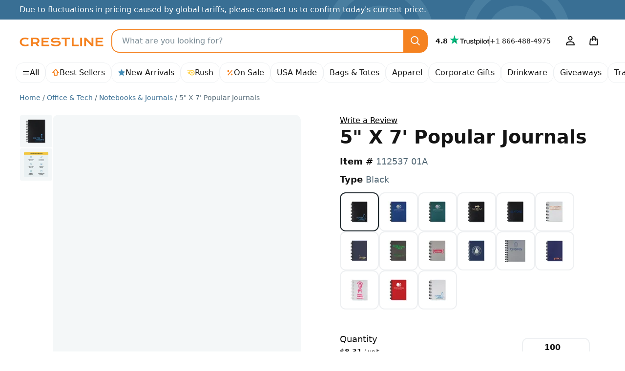

--- FILE ---
content_type: text/html; charset=UTF-8
request_url: https://crestline.com/p/5-x-7-popular-sheets-112537?pid=238990
body_size: 63257
content:
<!doctype html><html lang="en"><head> <meta charset="utf-8"> <meta http-equiv="X-UA-Compatible" content="IE=edge"> <meta name="viewport" content="width=device-width, initial-scale=1, shrink-to-fit=no"> <title>5&quot; X 7&#039; Popular Journals - Promotional Giveaway | Crestline</title> <meta name="description" content="You will have plenty to write about your brand with this custom journal!"> <meta name="author" content="Crestline"> <meta name="img-onerror" content="https://cdns.crestline.com/error/noimage.png"> <link rel="canonical" href="https://crestline.com/p/5-x-7-popular-sheets-112537?pid=238990"> <meta property="og:site_name" content="Crestline"> <link rel="dns-prefetch" href="https://cdns.crestline.com/"> <link rel="preconnect" href="https://cdns.crestline.com/"> <meta property="og:url" content="https://crestline.com/p/5-x-7-popular-sheets-112537?pid=238990"> <meta property="og:type" content="product"> <meta property="og:title" content="5&quot; X 7&#039; Popular Journals - Promotional Giveaway"> <meta property="og:image" content="https://cdns.crestline.com/master/112537/web/112537_1.jpg?s=400&thumbnail=400"> <meta property="og:description" content="You will have plenty to write about your brand with this custom journal!"> <meta name="livechat-app" content="gikdtut53m99"> <meta name="cloud-storage" content="https://s3.amazonaws.com/geiger-public-hosted-files-prod/"> <meta name="filestack-key" content="A7RKObYMuRO2ANKcSCaukz"> <meta name="recaptcha-key" content="6Lc7ppkUAAAAAKyLRrzu0YTgvFO_ZcWqCzOrFedw"> <meta name="searchspring-id" content="6ry20f"> <link rel="apple-touch-icon" sizes="180x180" href="/themes/Jazz/favicons/apple-touch-icon.png?id=47e9c3aec67ed6c09c450b74cae51d1b"> <link rel="icon" type="image/png" sizes="32x32" href="/themes/Jazz/favicons/favicon-32x32.png?id=c1b7aaad1c61b263a3a57aafa7ef7b06"> <link rel="icon" type="image/png" sizes="16x16" href="/themes/Jazz/favicons/favicon-16x16.png?id=1f22c6f0fd08e1314fa3e1074b4a9d41"> <link rel="manifest" href="https://crestline.com/favicons/470/site.webmanifest"> <link rel="mask-icon" href="/themes/Jazz/favicons/safari-pinned-tab.svg?id=ad692e5ae03a0bc0a63be72abb2b4cb8" color="#f58220"> <link rel="shortcut icon" href="/themes/Jazz/favicons/favicon.ico?id=e24552ea17a87bac64e3951a29084d59"> <meta name="apple-mobile-web-app-title" content="Crestline"> <meta name="application-name" content="Crestline"> <meta name="msapplication-TileColor" content="#f58220"> <meta name="msapplication-config" content="https://crestline.com/favicons/470/browserconfig.xml"> <meta name="theme-color" content="#2e91b5"> <script src="https://cmp.osano.com/AzyWLCRnlg9xxynS/41fe5fcf-e167-44de-8e69-d8453b1684ef/osano.js"></script> <link rel="stylesheet" href="/themes/Jazz/css/app.min.css?id=65e356f97ce41b6dbc2b831f7d904eaf"> <script src="/js/manifest.js?id=3eb8700c2aba91473c26101e01b87487" defer></script> <script src="/js/vendor.js?id=4bd96c4d3733fb3cb88a91ac70488765" defer></script> <script src="/js/app.js?id=a621adb88c78f339929840aa1a147d1b" defer></script> <script src="/themes/Jazz/js/app.js?id=b3c9c30e2764695b96be9fd93d08c907" defer></script> <style id="product-css">.table-column-hover{background-color:rgba(var(--emphasis-color-rgb),.1)!important}.table-column-hover .stretched-link:focus{outline:0}.has-filestack{position:relative}.has-filestack .fsp-footer,.has-filestack .fsp-header,.has-filestack .fst-sidebar{background:#fff}.has-filestack .fsp-drop-area-container{padding:1rem}.has-filestack .fsp-drop-area{background-color:#fff;border-color:var(--secondary-bg)}.has-filestack .fsp-picker--inline .fsp-picker{background:#fff}.has-filestack .fsp-picker--inline .fsp-modal{background:#fff;border-bottom:0}.has-filestack .fsp-drop-pane__container{background-color:var(--secondary-bg);border:none;border-radius:var(--border-radius-sm);min-height:8rem;padding:1rem}.has-filestack .fsp-drop-pane__drop-zone{cursor:pointer;z-index:1}.has-filestack .fsp-drop-pane__icon{background-color:var(--gray-200);background-image:url("data:image/svg+xml;charset=utf-8,%3Csvg xmlns='http://www.w3.org/2000/svg' width='16' height='16'%3E%3Cpath fill='%23566b78' d='M9 2.667a1 1 0 0 0-2 0V7H2.667a1 1 0 0 0 0 2H7v4.334a1 1 0 0 0 2 0V9h4.334a1 1 0 0 0 0-2H9V2.667Z'/%3E%3C/svg%3E");background-position:50%;background-size:1rem;border-radius:50%;height:1.75rem;padding:0;position:absolute;width:1.75rem}.has-filestack .fsp-drop-pane__text{color:#141414;font-weight:500;margin-top:auto}.filestack-container{min-height:8rem}.wysiwyg>[contenteditable]{display:inline-block;min-height:calc(7.5em + .75rem + var(--border-width)*2);padding:.375rem 1.25rem;transition:border-color .15s ease-in-out,box-shadow .15s ease-in-out;width:100%}.wysiwyg-toolbar :empty:not(use){display:none}.radial-check:checked+img{--radial-check-color:var(--white);background-image:radial-gradient(circle at center,transparent 35%,var(--radial-check-color) 40%,var(--radial-check-color) 50%,transparent 55%)}.radial-check:checked+img.subtle{--radial-check-color:var(--dark-bg-subtle)}.radial-check+img.subtle{--border-color:var(--secondary-border-subtle)}.customize-sku .custom-control-input+label{padding:.75rem}.customize-sku .custom-control-input.active+label,.customize-sku .custom-control-input:checked+label{border-color:#222b30!important}.warning-tooltip{background-color:rgba(255,207,66,.9);border-radius:.25rem;color:#141414;display:none;font-size:.875rem;margin-top:.1rem;max-width:100%;padding:.25rem .5rem;position:absolute;top:100%;z-index:5}.form-control.is-warning~.warning-tooltip{display:block}.col-preview-image{padding:1.375rem}.product-detail .img-responsive-pad{display:block;overflow:hidden;padding:0;position:relative;width:100%}.product-detail .col-preview-image .img-responsive-pad:before,.product-detail .col-preview-image:before{content:"";display:block;padding-top:100%}@supports (cursor:zoom-in){.product-detail .zoomage{cursor:zoom-in}}.product-detail .zoomage .img-zoom{display:none}.product-detail .col-preview-image>.img-responsive-pad,.product-detail .col-preview-image>.img-responsive-pad .img-source{bottom:0;left:0;margin:auto;max-height:100%;max-width:100%;position:absolute;right:0;top:0}.product-detail .col-alt-image-scroll .scroll-item{border-radius:.25rem}.product-detail .col-alt-image-scroll .scroll-item.active{border-color:#222b30!important}.zoomage-modal .modal-body{height:auto;max-width:100%;padding:0}.zoomage-modal .modal-dialog{max-width:100%}.zoomage-modal .modal-content{margin:0 auto;overflow:hidden;width:auto}.zoomage-modal .modal-header{padding-bottom:0}.zoomage-modal .modal-header .btn-close{--bg-opacity:1;align-self:flex-start;background-color:rgba(var(--secondary-bg-rgb),var(--bg-opacity));border-radius:50%;z-index:1}.zoomage-modal .modal-header .btn-close>span{display:none}.modal-video .modal-body{max-width:1280px}.modal-video .modal-content{background-color:#141414;background-image:url('data:image/svg+xml;charset=utf-8,<svg xmlns="http://www.w3.org/2000/svg" viewBox="0 0 100 100" width="4.5rem" height="4.5rem"><g><animateTransform attributeName="transform" type="rotate" from="0 50 50" to="360 50 50" dur="1.3s" repeatCount="indefinite"/><circle cx="50" cy="50" r="45" fill="transparent" stroke="%23788993" stroke-dasharray="295" stroke-linecap="round" stroke-width="10"><animate attributeName="stroke-dashoffset" values="280;280;35;35;280" keyTimes="0;0.25;0.5;0.75;1" dur="1.4s" repeatCount="indefinite"/><animateTransform attributeName="transform" type="rotate" values="0 50 50;0 50 50;45 50 50;45 50 50;360 50 50" keyTimes="0;0.25;0.5;0.75;1" dur="1.4s" repeatCount="indefinite"/></circle></g></svg>');background-position:50%;background-repeat:no-repeat;background-size:4.5rem}#trustpilot.scroll-track{padding-left:4.5rem;padding-right:4.5rem;scroll-padding-left:5.5rem;scroll-padding-right:5.5rem}#customize-toggle[aria-expanded=true]{display:none!important}#customize-submit-fixed{bottom:-100%}#customize-submit-fixed.show{bottom:1rem;left:50%;transform:translateX(-50%)}.ssr-container{min-height:400px}.v-fade-enter,.v-fade-leave-to{opacity:0}.v-fade-enter-to,.v-fade-leave{opacity:1}.v-fade-enter-active,.v-fade-leave-active{transition:opacity .15s linear}@media (min-width:568px){.zoomage-modal .modal-dialog{margin-left:.875rem;margin-right:.875rem}}@media (min-width:768px){.ssr-container{min-height:453px}}@media (min-width:1110px){.product-detail .zoomage .img-zoom{bottom:auto;display:block;left:0;max-height:none;max-width:none;position:absolute;right:auto;top:0;transform-origin:top left}.ssr-container{min-height:514px}}@media (min-width:1650px){.ssr-container{min-height:602.5px}}@media (prefers-reduced-motion:reduce){.v-fade-enter-active,.v-fade-leave-active,.wysiwyg>[contenteditable]{transition:none}}@media (max-width:767.98px){.modal-video{--modal-padding:1.5rem 4rem}}</style> <script type="application/ld+json">{"@context":"https:\/\/schema.org","@type":"Product","name":"5&quot; X 7&#039; Popular Journals","description":"You will have plenty to write about your brand with this custom journal!","sku":"112537","image":"https:\/\/cdns.crestline.com\/master\/112537\/web\/112537_1.jpg?s=600","brand":{"@type":"Organization","name":"Crestline"},"offers":[{"@type":"Offer","sku":"512537 01A","price":"1009","priceCurrency":"USD","eligibleQuantity":100,"itemCondition":"https:\/\/schema.org\/NewCondition","availability":"https:\/\/schema.org\/InStock","priceValidUntil":"2026-12-31T23:59:59-05:00","name":"(100) BLACK 5&quot; X 7&#039; Popular Journals, 2 COLOR FOIL STAMP CHARGE","image":"https:\/\/cdns.crestline.com\/master\/112537\/web\/112537_01A.jpg?s=600","url":"https:\/\/crestline.com\/p\/5-x-7-journal-100-sheets-512537?pid=238990"},{"@type":"Offer","sku":"512537 20A","price":"1009","priceCurrency":"USD","eligibleQuantity":100,"itemCondition":"https:\/\/schema.org\/NewCondition","availability":"https:\/\/schema.org\/InStock","priceValidUntil":"2026-12-31T23:59:59-05:00","name":"(100) BLUE 5&quot; X 7&#039; Popular Journals, 2 COLOR FOIL STAMP CHARGE","image":"https:\/\/cdns.crestline.com\/master\/112537\/web\/112537_20A.jpg?s=600","url":"https:\/\/crestline.com\/p\/5-x-7-journal-100-sheets-512537?pid=238990"},{"@type":"Offer","sku":"512537 50A","price":"1009","priceCurrency":"USD","eligibleQuantity":100,"itemCondition":"https:\/\/schema.org\/NewCondition","availability":"https:\/\/schema.org\/InStock","priceValidUntil":"2026-12-31T23:59:59-05:00","name":"(100) GREEN 5&quot; X 7&#039; Popular Journals, 2 COLOR FOIL STAMP CHARGE","image":"https:\/\/cdns.crestline.com\/master\/112537\/web\/112537_50A.jpg?s=600","url":"https:\/\/crestline.com\/p\/5-x-7-journal-100-sheets-512537?pid=238990"},{"@type":"Offer","sku":"512537 32M","price":"1009","priceCurrency":"USD","eligibleQuantity":100,"itemCondition":"https:\/\/schema.org\/NewCondition","availability":"https:\/\/schema.org\/InStock","priceValidUntil":"2026-12-31T23:59:59-05:00","name":"(100) IVORY 5&quot; X 7&#039; Popular Journals, 2 COLOR FOIL STAMP CHARGE","image":"https:\/\/cdns.crestline.com\/master\/112537\/web\/112537_32M.jpg?s=600","url":"https:\/\/crestline.com\/p\/5-x-7-journal-100-sheets-512537?pid=238990"},{"@type":"Offer","sku":"512537 22B","price":"1009","priceCurrency":"USD","eligibleQuantity":100,"itemCondition":"https:\/\/schema.org\/NewCondition","availability":"https:\/\/schema.org\/InStock","priceValidUntil":"2026-12-31T23:59:59-05:00","name":"(100) METALLIC BLUE 5&quot; X 7&#039; Popular Journals, 2 COLOR FOIL STAMP CHARGE","image":"https:\/\/cdns.crestline.com\/master\/112537\/web\/112537_22B.jpg?s=600","url":"https:\/\/crestline.com\/p\/5-x-7-journal-100-sheets-512537?pid=238990"},{"@type":"Offer","sku":"512537 19S","price":"1009","priceCurrency":"USD","eligibleQuantity":100,"itemCondition":"https:\/\/schema.org\/NewCondition","availability":"https:\/\/schema.org\/InStock","priceValidUntil":"2026-12-31T23:59:59-05:00","name":"(100) METALLIC COPPER 5&quot; X 7&#039; Popular Journals, 2 COLOR FOIL STAMP CHARGE","image":"https:\/\/cdns.crestline.com\/master\/112537\/web\/112537_19S.jpg?s=600","url":"https:\/\/crestline.com\/p\/5-x-7-journal-100-sheets-512537?pid=238990"},{"@type":"Offer","sku":"512537 12D","price":"1009","priceCurrency":"USD","eligibleQuantity":100,"itemCondition":"https:\/\/schema.org\/NewCondition","availability":"https:\/\/schema.org\/InStock","priceValidUntil":"2026-12-31T23:59:59-05:00","name":"(100) METALLIC GOLD 5&quot; X 7&#039; Popular Journals, 2 COLOR FOIL STAMP CHARGE","image":"https:\/\/cdns.crestline.com\/master\/112537\/web\/112537_12D.jpg?s=600","url":"https:\/\/crestline.com\/p\/5-x-7-journal-100-sheets-512537?pid=238990"},{"@type":"Offer","sku":"512537 15B","price":"1009","priceCurrency":"USD","eligibleQuantity":100,"itemCondition":"https:\/\/schema.org\/NewCondition","availability":"https:\/\/schema.org\/InStock","priceValidUntil":"2026-12-31T23:59:59-05:00","name":"(100) METALLIC GREEN 5&quot; X 7&#039; Popular Journals, 2 COLOR FOIL STAMP CHARGE","image":"https:\/\/cdns.crestline.com\/master\/112537\/web\/112537_15B.jpg?s=600","url":"https:\/\/crestline.com\/p\/5-x-7-journal-100-sheets-512537?pid=238990"},{"@type":"Offer","sku":"512537 82C","price":"1009","priceCurrency":"USD","eligibleQuantity":100,"itemCondition":"https:\/\/schema.org\/NewCondition","availability":"https:\/\/schema.org\/InStock","priceValidUntil":"2026-12-31T23:59:59-05:00","name":"(100) METALLIC RED 5&quot; X 7&#039; Popular Journals, 2 COLOR FOIL STAMP CHARGE","image":"https:\/\/cdns.crestline.com\/master\/112537\/web\/112537_82C.jpg?s=600","url":"https:\/\/crestline.com\/p\/5-x-7-journal-100-sheets-512537?pid=238990"},{"@type":"Offer","sku":"512537 01W","price":"1009","priceCurrency":"USD","eligibleQuantity":100,"itemCondition":"https:\/\/schema.org\/NewCondition","availability":"https:\/\/schema.org\/InStock","priceValidUntil":"2026-12-31T23:59:59-05:00","name":"(100) METALLIC SILVER 5&quot; X 7&#039; Popular Journals, 2 COLOR FOIL STAMP CHARGE","image":"https:\/\/cdns.crestline.com\/master\/112537\/web\/112537_01W.jpg?s=600","url":"https:\/\/crestline.com\/p\/5-x-7-journal-100-sheets-512537?pid=238990"},{"@type":"Offer","sku":"512537 23A","price":"1009","priceCurrency":"USD","eligibleQuantity":100,"itemCondition":"https:\/\/schema.org\/NewCondition","availability":"https:\/\/schema.org\/InStock","priceValidUntil":"2026-12-31T23:59:59-05:00","name":"(100) NAVY 5&quot; X 7&#039; Popular Journals, 2 COLOR FOIL STAMP CHARGE","image":"https:\/\/cdns.crestline.com\/master\/112537\/web\/112537_23A.jpg?s=600","url":"https:\/\/crestline.com\/p\/5-x-7-journal-100-sheets-512537?pid=238990"},{"@type":"Offer","sku":"512537 60C","price":"1009","priceCurrency":"USD","eligibleQuantity":100,"itemCondition":"https:\/\/schema.org\/NewCondition","availability":"https:\/\/schema.org\/InStock","priceValidUntil":"2026-12-31T23:59:59-05:00","name":"(100) ORANGE 5&quot; X 7&#039; Popular Journals, 2 COLOR FOIL STAMP CHARGE","image":"https:\/\/cdns.crestline.com\/master\/112537\/web\/112537_60C.jpg?s=600","url":"https:\/\/crestline.com\/p\/5-x-7-journal-100-sheets-512537?pid=238990"},{"@type":"Offer","sku":"512537 16A","price":"1009","priceCurrency":"USD","eligibleQuantity":100,"itemCondition":"https:\/\/schema.org\/NewCondition","availability":"https:\/\/schema.org\/InStock","priceValidUntil":"2026-12-31T23:59:59-05:00","name":"(100) PINK 5&quot; X 7&#039; Popular Journals, 2 COLOR FOIL STAMP CHARGE","image":"https:\/\/cdns.crestline.com\/master\/112537\/web\/112537_16A.jpg?s=600","url":"https:\/\/crestline.com\/p\/5-x-7-journal-100-sheets-512537?pid=238990"},{"@type":"Offer","sku":"512537 45D","price":"1009","priceCurrency":"USD","eligibleQuantity":100,"itemCondition":"https:\/\/schema.org\/NewCondition","availability":"https:\/\/schema.org\/InStock","priceValidUntil":"2026-12-31T23:59:59-05:00","name":"(100) RED 5&quot; X 7&#039; Popular Journals, 2 COLOR FOIL STAMP CHARGE","image":"https:\/\/cdns.crestline.com\/master\/112537\/web\/112537_45D.jpg?s=600","url":"https:\/\/crestline.com\/p\/5-x-7-journal-100-sheets-512537?pid=238990"},{"@type":"Offer","sku":"512537 90A","price":"1009","priceCurrency":"USD","eligibleQuantity":100,"itemCondition":"https:\/\/schema.org\/NewCondition","availability":"https:\/\/schema.org\/InStock","priceValidUntil":"2026-12-31T23:59:59-05:00","name":"(100) WHITE 5&quot; X 7&#039; Popular Journals, 2 COLOR FOIL STAMP CHARGE","image":"https:\/\/cdns.crestline.com\/master\/112537\/web\/112537_90A.jpg?s=600","url":"https:\/\/crestline.com\/p\/5-x-7-journal-100-sheets-512537?pid=238990"}]}</script> <script type="application/ld+json">{"@context":"https:\/\/schema.org","@type":"BreadcrumbList","itemListElement":[{"@type":"ListItem","position":1,"item":{"@type":"Thing","@id":"https:\/\/crestline.com","name":"Home"}},{"@type":"ListItem","position":2,"item":{"@type":"Thing","@id":"https:\/\/crestline.com\/b\/office-and-technology","name":"Office & Tech"}},{"@type":"ListItem","position":3,"item":{"@type":"Thing","@id":"https:\/\/crestline.com\/b\/notebooks-and-journals","name":"Notebooks & Journals"}},{"@type":"ListItem","position":4,"item":{"@type":"Thing","@id":"https:\/\/crestline.com\/p\/5-x-7-popular-sheets-112537?pid=238990","name":"5\" X 7' Popular Journals","image":"https:\/\/cdns.crestline.com\/master\/112537\/web\/112537_1.jpg?s=600"}}]}</script> <script async src="https://www.googletagmanager.com/gtag/js?id=G-T5T546DX4F"></script> <script data-cfasync="false" nonce="b2f61ae5-584f-45d2-b7fe-5acdaa84df50">try{(function(w,d){!function(j,k,l,m){if(j.zaraz)console.error("zaraz is loaded twice");else{j[l]=j[l]||{};j[l].executed=[];j.zaraz={deferred:[],listeners:[]};j.zaraz._v="5874";j.zaraz._n="b2f61ae5-584f-45d2-b7fe-5acdaa84df50";j.zaraz.q=[];j.zaraz._f=function(n){return async function(){var o=Array.prototype.slice.call(arguments);j.zaraz.q.push({m:n,a:o})}};for(const p of["track","set","ecommerce","debug"])j.zaraz[p]=j.zaraz._f(p);j.zaraz.init=()=>{var q=k.getElementsByTagName(m)[0],r=k.createElement(m),s=k.getElementsByTagName("title")[0];s&&(j[l].t=k.getElementsByTagName("title")[0].text);j[l].x=Math.random();j[l].w=j.screen.width;j[l].h=j.screen.height;j[l].j=j.innerHeight;j[l].e=j.innerWidth;j[l].l=j.location.href;j[l].r=k.referrer;j[l].k=j.screen.colorDepth;j[l].n=k.characterSet;j[l].o=(new Date).getTimezoneOffset();if(j.dataLayer)for(const t of Object.entries(Object.entries(dataLayer).reduce((u,v)=>({...u[1],...v[1]}),{})))zaraz.set(t[0],t[1],{scope:"page"});j[l].q=[];for(;j.zaraz.q.length;){const w=j.zaraz.q.shift();j[l].q.push(w)}r.defer=!0;for(const x of[localStorage,sessionStorage])Object.keys(x||{}).filter(z=>z.startsWith("_zaraz_")).forEach(y=>{try{j[l]["z_"+y.slice(7)]=JSON.parse(x.getItem(y))}catch{j[l]["z_"+y.slice(7)]=x.getItem(y)}});r.referrerPolicy="origin";r.src="/cdn-cgi/zaraz/s.js?z="+btoa(encodeURIComponent(JSON.stringify(j[l])));q.parentNode.insertBefore(r,q)};["complete","interactive"].includes(k.readyState)?zaraz.init():j.addEventListener("DOMContentLoaded",zaraz.init)}}(w,d,"zarazData","script");window.zaraz._p=async d$=>new Promise(ea=>{if(d$){d$.e&&d$.e.forEach(eb=>{try{const ec=d.querySelector("script[nonce]"),ed=ec?.nonce||ec?.getAttribute("nonce"),ee=d.createElement("script");ed&&(ee.nonce=ed);ee.innerHTML=eb;ee.onload=()=>{d.head.removeChild(ee)};d.head.appendChild(ee)}catch(ef){console.error(`Error executing script: ${eb}\n`,ef)}});Promise.allSettled((d$.f||[]).map(eg=>fetch(eg[0],eg[1])))}ea()});zaraz._p({"e":["(function(w,d){})(window,document)"]});})(window,document)}catch(e){throw fetch("/cdn-cgi/zaraz/t"),e;};</script></head><body class=""> <svg aria-hidden="true" style="position: absolute; width: 0; height: 0; overflow: hidden;" xmlns="http://www.w3.org/2000/svg" xmlns:xlink="http://www.w3.org/1999/xlink"><defs><symbol id="icon-search3" viewBox="0 0 24 24"><path d="M14.9 16.32a8 8 0 1 1 1.42-1.41l4.37 4.37a1 1 0 0 1-1.41 1.41ZM10 4a6 6 0 1 0 0 12 6 6 0 0 0 0-12Z"/></symbol><symbol id="icon-arrow-up9" viewBox="0 0 16 16"><path d="M8 .1c.26 0 .5.11.68.31l6 7A.9.9 0 0 1 14 8.9h-2.1V13c0 .5-.4.9-.9.9H5a.9.9 0 0 1-.9-.9V8.9H2a.9.9 0 0 1-.68-1.49l6-7A.9.9 0 0 1 8 .1Zm-4.04 7H5c.5 0 .9.4.9.9v4.1h4.2V8c0-.5.4-.9.9-.9h1.04L8 2.38Z"/></symbol><symbol id="icon-star-full2" viewBox="0 0 16 16"><path d="M8.62 1.46a.67.67 0 0 0-1.24 0L5.85 5.15l-3.97.32a.67.67 0 0 0-.38 1.17l3.03 2.6-.93 3.9a.67.67 0 0 0 1 .72L8 11.77l3.4 2.09a.67.67 0 0 0 1-.73l-.93-3.89 3.03-2.6a.67.67 0 0 0-.38-1.17l-3.98-.32-1.53-3.7Z"/></symbol><symbol id="icon-rush" viewBox="0 0 16 16"><path d="M10.16 9.77a.82.82 0 0 1-.71-.43L8.2 6.87a.8.8 0 1 1 1.42-.73l.88 1.71 1.07-.64a.8.8 0 0 1 .81 1.37l-1.8 1.07a.81.81 0 0 1-.42.11v.01m-.05-7.31c-1.05 0-2.02.3-2.86.81h-6.1a.8.8 0 0 0 0 1.6h4.4c-.3.43-.54.9-.7 1.4h-2.7a.8.8 0 1 0 0 1.6h2.43V8c0 .44.05.86.14 1.27H3.16a.8.8 0 0 0 0 1.6h2.08l.13-.02a5.53 5.53 0 1 0 4.74-8.39m0 9.48a3.95 3.95 0 0 1 0-7.88 3.95 3.95 0 0 1 0 7.88"/></symbol><symbol id="icon-percent" viewBox="0 0 16 16"><path d="M12.59 4.12a.9.9 0 0 0-1.36-1.18l-7.82 8.94a.9.9 0 1 0 1.36 1.18l7.82-8.94Zm-6.22.38a1.87 1.87 0 1 1-3.74 0 1.87 1.87 0 0 1 3.74 0Zm7 6.97a1.87 1.87 0 1 1-3.74 0 1.87 1.87 0 0 1 3.74 0Z"/></symbol><symbol id="icon-leaf2" viewBox="0 0 16 16"><path d="M8.9 14.67a.9.9 0 0 1-1.8 0v-1.81a3.8 3.8 0 0 1-4.95-1.8l-.07-.13a3.88 3.88 0 0 1 .58-4.29L7.33 1.4a.9.9 0 0 1 1.34 0l4.67 5.24a3.88 3.88 0 0 1 .58 4.3l-.06.13a3.8 3.8 0 0 1-4.96 1.8Zm0-4.02a2 2 0 0 0 3.34-.38l.07-.13a2.08 2.08 0 0 0-.31-2.3L8 3.35 4 7.84a2.08 2.08 0 0 0-.3 2.3l.06.13a1.99 1.99 0 0 0 3.34.37V8a.9.9 0 0 1 1.8 0Z"/></symbol><symbol id="icon-arrow-right8" viewBox="0 0 24 24"><path d="M15.2 4.8a1 1 0 1 0-1.4 1.4l4.95 4.8H3a1 1 0 1 0 0 2h15.74l-4.95 4.8a1 1 0 0 0 1.42 1.4l6.5-6.5a1 1 0 0 0 0-1.4l-6.5-6.5Z"/></symbol><symbol id="icon-facebook" viewBox="0 0 24 24"><path d="M12 2c5.52 0 10 4.5 10 10.06 0 5.02-3.66 9.18-8.44 9.94v-7.03h2.33l.45-2.9h-2.78v-1.9c0-.8.39-1.57 1.63-1.57h1.26V6.13s-1.14-.2-2.23-.2c-2.29 0-3.78 1.4-3.78 3.92v2.21H7.9v2.9h2.54V22A10.05 10.05 0 0 1 2 12.06C2 6.5 6.48 2 12 2Z"/></symbol><symbol id="icon-instagram" viewBox="0 0 24 24"><path d="M8.25 3h7.5A5.26 5.26 0 0 1 21 8.25v7.5A5.26 5.26 0 0 1 15.75 21h-7.5A5.26 5.26 0 0 1 3 15.75v-7.5A5.26 5.26 0 0 1 8.25 3Zm-.75 9A4.5 4.5 0 1 0 12 7.5 4.5 4.5 0 0 0 7.5 12Zm9-5.25a.75.75 0 1 0 1.5 0 .75.75 0 0 0-1.5 0ZM9.88 9.88a3 3 0 1 1 4.24 4.24 3 3 0 0 1-4.24-4.24Z"/></symbol><symbol id="icon-linkedin" viewBox="0 0 24 24"><path d="M19.67 3C20.4 3 21 3.58 21 4.29V19.7c0 .71-.6 1.29-1.33 1.29H4.33C3.6 21 3 20.42 3 19.71V4.3C3 3.58 3.6 3 4.33 3h15.34M7.11 6.02c-.93 0-1.53.6-1.53 1.4 0 .79.59 1.41 1.5 1.41h.02c.94 0 1.53-.62 1.53-1.4-.01-.8-.59-1.4-1.52-1.4M5.75 9.93v8.13h2.72V9.94H5.74m4.22 8.13h2.72v-4.54c0-.24.02-.49.09-.66.2-.49.64-.99 1.4-.99.98 0 1.37.75 1.37 1.84v4.35h2.72V13.4c0-2.5-1.34-3.66-3.13-3.66a2.7 2.7 0 0 0-2.45 1.34V9.94H9.96c.04.76 0 8.13 0 8.13"/></symbol><symbol id="icon-pinterest" viewBox="0 0 24 24"><path d="M2 12a10 10 0 0 0 5.99 9.16c-.03-.7 0-1.54.17-2.3l1.29-5.45s-.32-.63-.32-1.58c0-1.48.86-2.59 1.93-2.59.9 0 1.34.69 1.34 1.5 0 .92-.58 2.29-.88 3.55-.25 1.06.53 1.93 1.58 1.93 1.9 0 3.17-2.43 3.17-5.32 0-2.19-1.48-3.83-4.16-3.83a4.73 4.73 0 0 0-4.92 4.79c0 .87.25 1.49.66 1.96.18.22.2.3.14.56l-.2.8c-.07.25-.28.34-.5.25-1.4-.57-2.05-2.1-2.05-3.82 0-2.84 2.4-6.25 7.14-6.25 3.82 0 6.33 2.77 6.33 5.73 0 3.92-2.18 6.85-5.4 6.85-1.07 0-2.09-.58-2.43-1.24l-.7 2.75a8.38 8.38 0 0 1-1.01 2.14A10.01 10.01 0 0 0 22 12a10 10 0 0 0-20 0Z"/></symbol><symbol id="icon-youtube" viewBox="0 0 24 24"><path d="M15.2 12 10 15V9ZM12 5s-6.25 0-7.81.42a2.5 2.5 0 0 0-1.77 1.77C2 8.74 2 12 2 12s0 3.25.42 4.81a2.5 2.5 0 0 0 1.77 1.77C5.75 19 12 19 12 19s6.25 0 7.81-.42a2.5 2.5 0 0 0 1.77-1.77C22 15.26 22 12 22 12s0-3.25-.42-4.81a2.5 2.5 0 0 0-1.77-1.77C18.26 5 12 5 12 5Z"/></symbol><symbol id="icon-user4" viewBox="0 0 24 24"><path d="M16.5 6.5a4.5 4.5 0 1 1-9 0 4.5 4.5 0 0 1 9 0ZM12 4a2.5 2.5 0 1 0 0 5 2.5 2.5 0 0 0 0-5Zm0 8.5c-3.49 0-5.76 1.14-6.96 1.98a3.73 3.73 0 0 0-1.45 2.4l-.57 2.93A1 1 0 0 0 4 21h16a1 1 0 0 0 .98-1.19l-.57-2.93a3.73 3.73 0 0 0-1.45-2.4A11.96 11.96 0 0 0 12 12.5Zm-5.81 3.62A9.96 9.96 0 0 1 12 14.5c3.02 0 4.9.98 5.81 1.62.3.21.53.6.64 1.15l.34 1.73H5.2l.34-1.73c.1-.55.33-.94.64-1.15Z"/></symbol><symbol id="icon-bag" viewBox="0 0 24 24"><path d="M16 6v1h3a1 1 0 0 1 1 .92l.82 9.83a3 3 0 0 1-3 3.25H6.18a3 3 0 0 1-2.99-3.25L4 7.92A1 1 0 0 1 5 7h3V6a4 4 0 0 1 8 0Zm-6 3v2a1 1 0 0 1-2 0V9H5.92l-.74 8.92a1 1 0 0 0 1 1.08h11.65a1 1 0 0 0 1-1.08L18.07 9H16v2a1 1 0 0 1-2 0V9Zm4-2V6a2 2 0 0 0-4 0v1Z"/></symbol><symbol id="icon-menu" viewBox="0 0 24 24"><path d="M20 15a1 1 0 0 1 0 2H4a1 1 0 0 1 0-2Zm0-8a1 1 0 0 1 0 2H4a1 1 0 0 1 0-2Z"/></symbol><symbol id="icon-arrow-left3" viewBox="0 0 16 16"><path d="M10.7 3.3a1 1 0 0 1 0 1.4L7.42 8l3.3 3.3a1 1 0 0 1-1.42 1.4l-4-4a1 1 0 0 1 0-1.4l4-4a1 1 0 0 1 1.42 0Z"/></symbol><symbol id="icon-arrow-right3" viewBox="0 0 16 16"><path d="M10.7 7.3a1 1 0 0 1 0 1.4l-4 4a1 1 0 0 1-1.4-1.4L8.58 8l-3.3-3.3a1 1 0 0 1 1.42-1.4l4 4Z"/></symbol><symbol id="icon-info" viewBox="0 0 24 24"><path d="M13.31 8.3a1.3 1.3 0 1 1-2.6 0 1.3 1.3 0 0 1 2.6 0ZM13 16.5a1 1 0 0 1-2 0V12a1 1 0 0 1 2 0ZM2 12a10 10 0 1 1 20 0 10 10 0 0 1-20 0Zm10 8a8 8 0 1 0 0-16 8 8 0 0 0 0 16Z"/></symbol><symbol id="icon-file-empty" viewBox="0 0 24 24"><path d="M13.59 2a2 2 0 0 1 1.41.59L19.41 7A2 2 0 0 1 20 8.41V20a2 2 0 0 1-2 2H6a2 2 0 0 1-2-2V4a2 2 0 0 1 2-2Zm-1.6 2H6v16h12V10h-4.1A1.9 1.9 0 0 1 12 8.1Zm5.8 4.2-4-4v3.9a.1.1 0 0 0 .1.1Z"/></symbol><symbol id="icon-bold" viewBox="0 0 16 16"><path d="M10.024 7.453v-0.135c1.817-0.337 3.954-1.262 3.954-3.651 0-1.211-0.572-2.221-1.497-2.81-0.959-0.622-2.204-0.858-4.122-0.858h-7.352v0.875c1.767 0.168 2.019 0.32 2.019 2.423v9.388c0 2.059-0.238 2.245-2.025 2.424v0.891h6.265c2.103 0 4.004-0.37 5.266-1.060 1.447-0.757 2.355-2.053 2.355-3.668 0-2.355-1.918-3.499-4.862-3.819zM6 2.406c0-0.505 0.050-0.858 0.219-1.043 0.151-0.135 0.589-0.32 1.144-0.32 1.38 0 2.726 0.841 2.726 3.079 0 2.002-1.11 2.927-3.533 2.927l-0.555-0v-4.643zM7.885 14.94c-1.38 0.034-1.885-0.488-1.885-2.322h0v-4.559h0.488c2.911 0 4.391 1.178 4.391 3.483 0 2.372-1.598 3.382-2.995 3.399z"/></symbol><symbol id="icon-italic" viewBox="0 0 16 16"><path d="M14 0v1h-2.040l-5.25 14h2.29v1h-7v-1h2.040l5.25-14h-2.29v-1z"/></symbol><symbol id="icon-underline" viewBox="0 0 16 16"><path d="M2 14h12v2h-12zM11 0h3v1h-1v7c0 2.761-2.239 5-5 5s-5-2.239-5-5v-7h-1v-1h4v1h-1v7c0 1.654 1.57 3.125 3.5 3.125s3.5-1.471 3.5-3.125v-7h-1v-1z"/></symbol><symbol id="icon-strikethrough" viewBox="0 0 16 16"><path d="M15 8v1h-2.842c0.532 0.715 0.842 1.575 0.842 2.5 0 2.485-2.239 4.5-5 4.5-2.574 0-4.693-1.75-4.969-4h2.031c0.109 0.442 0.363 0.855 0.741 1.195 0.577 0.519 1.357 0.805 2.198 0.805s1.621-0.286 2.198-0.805c0.517-0.466 0.802-1.068 0.802-1.695s-0.285-1.23-0.802-1.695c-0.576-0.519-1.357-0.805-2.198-0.805h-7v-1h14zM8 7h-4.158c-0.532-0.715-0.842-1.575-0.842-2.5 0-2.485 2.239-4.5 5-4.5 2.574 0 4.693 1.75 4.969 4h-2.031c-0.11-0.442-0.363-0.855-0.741-1.195-0.576-0.519-1.357-0.805-2.198-0.805s-1.621 0.286-2.198 0.805c-0.517 0.466-0.802 1.068-0.802 1.695s0.285 1.23 0.802 1.695c0.577 0.519 1.357 0.805 2.198 0.805z"/></symbol><symbol id="icon-paragraph-left3" viewBox="0 0 16 16"><path d="M0 1h16v2h-16zM0 5h10v2h-10zM0 13h10v2h-10zM0 9h16v2h-16z"/></symbol><symbol id="icon-paragraph-center3" viewBox="0 0 16 16"><path d="M0 1h16v2h-16zM3 5h10v2h-10zM3 13h10v2h-10zM0 9h16v2h-16z"/></symbol><symbol id="icon-paragraph-right3" viewBox="0 0 16 16"><path d="M0 1h16v2h-16zM6 5h10v2h-10zM6 13h10v2h-10zM0 9h16v2h-16z"/></symbol><symbol id="icon-paragraph-justify3" viewBox="0 0 16 16"><path d="M0 1h16v2h-16zM0 9h16v2h-16zM0 5h16v2h-16zM0 13h16v2h-16z"/></symbol><symbol id="icon-clear-formatting" viewBox="0 0 16 16"><path d="M0 14h9v2h-9zM14 2h-4.727l-2.871 11h-2.067l2.871-11h-4.205v-2h11zM14.528 16l-2.028-2.028-2.028 2.028-0.972-0.972 2.028-2.028-2.028-2.028 0.972-0.972 2.028 2.028 2.028-2.028 0.972 0.972-2.028 2.028 2.028 2.028z"/></symbol><symbol id="icon-tshirt" viewBox="0 0 24 24"><path d="M3.56 4.66A5 5 0 0 1 7.3 3h1.23a1 1 0 0 1 1 .89c.03.3.11.47.19.57.07.1.18.2.37.28.4.19 1.03.26 1.92.26s1.53-.07 1.94-.26a.9.9 0 0 0 .38-.28c.07-.1.15-.28.19-.57A1 1 0 0 1 15.5 3h1.23a5 5 0 0 1 3.73 1.67l2.29 2.57a1 1 0 0 1 .09 1.2l-2 3.1A1 1 0 0 1 20 12h-1v8a1 1 0 0 1-1 1H6a1 1 0 0 1-1-1v-8H4a1 1 0 0 1-.84-.46l-2-3.1a1 1 0 0 1 .1-1.2ZM7.3 5a3 3 0 0 0-2.24 1l-1.8 2 1.3 2H6a1 1 0 0 1 1 1v8h10v-8a1 1 0 0 1 1-1h1.46l1.29-2-1.78-2a3 3 0 0 0-2.24-1h-.45c-.1.23-.2.44-.35.64a2.9 2.9 0 0 1-1.17.93A7 7 0 0 1 12 7c-.9 0-1.92-.06-2.75-.44a2.87 2.87 0 0 1-1.16-.92A2.85 2.85 0 0 1 7.74 5Z"/></symbol><symbol id="icon-warning2" viewBox="0 0 16 16"><path d="M15.781 14.309v0l-6.829-13.611c-0.262-0.465-0.606-0.698-0.951-0.698s-0.69 0.233-0.951 0.698l-6.829 13.611c-0.523 0.93-0.078 1.691 0.989 1.691h13.583c1.067 0 1.512-0.761 0.989-1.691zM8 14c-0.552 0-1-0.448-1-1s0.448-1 1-1c0.552 0 1 0.448 1 1s-0.448 1-1 1zM9 10c0 0.552-0.448 1-1 1s-1-0.448-1-1v-3c0-0.552 0.448-1 1-1s1 0.448 1 1v3z"/></symbol><symbol id="icon-paint-format" viewBox="0 0 24 24"><path d="M21 22H4a1 1 0 0 1-.93-1.37l.79-1.96a2 2 0 0 0 .14-.75V12a3 3 0 0 1 3-3h2.87l-.49-3.9a3.65 3.65 0 1 1 7.24 0L16.13 9H19a3 3 0 0 1 3 3v9a1 1 0 0 1-1 1Zm-4-2h3v-5H6v2.92a4 4 0 0 1-.29 1.49l-.23.59H15v-2.5a1 1 0 0 1 2 0ZM6 13h14v-1a1 1 0 0 0-1-1h-4a1 1 0 0 1-1-1.12l.64-5.03a1.65 1.65 0 1 0-3.28 0L12 9.88A1 1 0 0 1 11 11H7a1 1 0 0 0-1 1Z"/></symbol><symbol id="icon-cart-add" viewBox="0 0 16 16"><path d="M13 12h-8.5c-0.504 0-0.93-0.376-0.992-0.876l-0.89-7.124h-1.617c-0.552 0-1-0.448-1-1s0.448-1 1-1h2.5c0.504 0 0.93 0.376 0.992 0.876l0.891 7.124h6.863l1.793-6.275c0.152-0.531 0.705-0.838 1.236-0.687s0.839 0.705 0.687 1.236l-2 7c-0.123 0.429-0.515 0.725-0.962 0.725zM4 14.5c0-0.828 0.672-1.5 1.5-1.5s1.5 0.672 1.5 1.5c0 0.828-0.672 1.5-1.5 1.5s-1.5-0.672-1.5-1.5zM10 14.5c0-0.828 0.672-1.5 1.5-1.5s1.5 0.672 1.5 1.5c0 0.828-0.672 1.5-1.5 1.5s-1.5-0.672-1.5-1.5zM12 7h-2v2h-2v-2h-2v-2h2v-2h2v2h2z"/></symbol><symbol id="icon-arrow-down3" viewBox="0 0 16 16"><path d="M3.3 5.3a1 1 0 0 1 1.4 0L8 8.58l3.3-3.3a1 1 0 1 1 1.4 1.42l-4 4a1 1 0 0 1-1.4 0l-4-4a1 1 0 0 1 0-1.42Z"/></symbol><symbol id="icon-circle-small" viewBox="0 0 16 16"><path d="M11 8a3 3 0 1 1-6 0 3 3 0 0 1 6 0Z"/></symbol><symbol id="icon-cross3" viewBox="0 0 16 16"><path d="M4.7 3.3a1 1 0 0 0-1.4 1.4L6.58 8l-3.3 3.3a1 1 0 1 0 1.42 1.4L8 9.42l3.3 3.3a1 1 0 0 0 1.4-1.42L9.42 8l3.3-3.3a1 1 0 0 0-1.42-1.4L8 6.58l-3.3-3.3Z"/></symbol><symbol id="icon-arrow-up8" viewBox="0 0 24 24"><path d="M4.8 8.8a1 1 0 0 0 1.4 1.4L11 5.27V21a1 1 0 0 0 2 0V5.25l4.8 4.96a1 1 0 0 0 1.4-1.42l-6.5-6.5a1 1 0 0 0-1.4 0L4.8 8.8Z"/></symbol><symbol id="icon-power2" viewBox="0 0 16 16"><path d="M9.43.2A.85.85 0 0 1 10 1v4.98h3.13a.85.85 0 0 1 .67 1.37l-6.3 8.17A.85.85 0 0 1 6 15v-4.98H2.86a.85.85 0 0 1-.67-1.37L8.49.48A.85.85 0 0 1 9.42.2ZM4.59 8.31h2.25c.47 0 .85.38.85.85v3.33l3.72-4.82H9.15a.85.85 0 0 1-.85-.85V3.5Z"/></symbol><symbol id="icon-coin-dollar" viewBox="0 0 24 24"><path d="M12 6a1 1 0 0 0-1 1v.64a3.67 3.67 0 0 0-.62.2c-.5.23-.9.54-1.18.93-.28.4-.42.86-.42 1.39 0 .64.2 1.15.63 1.53a4 4 0 0 0 1.75.85l.95.23c.31.08.58.17.8.26.22.1.4.2.5.34a.72.72 0 0 1 .18.5c0 .2-.06.39-.2.55a1.25 1.25 0 0 1-.53.38 2.21 2.21 0 0 1-.82.14c-.32 0-.6-.05-.85-.15a1.4 1.4 0 0 1-.6-.44c-.27-.35-.6-.73-1.04-.73h-.07c-.51 0-.94.43-.8.92.08.24.19.46.32.66.3.42.7.74 1.22.96.24.1.5.18.78.23V17a1 1 0 1 0 2 0v-.59c.32-.05.62-.13.88-.24.5-.22.9-.52 1.16-.91.27-.4.4-.86.41-1.4a2.32 2.32 0 0 0-.2-.96 2.18 2.18 0 0 0-.54-.73 3.19 3.19 0 0 0-.83-.53 5.53 5.53 0 0 0-1.05-.34l-.78-.18a4.6 4.6 0 0 1-.54-.16 2.3 2.3 0 0 1-.44-.21 1.02 1.02 0 0 1-.3-.3.72.72 0 0 1-.1-.42c0-.18.05-.35.16-.5.11-.15.27-.26.48-.34a2.01 2.01 0 0 1 .76-.13 1.74 1.74 0 0 1 1.14.35 9.8 9.8 0 0 1 .16.15c.3.28.63.58 1.03.58.51 0 .95-.43.76-.91a2.32 2.32 0 0 0-.25-.46c-.27-.4-.64-.7-1.13-.92-.24-.11-.5-.2-.78-.25V7a1 1 0 0 0-1-1Z"/><path d="M22 12a10 10 0 1 1-20 0 10 10 0 0 1 20 0ZM12 4a8 8 0 1 0 0 16 8 8 0 0 0 0-16Z"/></symbol><symbol id="icon-star-empty3" viewBox="0 0 16 16"><path d="M14.12 5.47c.59.04.83.78.38 1.17l-3.03 2.6.93 3.9a.67.67 0 0 1-1 .72L8 11.77l-3.4 2.09a.67.67 0 0 1-1-.73l.93-3.89-3.03-2.6a.67.67 0 0 1 .38-1.17l3.98-.32 1.52-3.7a.67.67 0 0 1 1.24 0l1.53 3.7ZM8.97 6.76 8 4.4l-.97 2.35-2.54.2 1.93 1.67-.59 2.48L8 9.78l2.17 1.33-.6-2.48 1.94-1.67Z"/></symbol><symbol id="icon-cog" viewBox="0 0 16 16"><path d="M8.68 12.5a.82.82 0 0 1 .56-.68 4.06 4.06 0 0 0 1.45-.83.82.82 0 0 1 .86-.14l.98.41.55-.96-.85-.64a.8.8 0 0 1-.31-.82 3.93 3.93 0 0 0 0-1.68.83.83 0 0 1 .31-.82l.85-.64-.55-.96-.98.41a.82.82 0 0 1-.86-.14 3.94 3.94 0 0 0-1.45-.84.81.81 0 0 1-.56-.67l-.13-1.05H7.44L7.31 3.5a.82.82 0 0 1-.56.67c-.54.17-1.02.45-1.45.83a.82.82 0 0 1-.86.15l-.98-.41-.55.96.85.64a.8.8 0 0 1 .31.82 3.93 3.93 0 0 0 0 1.67.84.84 0 0 1-.31.83l-.85.64.55.96.98-.41a.82.82 0 0 1 .86.14c.42.38.91.66 1.45.83.3.1.52.37.56.68l.13 1.05h1.11Zm4.95-3.86 1.03.77c.32.25.42.7.21 1.06l-1.27 2.21c-.2.35-.64.5-1.02.34l-1.19-.5c-.35.26-.73.48-1.13.65l-.16 1.28c-.05.4-.4.71-.81.71H6.74a.81.81 0 0 1-.81-.71l-.16-1.28c-.4-.17-.78-.39-1.13-.65l-1.19.5a.81.81 0 0 1-1.02-.34l-1.27-2.21a.82.82 0 0 1 .22-1.06l1.03-.77a4.73 4.73 0 0 1 0-1.3l-1.03-.77a.81.81 0 0 1-.22-1.06L2.43 3.3c.2-.34.64-.5 1.02-.34l1.19.5c.35-.26.73-.48 1.13-.65l.16-1.28c.05-.4.4-.71.81-.71h2.55c.41 0 .76.31.81.72l.16 1.28c.39.17.78.39 1.13.65l1.19-.5a.82.82 0 0 1 1.02.34l1.27 2.21c.2.36.11.81-.22 1.06l-1.03.77a4.63 4.63 0 0 1 0 1.3ZM8 6.52a1.48 1.48 0 1 0 0 2.96 1.48 1.48 0 0 0 0-2.96Zm0 4.59A3.1 3.1 0 1 1 8 4.9a3.1 3.1 0 0 1 0 6.21Z"/></symbol><symbol id="icon-clock" viewBox="0 0 16 16"><path d="m8.9 8.15 1.33 1.48a.9.9 0 1 1-1.33 1.2L7.33 9.1a.9.9 0 0 1-.23-.6V5a.9.9 0 0 1 1.8 0ZM15 8A7 7 0 1 1 1 8a7 7 0 0 1 14 0ZM8 2.8a5.2 5.2 0 1 0 0 10.4A5.2 5.2 0 0 0 8 2.8Z"/></symbol><symbol id="icon-meter" viewBox="0 0 16 16"><path d="m2.72 5.66.03.04 1.22 1.21-.15.17a5.7 5.7 0 0 0-1.59 3.96.88.88 0 1 1-1.76 0c0-1.94.75-3.8 2.09-5.2l.16-.17Zm9.88-.58h-.01l-.03.04-1.22 1.22-.15-.1a5.73 5.73 0 0 0-6.41 0l-.15.1-.02-.01-1.23-1.24.21-.14a7.48 7.48 0 0 1 8.8-.02Zm.83.75h-.01a7.45 7.45 0 0 1 2.11 5.2c0 .5-.39.88-.88.88a.87.87 0 0 1-.88-.88c0-1.48-.58-2.9-1.6-3.96l-.15-.15.03-.04 1.22-1.22Zm-3.99 4.25c.59.3.84 1.07.56 1.7-.14.32-.39.54-.7.66-.12.03-.25.05-.37.05-.18 0-.36-.04-.52-.13-1.33-1-2.62-2.05-3.87-3.15a.22.22 0 0 1-.05-.27.2.2 0 0 1 .23-.12c1.27.31 4.28 1.04 4.72 1.27Z"/></symbol><symbol id="icon-heart-gift" viewBox="0 0 16 16"><path d="M15.31 9.83c.32.25.45.6.39 1.05-.03.23-.13.44-.28.62l-1.32 1.76c-.13.14-.2.21-.3.28-.64.46-1.33.84-2.05 1.16-.33.15-.67.31-1.03.5-.27.15-.57.22-.87.22l-.28-.01-5.6-1a.87.87 0 0 0-.5.06l-.78.34a.72.72 0 1 1-.57-1.33l.78-.34c.42-.19.88-.24 1.33-.16l5.58.99c.08 0 .17-.01.24-.05.38-.2.75-.37 1.1-.54.67-.32 1.25-.59 1.8-1l1.09-1.43-.15.07a6.3 6.3 0 0 0-.55.42c-.48.41-1.36.69-2.13.94-.25.08-.84.15-1.01.22-.18.04-.37.04-.56 0l-3.45-.54a.73.73 0 0 1 .23-1.43l3.47.54c.47.09.57-.42.39-.52-.02-.04-.49-.19-.64-.24a6.95 6.95 0 0 0-.73-.17c-.53-.12-1.12-.24-1.67-.6-.55-.36-1.84-1.22-4.45-.1l-1.5.64a.72.72 0 0 1-.95-.38.72.72 0 0 1 .38-.95l1.49-.64c3.35-1.44 5.16-.23 5.84.23.35.2.74.34 1.15.39.3.05.58.12.87.2.51.17 1.41.47 1.63 1.37.01.09 0 .19 0 .28.31-.12.59-.25.73-.36.23-.19.47-.36.72-.53.74-.47 1.6-.46 2.2.02Zm-4.79-2.37a.85.85 0 0 1-.6.26.81.81 0 0 1-.6-.26L6.83 4.9c-1.06-1.1-1.15-2.56-.2-3.54.48-.5 1.13-.78 1.83-.78.52 0 1.02.16 1.45.44a2.56 2.56 0 0 1 3.28.34c.95.98.87 2.44-.2 3.54Zm-.3-4.84h-.6L9.4 2.4a1.18 1.18 0 0 0-1.75-.07c-.65.67.05 1.46.2 1.61L9.93 6.1l2.08-2.15c.15-.15.84-.94.2-1.6a1.13 1.13 0 0 0-.83-.36c-.33 0-.63.13-.93.42l-.22.22Z"/></symbol></defs></svg> <a class="visually-hidden-focusable" href="#content">Skip to main content</a> <div id="promo-banner" class="alert bg-owl" role="alert" > Due to fluctuations in pricing caused by global tariffs, please contact us to confirm today&#039;s current price. </div> <header id="header" class="bg-body sticky-top"> <nav class="navbar navbar-expand-lg"> <div class="container-fluid gap-2"> <a href="https://crestline.com" class="navbar-brand"> <img src="/themes/Jazz/images/crestline.svg?id=d958529ea89c5eed8cbfc15952bc16f3" alt="Crestline" width="172" height="18"> </a> <form method="GET" action="https://crestline.com/search" class="searchbar flex-grow-1 order-3 order-sm-0" role="search"> <label for="ss_autocomplete_input" class="visually-hidden-focusable">Product Search</label> <div class="input-group rounded"> <input type="search" id="ss_autocomplete_input" name="q" class="bg-transparent form-control ss__autocomplete__input" value="" autocomplete="off" placeholder="What are you looking for?"> <button type="submit" class="btn btn-primary dark fs-5 icon-link text-lighter"> <span class="visually-hidden">Search</span> <svg class="bi"><use href="#icon-search3"></use></svg> </button> </div></form> <div class="offcanvas offcanvas-start flex-grow-0" tabindex="-1" id="primary-nav"> <button type="button" class="btn-close btn-close-white d-lg-none" tabindex="-1" data-bs-dismiss="offcanvas" aria-label="Close"></button> <div class="offcanvas-body"> <div class="d-lg-none"> <ul class="navbar-nav mb-4"> <li class="nav-item dropend"> <a href="https://crestline.com/b/top-sellers" class="d-flex dropdown-toggle align-items-center justify-content-between nav-link" > <span class="icon-link"> <svg class="bi text-primary"><use href="#icon-arrow-up9"></use></svg> Best Sellers </span> </a> </li> <li class="nav-item dropend"> <a href="https://crestline.com/b/new-products" class="d-flex dropdown-toggle align-items-center justify-content-between nav-link" > <span class="icon-link"> <svg class="bi text-info"><use href="#icon-star-full2"></use></svg> New Arrivals </span> </a> </li> <li class="nav-item dropend"> <a href="https://crestline.com/b/24-hour-rush-products" class="d-flex dropdown-toggle align-items-center justify-content-between nav-link" > <span class="icon-link"> <svg class="bi text-warning"><use href="#icon-rush"></use></svg> Rush </span> </a> </li> <li class="nav-item dropend"> <a href="https://crestline.com/b/deals" class="d-flex dropdown-toggle align-items-center justify-content-between nav-link" > <span class="icon-link"> <svg class="bi text-primary"><use href="#icon-percent"></use></svg> On Sale </span> </a> </li> <li class="nav-item dropend"> <a href="https://crestline.com/b/made-in-usa" class="d-flex dropdown-toggle align-items-center justify-content-between nav-link" > <span class="icon-link"> USA Made </span> </a> </li> <li class="nav-item dropend"> <a href="https://crestline.com/b/bags-and-totes" class="d-flex dropdown-toggle align-items-center justify-content-between nav-link" data-bs-toggle="offcanvas" data-bs-target="#offcanvas-nav-113344" aria-controls="offcanvas-nav-113344" aria-expanded="false"> <span class="icon-link"> Bags &amp; Totes </span> </a> </li> <li class="nav-item dropend"> <a href="https://crestline.com/b/apparel" class="d-flex dropdown-toggle align-items-center justify-content-between nav-link" data-bs-toggle="offcanvas" data-bs-target="#offcanvas-nav-116033" aria-controls="offcanvas-nav-116033" aria-expanded="false"> <span class="icon-link"> Apparel </span> </a> </li> <li class="nav-item dropend"> <a href="https://crestline.com/b/corporate-gifts" class="d-flex dropdown-toggle align-items-center justify-content-between nav-link" data-bs-toggle="offcanvas" data-bs-target="#offcanvas-nav-113345" aria-controls="offcanvas-nav-113345" aria-expanded="false"> <span class="icon-link"> Corporate Gifts </span> </a> </li> <li class="nav-item dropend"> <a href="https://crestline.com/b/drinkware" class="d-flex dropdown-toggle align-items-center justify-content-between nav-link" data-bs-toggle="offcanvas" data-bs-target="#offcanvas-nav-113346" aria-controls="offcanvas-nav-113346" aria-expanded="false"> <span class="icon-link"> Drinkware </span> </a> </li> <li class="nav-item dropend"> <a href="https://crestline.com/b/giveaways" class="d-flex dropdown-toggle align-items-center justify-content-between nav-link" > <span class="icon-link"> Giveaways </span> </a> </li> <li class="nav-item dropend"> <a href="https://crestline.com/b/tradeshow-and-events" class="d-flex dropdown-toggle align-items-center justify-content-between nav-link" data-bs-toggle="offcanvas" data-bs-target="#offcanvas-nav-113347" aria-controls="offcanvas-nav-113347" aria-expanded="false"> <span class="icon-link"> Trade Show </span> </a> </li> <li class="nav-item dropend"> <a href="https://crestline.com/b/free-setup" class="d-flex dropdown-toggle align-items-center justify-content-between nav-link" > <span class="icon-link"> Free Setup </span> </a> </li> <li class="nav-item dropend"> <a href="https://crestline.com/b/all-pens" class="d-flex dropdown-toggle align-items-center justify-content-between nav-link" > <span class="icon-link"> Pens </span> </a> </li> <li class="nav-item dropend"> <a href="https://crestline.com/b/eco-friendly" class="d-flex dropdown-toggle align-items-center justify-content-between nav-link" > <span class="icon-link"> <svg class="bi text-success-emphasis" style="color:rgb(0, 154, 68);"><use href="#icon-leaf2"></use></svg> Eco-Friendly </span> </a> </li> <li class="nav-item dropend"> <a href="https://crestline.com/b/shop-by" class="d-flex dropdown-toggle align-items-center justify-content-between nav-link" data-bs-toggle="offcanvas" data-bs-target="#offcanvas-nav-113351" aria-controls="offcanvas-nav-113351" aria-expanded="false"> <span class="icon-link"> Shop by Industry </span> </a> </li> <li class="nav-item dropend"> <a href="https://crestline.com/b/shop-by" class="d-flex dropdown-toggle align-items-center justify-content-between nav-link" data-bs-toggle="offcanvas" data-bs-target="#offcanvas-nav-113352" aria-controls="offcanvas-nav-113352" aria-expanded="false"> <span class="icon-link"> Shop by Theme </span> </a> </li> <li class="nav-item dropend"> <a href="https://crestline.com/c/promotional-branding-strategies" class="d-flex dropdown-toggle align-items-center justify-content-between nav-link" > <span class="icon-link"> Blog </span> </a> </li> </ul> <p class="small text-muted">Shop by Category</p> <ul class="navbar-nav mb-4"> <li class="nav-item dropend"> <a href="https://crestline.com/b/bags-and-totes" class="d-flex dropdown-toggle align-items-center justify-content-between nav-link" > <span class="icon-link"> Bags &amp; Totes </span> </a> </li> <li class="nav-item dropend"> <a href="https://crestline.com/b/apparel" class="d-flex dropdown-toggle align-items-center justify-content-between nav-link" > <span class="icon-link"> Apparel </span> </a> </li> <li class="nav-item dropend"> <a href="https://crestline.com/b/drinkware" class="d-flex dropdown-toggle align-items-center justify-content-between nav-link" > <span class="icon-link"> Drinkware </span> </a> </li> <li class="nav-item dropend"> <a href="https://crestline.com/b/health-and-wellness" class="d-flex dropdown-toggle align-items-center justify-content-between nav-link" > <span class="icon-link"> Health &amp; Wellness </span> </a> </li> <li class="nav-item dropend"> <a href="https://crestline.com/b/home-and-auto" class="d-flex dropdown-toggle align-items-center justify-content-between nav-link" > <span class="icon-link"> Home &amp; Auto </span> </a> </li> <li class="nav-item dropend"> <a href="https://crestline.com/b/office-and-technology" class="d-flex dropdown-toggle align-items-center justify-content-between nav-link" > <span class="icon-link"> Office &amp; Tech </span> </a> </li> <li class="nav-item dropend"> <a href="https://crestline.com/b/shop-by" class="d-flex dropdown-toggle align-items-center justify-content-between nav-link" > <span class="icon-link"> Shop By </span> </a> </li> <li class="nav-item dropend"> <a href="https://crestline.com/b/sports-and-outdoor" class="d-flex dropdown-toggle align-items-center justify-content-between nav-link" > <span class="icon-link"> Sports &amp; Outdoor </span> </a> </li> <li class="nav-item dropend"> <a href="https://crestline.com/b/tradeshow-and-events" class="d-flex dropdown-toggle align-items-center justify-content-between nav-link" > <span class="icon-link"> Tradeshow &amp; Events </span> </a> </li> <li class="nav-item dropend"> <a href="https://crestline.com/b/writing-instruments" class="d-flex dropdown-toggle align-items-center justify-content-between nav-link" > <span class="icon-link"> Writing </span> </a> </li> </ul> <ul class="navbar-nav gap-0 mb-4"> <li class="nav-item dropend py-2 border-bottom"> <button type="button" class="d-flex dropdown-toggle align-items-center justify-content-between nav-link w-100" data-bs-toggle="offcanvas" data-bs-target="#offcanvas-nav-113304" aria-controls="offcanvas-nav-113304" aria-expanded="false"> <span class="icon-link"> Services </span> </button> </li> <li class="nav-item dropend py-2 border-bottom"> <button type="button" class="d-flex dropdown-toggle align-items-center justify-content-between nav-link w-100" data-bs-toggle="offcanvas" data-bs-target="#offcanvas-nav-113305" aria-controls="offcanvas-nav-113305" aria-expanded="false"> <span class="icon-link"> About Promo </span> </button> </li> <li class="nav-item dropend py-2 border-bottom"> <button type="button" class="d-flex dropdown-toggle align-items-center justify-content-between nav-link w-100" data-bs-toggle="offcanvas" data-bs-target="#offcanvas-nav-113306" aria-controls="offcanvas-nav-113306" aria-expanded="false"> <span class="icon-link"> Order Support </span> </button> </li> <li class="nav-item dropend py-2 border-bottom"> <button type="button" class="d-flex dropdown-toggle align-items-center justify-content-between nav-link w-100" data-bs-toggle="offcanvas" data-bs-target="#offcanvas-nav-113307" aria-controls="offcanvas-nav-113307" aria-expanded="false"> <span class="icon-link"> Explore </span> </button> </li> <li class="nav-item dropend py-2"> <button type="button" class="d-flex dropdown-toggle align-items-center justify-content-between nav-link w-100" data-bs-toggle="offcanvas" data-bs-target="#offcanvas-nav-113308" aria-controls="offcanvas-nav-113308" aria-expanded="false"> <span class="icon-link"> Crestline </span> </button> </li> </ul> </div> <div class="navbar-nav flex-row gap-lg-3 mx-lg-3 small"> <a href="https://www.trustpilot.com/review/crestline.com" class="nav-link p-0 trustpilot-logo" rel="noopener noreferrer" target="_blank"> <span class="fw-bold">4.8</span> <svg xmlns="http://www.w3.org/2000/svg" viewBox="0 0 126 31"><path fill="#191919" d="M33.075 11.07h12.743v2.364h-5.01v13.29h-2.756v-13.29h-4.988V11.07h.01zm12.199 4.32h2.355v2.187h.044c.078-.31.223-.608.434-.895a4.117 4.117 0 0 1 1.766-1.381 3.074 3.074 0 0 1 1.122-.22c.29 0 .5.01.611.021.112.011.223.034.345.045v2.408a8.063 8.063 0 0 0-.545-.077 4.64 4.64 0 0 0-.544-.033c-.422 0-.822.088-1.2.254-.378.165-.7.42-.978.74-.277.331-.5.729-.666 1.215-.167.486-.245 1.039-.245 1.668v5.392h-2.51V15.39h.01zm18.22 11.335h-2.466v-1.58h-.045c-.31.574-.766 1.027-1.377 1.37-.611.342-1.234.519-1.867.519-1.5 0-2.588-.365-3.255-1.105-.667-.74-1-1.856-1-3.347V15.39h2.51v6.949c0 .994.19 1.701.579 2.11.377.409.922.618 1.61.618.534 0 .967-.077 1.323-.243.355-.165.644-.375.855-.651.222-.266.378-.597.478-.973.1-.375.144-.784.144-1.226v-6.573h2.511v11.324zm4.278-3.635c.077.729.355 1.237.833 1.536.489.287 1.066.441 1.744.441.233 0 .5-.022.8-.055.3-.033.589-.11.844-.21.267-.1.478-.254.656-.453.167-.199.244-.453.233-.773a1.065 1.065 0 0 0-.355-.784c-.222-.21-.5-.365-.845-.498a8.513 8.513 0 0 0-1.177-.32c-.445-.088-.89-.188-1.345-.287-.466-.1-.922-.232-1.355-.376a4.147 4.147 0 0 1-1.167-.596 2.628 2.628 0 0 1-.822-.95c-.21-.387-.31-.862-.31-1.437 0-.618.155-1.127.455-1.546.3-.42.689-.752 1.144-1.006a5.35 5.35 0 0 1 1.544-.541 9.454 9.454 0 0 1 1.622-.155c.59 0 1.156.067 1.69.188.532.122 1.021.32 1.455.608.433.276.788.64 1.077 1.082.29.442.467.984.545 1.613h-2.622c-.123-.596-.39-1.005-.823-1.204-.433-.21-.933-.31-1.488-.31a4.7 4.7 0 0 0-.634.045 3.483 3.483 0 0 0-.688.166 1.494 1.494 0 0 0-.545.353.852.852 0 0 0-.222.608c0 .31.111.552.322.74.211.188.49.343.833.475a8.44 8.44 0 0 0 1.178.32c.445.089.9.188 1.367.288.455.1.9.232 1.344.375.444.144.833.343 1.178.597.344.254.622.563.833.939.211.376.322.85.322 1.403 0 .674-.155 1.237-.466 1.712a3.7 3.7 0 0 1-1.2 1.138 5.66 5.66 0 0 1-1.645.641c-.6.133-1.2.199-1.788.199a7.629 7.629 0 0 1-2-.243c-.611-.166-1.145-.409-1.589-.73-.444-.33-.8-.74-1.055-1.225-.256-.487-.39-1.072-.411-1.746h2.533v-.022zm8.288-7.7h1.9v-3.403h2.51v3.403h2.267v1.867H80.47v6.054c0 .265.012.486.034.685.022.188.078.353.155.486.078.132.2.232.367.298.167.066.378.1.667.1.177 0 .355 0 .533-.011.178-.011.355-.034.533-.078v1.934c-.278.033-.555.055-.81.088a6.532 6.532 0 0 1-.812.044c-.667 0-1.2-.066-1.6-.188-.4-.121-.722-.309-.944-.552-.233-.243-.378-.541-.467-.906a6.775 6.775 0 0 1-.144-1.248v-6.684h-1.9v-1.89h-.022zm8.455 0h2.377v1.535h.045c.355-.663.844-1.127 1.477-1.414a4.892 4.892 0 0 1 2.056-.43c.9 0 1.677.154 2.344.474a4.58 4.58 0 0 1 1.666 1.293c.445.552.767 1.193.99 1.922a8.06 8.06 0 0 1 .332 2.342c0 .763-.1 1.503-.3 2.21a5.9 5.9 0 0 1-.9 1.9c-.4.552-.91.983-1.533 1.315-.622.331-1.344.497-2.188.497a6.17 6.17 0 0 1-1.1-.1 4.862 4.862 0 0 1-1.056-.32 3.815 3.815 0 0 1-.933-.563 3.507 3.507 0 0 1-.722-.796h-.045v5.657h-2.51V15.39zm8.777 5.678c0-.508-.067-1.005-.2-1.491a4.012 4.012 0 0 0-.6-1.282 3.05 3.05 0 0 0-.99-.895 2.784 2.784 0 0 0-1.366-.342c-1.055 0-1.855.364-2.388 1.094-.534.729-.8 1.7-.8 2.916 0 .575.066 1.105.21 1.591.145.486.345.906.634 1.26.278.353.611.63 1 .828.389.21.844.31 1.355.31.578 0 1.056-.122 1.456-.354.4-.232.722-.541.977-.906.256-.376.445-.795.556-1.27.1-.476.156-.962.156-1.459zm4.432-9.998h2.511v2.364h-2.51V11.07zm0 4.32h2.511v11.335h-2.51V15.39zm4.756-4.32h2.51v15.655h-2.51V11.07zm10.21 15.964c-.911 0-1.722-.155-2.433-.453a5.373 5.373 0 0 1-1.811-1.237 5.381 5.381 0 0 1-1.122-1.89 7.255 7.255 0 0 1-.39-2.408c0-.862.134-1.657.39-2.386a5.381 5.381 0 0 1 1.122-1.89c.489-.53 1.1-.938 1.81-1.237.712-.298 1.523-.453 2.434-.453.91 0 1.722.155 2.433.453a5.373 5.373 0 0 1 1.81 1.238c.49.53.867 1.16 1.123 1.889a7.17 7.17 0 0 1 .389 2.386c0 .873-.134 1.68-.39 2.408a5.381 5.381 0 0 1-1.121 1.89c-.489.53-1.1.939-1.811 1.237-.711.298-1.522.453-2.433.453zm0-1.978c.555 0 1.044-.121 1.455-.353a3.09 3.09 0 0 0 1.011-.917c.267-.376.456-.807.589-1.282.122-.475.189-.96.189-1.458a5.89 5.89 0 0 0-.189-1.447 3.77 3.77 0 0 0-.589-1.282 3.059 3.059 0 0 0-1.01-.906c-.412-.232-.9-.353-1.456-.353-.556 0-1.045.121-1.456.353a3.184 3.184 0 0 0-1.01.906 3.993 3.993 0 0 0-.59 1.282 5.882 5.882 0 0 0-.188 1.447c0 .497.066.983.188 1.458.123.475.323.906.59 1.282.266.376.6.685 1.01.917.411.243.9.353 1.456.353zm6.488-9.666h1.9v-3.403h2.51v3.403h2.267v1.867h-2.266v6.054c0 .265.01.486.033.685.022.188.078.353.156.486a.71.71 0 0 0 .366.298c.167.066.378.1.667.1.178 0 .355 0 .533-.011.178-.011.356-.034.533-.078v1.934c-.277.033-.555.055-.81.088a6.532 6.532 0 0 1-.812.044c-.666 0-1.2-.066-1.6-.188-.4-.121-.722-.309-.944-.552-.233-.243-.378-.541-.466-.906a6.775 6.775 0 0 1-.145-1.248v-6.684h-1.9v-1.89h-.022z" class="tp-logo__text"/><path fill="#00B67A" d="M30.142 11.07h-11.51L15.076.177 11.51 11.07 0 11.059l9.321 6.74L5.755 28.68l9.321-6.728 9.31 6.728-3.555-10.882 9.31-6.728z" class="tp-logo__star"/><path fill="#005128" d="m21.631 20.262-.8-2.464-5.755 4.154z" class="tp-logo__star-notch"/></svg> <span class="visually-hidden">Trustpilot reviews</span> </a> <div class="vr" role="none"></div> <a href="tel:+1-866-488-4975" class="nav-link p-0">+1 866-488-4975</a> </div> </div> </div> <div class="d-lg-none"> <div class="offcanvas offcanvas-start" tabindex="-1" id="offcanvas-nav-113344"> <button type="button" class="btn-close btn-close-white" tabindex="-1" data-bs-dismiss="offcanvas" aria-label="Close"></button> <div class="offcanvas-header border-bottom dropstart position-relative py-3"> <button class="btn btn-link fs-6 fw-bold icon-link link-body-emphasis p-0 stretched-link" type="button" data-bs-toggle="offcanvas" data-bs-target="#primary-nav" aria-controls="primary-nav" aria-expanded="false"> <span class="dropdown-toggle"></span> Back </button> </div> <div class="offcanvas-body d-flex flex-column"> <h5 class="offcanvas-title mb-4"> <a class="link-body-emphasis" href="https://crestline.com/b/bags-and-totes">Bags &amp; Totes</a> </h5> <ul class="navbar-nav mb-auto"> <li class="nav-item"> <a href="https://crestline.com/b/backpacks" class="link-body-emphasis nav-link" >Backpacks</a> </li> <li class="nav-item"> <a href="https://crestline.com/b/clear-bags-and-backpacks" class="link-body-emphasis nav-link" >Clear Bags &amp; Backpacks</a> </li> <li class="nav-item"> <a href="https://crestline.com/b/drawstring-bags" class="link-body-emphasis nav-link" >Drawstring Bags</a> </li> <li class="nav-item"> <a href="https://crestline.com/b/duffle-and-gym-bags" class="link-body-emphasis nav-link" >Duffle &amp; Gym Bags</a> </li> <li class="nav-item"> <a href="https://crestline.com/b/eco-friendly-bags" class="link-body-emphasis nav-link" >Eco-Friendly Bags</a> </li> <li class="nav-item"> <a href="https://crestline.com/b/paper-bags-and-gift-bags" class="link-body-emphasis nav-link" >Gift Bags</a> </li> <li class="nav-item"> <a href="https://crestline.com/b/grocery-and-shopping-bags" class="link-body-emphasis nav-link" >Grocery &amp; Shopping Bags</a> </li> <li class="nav-item"> <a href="https://crestline.com/b/laptop-bags-and-sleeves" class="link-body-emphasis nav-link" >Laptop Bags &amp; Sleeves</a> </li> <li class="nav-item"> <a href="https://crestline.com/b/lunch-bags-and-cooler-bags" class="link-body-emphasis nav-link" >Lunch Bags &amp; Cooler Bags</a> </li> <li class="nav-item"> <a href="https://crestline.com/b/merchandise-bags" class="link-body-emphasis nav-link" >Merchandise Bags</a> </li> <li class="nav-item"> <a href="https://crestline.com/b/messenger-bags-and-briefcases" class="link-body-emphasis nav-link" >Messenger Bags &amp; Briefcases</a> </li> <li class="nav-item"> <a href="https://crestline.com/b/name-brand-bags-and-totes" class="link-body-emphasis nav-link" >Name Brand Bags &amp; Totes</a> </li> <li class="nav-item"> <a href="https://crestline.com/b/paper-bags" class="link-body-emphasis nav-link" >Paper Bags</a> </li> <li class="nav-item"> <a href="https://crestline.com/b/plastic-bags" class="link-body-emphasis nav-link" >Plastic Bags</a> </li> <li class="nav-item dropdown"> <a href="https://crestline.com/b/tote-bags" class="link-body-emphasis nav-link dropdown-toggle d-flex align-items-center justify-content-between text-truncate" data-bs-toggle="dropdown" aria-expanded="false" role="button">Tote Bags</a> <ul class="dropdown-menu"> <li> <a href="https://crestline.com/b/canvas-tote-bags" class="dropdown-item link-body-emphasis text-truncate">Canvas Tote Bags</a> </li> <li> <a href="https://crestline.com/b/cotton-tote-bags" class="dropdown-item link-body-emphasis text-truncate">Cotton Tote Bags</a> </li> <li> <a href="https://crestline.com/b/inexpensive-tote-bags" class="dropdown-item link-body-emphasis text-truncate">Inexpensive Tote Bags</a> </li> <li> <a href="https://crestline.com/b/jute-tote-bags" class="dropdown-item link-body-emphasis text-truncate">Jute Tote Bags</a> </li> <li> <a href="https://crestline.com/b/large-tote-bags" class="dropdown-item link-body-emphasis text-truncate">Large Tote Bags</a> </li> <li> <a href="https://crestline.com/b/non-woven-tote-bags" class="dropdown-item link-body-emphasis text-truncate">Non-Woven Tote Bags</a> </li> <li> <a href="https://crestline.com/b/small-tote-bags" class="dropdown-item link-body-emphasis text-truncate">Small Tote Bags</a> </li> <li> <a href="https://crestline.com/b/zipper-tote-bags" class="dropdown-item link-body-emphasis text-truncate">Zipper Tote Bags</a> </li> </ul> </li> <li class="nav-item dropdown"> <a href="https://crestline.com/b/travel" class="link-body-emphasis nav-link dropdown-toggle d-flex align-items-center justify-content-between text-truncate" data-bs-toggle="dropdown" aria-expanded="false" role="button">Travel</a> <ul class="dropdown-menu"> <li> <a href="https://crestline.com/b/luggage-bags" class="dropdown-item link-body-emphasis text-truncate">Luggage Bags</a> </li> <li> <a href="https://crestline.com/b/luggage-tags-and-accessories" class="dropdown-item link-body-emphasis text-truncate">Luggage Tags &amp; Accessories</a> </li> <li> <a href="https://crestline.com/b/toiletry-and-cosmetic-bags" class="dropdown-item link-body-emphasis text-truncate">Toiletry &amp; Cosmetic Bags</a> </li> </ul> </li> <li class="nav-item"> <a href="https://crestline.com/b/wine-bags" class="link-body-emphasis nav-link" >Wine Bags</a> </li> </ul> </div> <div class="offcanvas-footer"> <a href="https://crestline.com/b/bags-and-totes" class="icon-link icon-link-hover"> <strong>See All Items</strong> <svg class="bi"><use href="#icon-arrow-right8"></use></svg> </a> </div> </div> <div class="offcanvas offcanvas-start" tabindex="-1" id="offcanvas-nav-116033"> <button type="button" class="btn-close btn-close-white" tabindex="-1" data-bs-dismiss="offcanvas" aria-label="Close"></button> <div class="offcanvas-header border-bottom dropstart position-relative py-3"> <button class="btn btn-link fs-6 fw-bold icon-link link-body-emphasis p-0 stretched-link" type="button" data-bs-toggle="offcanvas" data-bs-target="#primary-nav" aria-controls="primary-nav" aria-expanded="false"> <span class="dropdown-toggle"></span> Back </button> </div> <div class="offcanvas-body d-flex flex-column"> <h5 class="offcanvas-title mb-4"> <a class="link-body-emphasis" href="https://crestline.com/b/apparel">Apparel</a> </h5> <ul class="navbar-nav mb-auto"> <li class="nav-item dropdown"> <a href="https://crestline.com/b/accessories" class="link-body-emphasis nav-link dropdown-toggle d-flex align-items-center justify-content-between text-truncate" data-bs-toggle="dropdown" aria-expanded="false" role="button">Accessories</a> <ul class="dropdown-menu"> <li> <a href="https://crestline.com/b/fanny-packs" class="dropdown-item link-body-emphasis text-truncate">Fanny Packs</a> </li> <li> <a href="https://crestline.com/b/footwear" class="dropdown-item link-body-emphasis text-truncate">Footwear</a> </li> <li> <a href="https://crestline.com/b/gloves" class="dropdown-item link-body-emphasis text-truncate">Gloves</a> </li> <li> <a href="https://crestline.com/b/headbands-and-bandanas" class="dropdown-item link-body-emphasis text-truncate">Headbands &amp; Bandanas</a> </li> <li> <a href="https://crestline.com/b/scarves" class="dropdown-item link-body-emphasis text-truncate">Scarves</a> </li> <li> <a href="https://crestline.com/b/slap-bracelets" class="dropdown-item link-body-emphasis text-truncate">Slap Bracelets</a> </li> <li> <a href="https://crestline.com/b/socks" class="dropdown-item link-body-emphasis text-truncate">Socks</a> </li> <li> <a href="https://crestline.com/b/wallets-and-money-clips" class="dropdown-item link-body-emphasis text-truncate">Wallets &amp; Money Clips</a> </li> <li> <a href="https://crestline.com/b/watches-and-jewelry" class="dropdown-item link-body-emphasis text-truncate">Watches &amp; Jewelry</a> </li> </ul> </li> <li class="nav-item"> <a href="https://crestline.com/b/athleisure" class="link-body-emphasis nav-link" >Athleisure</a> </li> <li class="nav-item dropdown"> <a href="https://crestline.com/b/caps-and-hats" class="link-body-emphasis nav-link dropdown-toggle d-flex align-items-center justify-content-between text-truncate" data-bs-toggle="dropdown" aria-expanded="false" role="button">Caps &amp; Hats</a> <ul class="dropdown-menu"> <li> <a href="https://crestline.com/b/baseball-hats" class="dropdown-item link-body-emphasis text-truncate">Baseball Hats</a> </li> <li> <a href="https://crestline.com/b/inexpensive-hats" class="dropdown-item link-body-emphasis text-truncate">Inexpensive Hats</a> </li> <li> <a href="https://crestline.com/b/trucker-hats" class="dropdown-item link-body-emphasis text-truncate">Trucker Hats</a> </li> <li> <a href="https://crestline.com/b/winter-hats-and-beanies" class="dropdown-item link-body-emphasis text-truncate">Winter Hats &amp; Beanies</a> </li> </ul> </li> <li class="nav-item"> <a href="https://crestline.com/b/dress-shirts-and-sweaters" class="link-body-emphasis nav-link" >Dress Shirts</a> </li> <li class="nav-item"> <a href="https://crestline.com/b/eco-friendly-apparel" class="link-body-emphasis nav-link" >Eco-Friendly Apparel</a> </li> <li class="nav-item"> <a href="https://crestline.com/b/name-brand-apparel" class="link-body-emphasis nav-link" >Name Brand Apparel</a> </li> <li class="nav-item dropdown"> <a href="https://crestline.com/b/outerwear" class="link-body-emphasis nav-link dropdown-toggle d-flex align-items-center justify-content-between text-truncate" data-bs-toggle="dropdown" aria-expanded="false" role="button">Outerwear</a> <ul class="dropdown-menu"> <li> <a href="https://crestline.com/b/fleece-jackets" class="dropdown-item link-body-emphasis text-truncate">Fleece Jackets</a> </li> <li> <a href="https://crestline.com/b/insulated-jackets" class="dropdown-item link-body-emphasis text-truncate">Insulated Jackets</a> </li> <li> <a href="https://crestline.com/b/rainwear" class="dropdown-item link-body-emphasis text-truncate">Rainwear</a> </li> <li> <a href="https://crestline.com/b/vests" class="dropdown-item link-body-emphasis text-truncate">Vests</a> </li> </ul> </li> <li class="nav-item"> <a href="https://crestline.com/b/pants-and-shorts" class="link-body-emphasis nav-link" >Pants &amp; Shorts</a> </li> <li class="nav-item dropdown"> <a href="https://crestline.com/b/polos-and-golf-shirts" class="link-body-emphasis nav-link dropdown-toggle d-flex align-items-center justify-content-between text-truncate" data-bs-toggle="dropdown" aria-expanded="false" role="button">Polos &amp; Golf Shirts</a> <ul class="dropdown-menu"> <li> <a href="https://crestline.com/b/nike-apparel" class="dropdown-item link-body-emphasis text-truncate">Nike Polo Shirts</a> </li> </ul> </li> <li class="nav-item"> <a href="https://crestline.com/b/quarter-zips" class="link-body-emphasis nav-link" >Quarter Zips</a> </li> <li class="nav-item"> <a href="https://crestline.com/b/sports-teams" class="link-body-emphasis nav-link" >Sports Teams</a> </li> <li class="nav-item"> <a href="https://crestline.com/b/sunglasses" class="link-body-emphasis nav-link" >Sunglasses</a> </li> <li class="nav-item"> <a href="https://crestline.com/b/sweaters" class="link-body-emphasis nav-link" >Sweaters</a> </li> <li class="nav-item dropdown"> <a href="https://crestline.com/b/sweatshirts-and-hoodies" class="link-body-emphasis nav-link dropdown-toggle d-flex align-items-center justify-content-between text-truncate" data-bs-toggle="dropdown" aria-expanded="false" role="button">Sweatshirts &amp; Hoodies</a> <ul class="dropdown-menu"> <li> <a href="https://crestline.com/b/crew-neck-sweatshirts" class="dropdown-item link-body-emphasis text-truncate">Crew Neck Sweatshirts</a> </li> <li> <a href="https://crestline.com/b/high-quality-sweatshirts" class="dropdown-item link-body-emphasis text-truncate">High Quality Sweatshirts</a> </li> <li> <a href="https://crestline.com/b/hoodies" class="dropdown-item link-body-emphasis text-truncate">Hoodies</a> </li> <li> <a href="https://crestline.com/b/inexpensive-sweatshirts" class="dropdown-item link-body-emphasis text-truncate">Inexpensive Sweatshirts</a> </li> </ul> </li> <li class="nav-item dropdown"> <a href="https://crestline.com/b/t-shirts" class="link-body-emphasis nav-link dropdown-toggle d-flex align-items-center justify-content-between text-truncate" data-bs-toggle="dropdown" aria-expanded="false" role="button">T-Shirts</a> <ul class="dropdown-menu"> <li> <a href="https://crestline.com/b/high-quality-t-shirts" class="dropdown-item link-body-emphasis text-truncate">High Quality T-Shirts</a> </li> <li> <a href="https://crestline.com/b/inexpensive-t-shirts" class="dropdown-item link-body-emphasis text-truncate">Inexpensive T-Shirts</a> </li> <li> <a href="https://crestline.com/b/long-sleeve-t-shirts" class="dropdown-item link-body-emphasis text-truncate">Long Sleeve T-Shirts</a> </li> <li> <a href="https://crestline.com/b/mens-t-shirts" class="dropdown-item link-body-emphasis text-truncate">Mens T-Shirts</a> </li> <li> <a href="https://crestline.com/b/performance-t-shirts" class="dropdown-item link-body-emphasis text-truncate">Performance T-Shirts</a> </li> <li> <a href="https://crestline.com/b/v-neck-t-shirts" class="dropdown-item link-body-emphasis text-truncate">V-Neck T-Shirts</a> </li> <li> <a href="https://crestline.com/b/womens-t-shirts" class="dropdown-item link-body-emphasis text-truncate">Womens T-Shirts</a> </li> </ul> </li> <li class="nav-item"> <a href="https://crestline.com/b/tank-tops" class="link-body-emphasis nav-link" >Tank Tops</a> </li> <li class="nav-item dropdown"> <a href="https://crestline.com/b/workwear" class="link-body-emphasis nav-link dropdown-toggle d-flex align-items-center justify-content-between text-truncate" data-bs-toggle="dropdown" aria-expanded="false" role="button">Workwear</a> <ul class="dropdown-menu"> <li> <a href="https://crestline.com/b/aprons" class="dropdown-item link-body-emphasis text-truncate">Aprons</a> </li> <li> <a href="https://crestline.com/b/safety-gear" class="dropdown-item link-body-emphasis text-truncate">Safety Gear</a> </li> <li> <a href="https://crestline.com/b/uniforms" class="dropdown-item link-body-emphasis text-truncate">Uniforms</a> </li> </ul> </li> <li class="nav-item"> <a href="https://crestline.com/b/youth" class="link-body-emphasis nav-link" >Youth</a> </li> </ul> </div> <div class="offcanvas-footer"> <a href="https://crestline.com/b/apparel" class="icon-link icon-link-hover"> <strong>See All Items</strong> <svg class="bi"><use href="#icon-arrow-right8"></use></svg> </a> </div> </div> <div class="offcanvas offcanvas-start" tabindex="-1" id="offcanvas-nav-113345"> <button type="button" class="btn-close btn-close-white" tabindex="-1" data-bs-dismiss="offcanvas" aria-label="Close"></button> <div class="offcanvas-header border-bottom dropstart position-relative py-3"> <button class="btn btn-link fs-6 fw-bold icon-link link-body-emphasis p-0 stretched-link" type="button" data-bs-toggle="offcanvas" data-bs-target="#primary-nav" aria-controls="primary-nav" aria-expanded="false"> <span class="dropdown-toggle"></span> Back </button> </div> <div class="offcanvas-body d-flex flex-column"> <h5 class="offcanvas-title mb-4"> <a class="link-body-emphasis" href="https://crestline.com/b/corporate-gifts">Corporate Gifts</a> </h5> <ul class="navbar-nav mb-auto"> <li class="nav-item"> <a href="https://crestline.com/b/employee-appreciation" class="link-body-emphasis nav-link" >Employee Appreciation</a> </li> <li class="nav-item"> <a href="https://crestline.com/c/promo-hub/gifts-and-giveaways" class="link-body-emphasis nav-link" >Gifts and Giveaways</a> </li> <li class="nav-item"> <a href="https://crestline.com/b/corporate-gifts-under-1-dollar" class="link-body-emphasis nav-link" >Gifts Under $1</a> </li> <li class="nav-item"> <a href="https://crestline.com/b/corporate-gifts-under-5-dollars" class="link-body-emphasis nav-link" >Gifts Under $5</a> </li> <li class="nav-item"> <a href="https://crestline.com/b/corporate-gifts-under-10-dollars" class="link-body-emphasis nav-link" >Gifts Under $10</a> </li> <li class="nav-item"> <a href="https://crestline.com/b/gifts-that-give-back" class="link-body-emphasis nav-link" >Gifts That Give Back</a> </li> <li class="nav-item"> <a href="https://crestline.com/b/food-gifts-baskets-and-boxes" class="link-body-emphasis nav-link" >Food Gifts</a> </li> <li class="nav-item"> <a href="https://crestline.com/b/awards-and-recognition" class="link-body-emphasis nav-link" >Awards &amp; Recognition</a> </li> <li class="nav-item"> <a href="https://crestline.com/b/teacher-gifts" class="link-body-emphasis nav-link" >Teacher Gifts</a> </li> <li class="nav-item"> <a href="https://crestline.com/b/nurse-gifts" class="link-body-emphasis nav-link" >Nurse Gifts</a> </li> </ul> </div> <div class="offcanvas-footer"> <a href="https://crestline.com/b/corporate-gifts" class="icon-link icon-link-hover"> <strong>See All Items</strong> <svg class="bi"><use href="#icon-arrow-right8"></use></svg> </a> </div> </div> <div class="offcanvas offcanvas-start" tabindex="-1" id="offcanvas-nav-113346"> <button type="button" class="btn-close btn-close-white" tabindex="-1" data-bs-dismiss="offcanvas" aria-label="Close"></button> <div class="offcanvas-header border-bottom dropstart position-relative py-3"> <button class="btn btn-link fs-6 fw-bold icon-link link-body-emphasis p-0 stretched-link" type="button" data-bs-toggle="offcanvas" data-bs-target="#primary-nav" aria-controls="primary-nav" aria-expanded="false"> <span class="dropdown-toggle"></span> Back </button> </div> <div class="offcanvas-body d-flex flex-column"> <h5 class="offcanvas-title mb-4"> <a class="link-body-emphasis" href="https://crestline.com/b/drinkware">Drinkware</a> </h5> <ul class="navbar-nav mb-auto"> <li class="nav-item dropdown"> <a href="https://crestline.com/b/beer-wine-and-barware" class="link-body-emphasis nav-link dropdown-toggle d-flex align-items-center justify-content-between text-truncate" data-bs-toggle="dropdown" aria-expanded="false" role="button">Beer, Wine &amp; Barware</a> <ul class="dropdown-menu"> <li> <a href="https://crestline.com/b/beer-glasses" class="dropdown-item link-body-emphasis text-truncate">Beer Glasses</a> </li> <li> <a href="https://crestline.com/b/bottle-openers" class="dropdown-item link-body-emphasis text-truncate">Bottle Openers</a> </li> <li> <a href="https://crestline.com/b/shot-glasses" class="dropdown-item link-body-emphasis text-truncate">Shot Glasses</a> </li> <li> <a href="https://crestline.com/b/wine-glasses-and-tumblers" class="dropdown-item link-body-emphasis text-truncate">Wine Glasses &amp; Tumblers</a> </li> </ul> </li> <li class="nav-item"> <a href="https://crestline.com/b/coasters" class="link-body-emphasis nav-link" >Coasters</a> </li> <li class="nav-item dropdown"> <a href="https://crestline.com/b/coffee-mugs" class="link-body-emphasis nav-link dropdown-toggle d-flex align-items-center justify-content-between text-truncate" data-bs-toggle="dropdown" aria-expanded="false" role="button">Coffee Mugs</a> <ul class="dropdown-menu"> <li> <a href="https://crestline.com/b/camp-mugs" class="dropdown-item link-body-emphasis text-truncate">Camp Mugs</a> </li> <li> <a href="https://crestline.com/b/ceramic-mugs" class="dropdown-item link-body-emphasis text-truncate">Ceramic Mugs</a> </li> <li> <a href="https://crestline.com/b/inexpensive-mugs" class="dropdown-item link-body-emphasis text-truncate">Inexpensive Mugs</a> </li> <li> <a href="https://crestline.com/b/large-mugs" class="dropdown-item link-body-emphasis text-truncate">Large Mugs</a> </li> </ul> </li> <li class="nav-item dropdown"> <a href="https://crestline.com/b/cups" class="link-body-emphasis nav-link dropdown-toggle d-flex align-items-center justify-content-between text-truncate" data-bs-toggle="dropdown" aria-expanded="false" role="button">Cups</a> <ul class="dropdown-menu"> <li> <a href="https://crestline.com/b/cups-with-lids-and-straws" class="dropdown-item link-body-emphasis text-truncate">Cups with Lids &amp; Straws</a> </li> <li> <a href="https://crestline.com/b/party-cups" class="dropdown-item link-body-emphasis text-truncate">Party Cups</a> </li> <li> <a href="https://crestline.com/b/stadium-cups" class="dropdown-item link-body-emphasis text-truncate">Stadium Cups</a> </li> <li> <a href="https://crestline.com/b/wedding-cups" class="dropdown-item link-body-emphasis text-truncate">Wedding Cups</a> </li> </ul> </li> <li class="nav-item"> <a href="https://crestline.com/b/eco-friendly-drinkware" class="link-body-emphasis nav-link" >Eco-Friendly Drinkware</a> </li> <li class="nav-item"> <a href="https://crestline.com/b/glassware" class="link-body-emphasis nav-link" >Glassware</a> </li> <li class="nav-item"> <a href="https://crestline.com/b/koozies-and-can-coolers" class="link-body-emphasis nav-link" >Koozies &amp; Can Coolers</a> </li> <li class="nav-item"> <a href="https://crestline.com/b/mason-jars" class="link-body-emphasis nav-link" >Mason Jars</a> </li> <li class="nav-item"> <a href="https://crestline.com/b/name-brand-drinkware" class="link-body-emphasis nav-link" >Name Brand Drinkware</a> </li> <li class="nav-item"> <a href="https://crestline.com/b/reusable-straws" class="link-body-emphasis nav-link" >Reusable Straws</a> </li> <li class="nav-item"> <a href="https://crestline.com/b/thermoses" class="link-body-emphasis nav-link" >Thermoses</a> </li> <li class="nav-item dropdown"> <a href="https://crestline.com/b/travel-mugs-and-tumblers" class="link-body-emphasis nav-link dropdown-toggle d-flex align-items-center justify-content-between text-truncate" data-bs-toggle="dropdown" aria-expanded="false" role="button">Travel Mugs &amp; Tumblers</a> <ul class="dropdown-menu"> <li> <a href="https://crestline.com/b/insulated-travel-mugs-and-tumblers" class="dropdown-item link-body-emphasis text-truncate">Insulated</a> </li> <li> <a href="https://crestline.com/b/plastic-travel-mugs-and-tumblers" class="dropdown-item link-body-emphasis text-truncate">Plastic</a> </li> <li> <a href="https://crestline.com/b/stainless-steel-travel-mugs-and-tumblers" class="dropdown-item link-body-emphasis text-truncate">Stainless Steel</a> </li> <li> <a href="https://crestline.com/b/tumblers-with-handles" class="dropdown-item link-body-emphasis text-truncate">Tumblers with Handles</a> </li> </ul> </li> <li class="nav-item dropdown"> <a href="https://crestline.com/b/water-bottles" class="link-body-emphasis nav-link dropdown-toggle d-flex align-items-center justify-content-between text-truncate" data-bs-toggle="dropdown" aria-expanded="false" role="button">Water Bottles</a> <ul class="dropdown-menu"> <li> <a href="https://crestline.com/b/insulated-bottles" class="dropdown-item link-body-emphasis text-truncate">Insulated Bottles</a> </li> <li> <a href="https://crestline.com/b/metal-bottles" class="dropdown-item link-body-emphasis text-truncate">Metal Bottles</a> </li> <li> <a href="https://crestline.com/b/plastic-bottles" class="dropdown-item link-body-emphasis text-truncate">Plastic Bottles</a> </li> <li> <a href="https://crestline.com/b/sports-bottles" class="dropdown-item link-body-emphasis text-truncate">Sports Bottles</a> </li> </ul> </li> </ul> </div> <div class="offcanvas-footer"> <a href="https://crestline.com/b/drinkware" class="icon-link icon-link-hover"> <strong>See All Items</strong> <svg class="bi"><use href="#icon-arrow-right8"></use></svg> </a> </div> </div> <div class="offcanvas offcanvas-start" tabindex="-1" id="offcanvas-nav-113347"> <button type="button" class="btn-close btn-close-white" tabindex="-1" data-bs-dismiss="offcanvas" aria-label="Close"></button> <div class="offcanvas-header border-bottom dropstart position-relative py-3"> <button class="btn btn-link fs-6 fw-bold icon-link link-body-emphasis p-0 stretched-link" type="button" data-bs-toggle="offcanvas" data-bs-target="#primary-nav" aria-controls="primary-nav" aria-expanded="false"> <span class="dropdown-toggle"></span> Back </button> </div> <div class="offcanvas-body d-flex flex-column"> <h5 class="offcanvas-title mb-4"> <a class="link-body-emphasis" href="https://crestline.com/b/tradeshow-and-events">Tradeshow &amp; Events</a> </h5> <ul class="navbar-nav mb-auto"> <li class="nav-item"> <a href="https://crestline.com/b/balloons" class="link-body-emphasis nav-link" >Balloons</a> </li> <li class="nav-item"> <a href="https://crestline.com/b/booths-and-displays" class="link-body-emphasis nav-link" >Booths &amp; Displays</a> </li> <li class="nav-item"> <a href="https://crestline.com/b/buttons-pins-and-ribbons" class="link-body-emphasis nav-link" >Buttons, Pins &amp; Ribbons</a> </li> <li class="nav-item"> <a href="https://crestline.com/b/convention-totes" class="link-body-emphasis nav-link" >Convention Totes</a> </li> <li class="nav-item dropdown"> <a href="https://crestline.com/b/corporate-event-gifts" class="link-body-emphasis nav-link dropdown-toggle d-flex align-items-center justify-content-between text-truncate" data-bs-toggle="dropdown" aria-expanded="false" role="button">Corporate Gifts</a> <ul class="dropdown-menu"> <li> <a href="https://crestline.com/b/event-awards-and-recognition" class="dropdown-item link-body-emphasis text-truncate">Awards &amp; Recognition</a> </li> <li> <a href="https://crestline.com/b/event-gift-sets" class="dropdown-item link-body-emphasis text-truncate">Gift Sets</a> </li> </ul> </li> <li class="nav-item"> <a href="https://crestline.com/b/gifts-under-2-dollars" class="link-body-emphasis nav-link" >Gifts Under $2</a> </li> <li class="nav-item"> <a href="https://crestline.com/b/giveaways" class="link-body-emphasis nav-link" >Giveaways</a> </li> <li class="nav-item dropdown"> <a href="https://crestline.com/b/tradeshow-lanyards-and-badges" class="link-body-emphasis nav-link dropdown-toggle d-flex align-items-center justify-content-between text-truncate" data-bs-toggle="dropdown" aria-expanded="false" role="button">Lanyards &amp; Badges</a> <ul class="dropdown-menu"> <li> <a href="https://crestline.com/b/tradeshow-badge-holders" class="dropdown-item link-body-emphasis text-truncate">Badge Holders</a> </li> <li> <a href="https://crestline.com/b/tradeshow-breakaway-lanyards" class="dropdown-item link-body-emphasis text-truncate">Breakaway Lanyards</a> </li> <li> <a href="https://crestline.com/b/tradeshow-full-color-lanyards" class="dropdown-item link-body-emphasis text-truncate">Full Color Lanyards</a> </li> <li> <a href="https://crestline.com/b/tradeshow-key-lanyards" class="dropdown-item link-body-emphasis text-truncate">Key Lanyards</a> </li> <li> <a href="https://crestline.com/b/tradeshow-lanyards" class="dropdown-item link-body-emphasis text-truncate">Lanyards</a> </li> <li> <a href="https://crestline.com/b/tradeshow-retractable-badge-holders" class="dropdown-item link-body-emphasis text-truncate">Retractable Badge Holders</a> </li> <li> <a href="https://crestline.com/b/tradeshow-wrist-lanyards" class="dropdown-item link-body-emphasis text-truncate">Wrist Lanyards</a> </li> </ul> </li> <li class="nav-item dropdown"> <a href="https://crestline.com/b/event-party-accessories" class="link-body-emphasis nav-link dropdown-toggle d-flex align-items-center justify-content-between text-truncate" data-bs-toggle="dropdown" aria-expanded="false" role="button">Party Accessories</a> <ul class="dropdown-menu"> <li> <a href="https://crestline.com/b/napkins" class="dropdown-item link-body-emphasis text-truncate">Napkins</a> </li> <li> <a href="https://crestline.com/b/party-favors" class="dropdown-item link-body-emphasis text-truncate">Party Favors</a> </li> </ul> </li> <li class="nav-item"> <a href="https://crestline.com/b/stickers-and-decals" class="link-body-emphasis nav-link" >Stickers &amp; Decals</a> </li> <li class="nav-item dropdown"> <a href="https://crestline.com/b/table-covers-and-runners" class="link-body-emphasis nav-link dropdown-toggle d-flex align-items-center justify-content-between text-truncate" data-bs-toggle="dropdown" aria-expanded="false" role="button">Table Covers &amp; Runners</a> <ul class="dropdown-menu"> <li> <a href="https://crestline.com/b/3-sided-table-covers" class="dropdown-item link-body-emphasis text-truncate">3-Sided Table Covers</a> </li> <li> <a href="https://crestline.com/b/4-sided-table-covers" class="dropdown-item link-body-emphasis text-truncate">4-Sided Table Covers</a> </li> <li> <a href="https://crestline.com/b/6-foot-table-covers" class="dropdown-item link-body-emphasis text-truncate">6 Foot Table Covers</a> </li> <li> <a href="https://crestline.com/b/8-foot-table-covers" class="dropdown-item link-body-emphasis text-truncate">8 Foot Table Covers</a> </li> <li> <a href="https://crestline.com/b/fitted-table-covers" class="dropdown-item link-body-emphasis text-truncate">Fitted Table Covers</a> </li> <li> <a href="https://crestline.com/b/full-color-table-covers" class="dropdown-item link-body-emphasis text-truncate">Full Color Table Covers</a> </li> <li> <a href="https://crestline.com/b/table-runners" class="dropdown-item link-body-emphasis text-truncate">Table Runners</a> </li> </ul> </li> <li class="nav-item dropdown"> <a href="https://crestline.com/b/event-tents-banners-and-signs" class="link-body-emphasis nav-link dropdown-toggle d-flex align-items-center justify-content-between text-truncate" data-bs-toggle="dropdown" aria-expanded="false" role="button">Tents, Banners &amp; Signs</a> <ul class="dropdown-menu"> <li> <a href="https://crestline.com/b/backdrops" class="dropdown-item link-body-emphasis text-truncate">Backdrops</a> </li> <li> <a href="https://crestline.com/b/banners" class="dropdown-item link-body-emphasis text-truncate">Banners</a> </li> <li> <a href="https://crestline.com/b/flags" class="dropdown-item link-body-emphasis text-truncate">Flags</a> </li> <li> <a href="https://crestline.com/b/tents" class="dropdown-item link-body-emphasis text-truncate">Tents</a> </li> </ul> </li> <li class="nav-item"> <a href="https://crestline.com/b/trade-show-pens" class="link-body-emphasis nav-link" >Trade Show Pens</a> </li> </ul> </div> <div class="offcanvas-footer"> <a href="https://crestline.com/b/tradeshow-and-events" class="icon-link icon-link-hover"> <strong>See All Items</strong> <svg class="bi"><use href="#icon-arrow-right8"></use></svg> </a> </div> </div> <div class="offcanvas offcanvas-start" tabindex="-1" id="offcanvas-nav-113351"> <button type="button" class="btn-close btn-close-white" tabindex="-1" data-bs-dismiss="offcanvas" aria-label="Close"></button> <div class="offcanvas-header border-bottom dropstart position-relative py-3"> <button class="btn btn-link fs-6 fw-bold icon-link link-body-emphasis p-0 stretched-link" type="button" data-bs-toggle="offcanvas" data-bs-target="#primary-nav" aria-controls="primary-nav" aria-expanded="false"> <span class="dropdown-toggle"></span> Back </button> </div> <div class="offcanvas-body d-flex flex-column"> <h5 class="offcanvas-title mb-4"> <a class="link-body-emphasis" href="https://crestline.com/b/shop-by">Shop by Industry</a> </h5> <ul class="navbar-nav mb-auto"> <li class="nav-item"> <a href="https://crestline.com/b/aviation" class="link-body-emphasis nav-link" >Aviation</a> </li> <li class="nav-item"> <a href="https://crestline.com/b/libraries" class="link-body-emphasis nav-link" >Libraries</a> </li> <li class="nav-item"> <a href="https://crestline.com/b/car-dealerships" class="link-body-emphasis nav-link" >Car Dealerships</a> </li> <li class="nav-item"> <a href="https://crestline.com/b/religion" class="link-body-emphasis nav-link" >Church &amp; Religion</a> </li> <li class="nav-item"> <a href="https://crestline.com/b/construction" class="link-body-emphasis nav-link" >Construction</a> </li> <li class="nav-item"> <a href="https://crestline.com/b/education" class="link-body-emphasis nav-link" >Education</a> </li> <li class="nav-item"> <a href="https://crestline.com/b/finance-industry" class="link-body-emphasis nav-link" >Finance</a> </li> <li class="nav-item"> <a href="https://crestline.com/b/first-responders" class="link-body-emphasis nav-link" >First Responders</a> </li> <li class="nav-item"> <a href="https://crestline.com/b/government-and-military" class="link-body-emphasis nav-link" >Government &amp; Military</a> </li> <li class="nav-item"> <a href="https://crestline.com/b/gyms" class="link-body-emphasis nav-link" >Gyms</a> </li> <li class="nav-item"> <a href="https://crestline.com/b/healthcare" class="link-body-emphasis nav-link" >Healthcare</a> </li> <li class="nav-item"> <a href="https://crestline.com/b/hotels-and-resorts" class="link-body-emphasis nav-link" >Hotels &amp; Resorts</a> </li> <li class="nav-item"> <a href="https://crestline.com/b/legal-industry" class="link-body-emphasis nav-link" >Legal</a> </li> <li class="nav-item"> <a href="https://crestline.com/b/nonprofit" class="link-body-emphasis nav-link" >Nonprofit</a> </li> <li class="nav-item"> <a href="https://crestline.com/b/oil-and-gas-tally-books" class="link-body-emphasis nav-link" >Oil &amp; Gas - Tally Books</a> </li> <li class="nav-item"> <a href="https://crestline.com/b/pet-products" class="link-body-emphasis nav-link" >Pet</a> </li> <li class="nav-item"> <a href="https://crestline.com/b/real-estate" class="link-body-emphasis nav-link" >Real Estate</a> </li> <li class="nav-item"> <a href="https://crestline.com/b/restaurants-and-bars" class="link-body-emphasis nav-link" >Restaurants &amp; Bars</a> </li> <li class="nav-item"> <a href="https://crestline.com/b/salons" class="link-body-emphasis nav-link" >Salons</a> </li> <li class="nav-item"> <a href="https://crestline.com/b/senior-living" class="link-body-emphasis nav-link" >Senior Citizens</a> </li> </ul> </div> <div class="offcanvas-footer"> <a href="https://crestline.com/b/shop-by" class="icon-link icon-link-hover"> <strong>See All Items</strong> <svg class="bi"><use href="#icon-arrow-right8"></use></svg> </a> </div> </div> <div class="offcanvas offcanvas-start" tabindex="-1" id="offcanvas-nav-113352"> <button type="button" class="btn-close btn-close-white" tabindex="-1" data-bs-dismiss="offcanvas" aria-label="Close"></button> <div class="offcanvas-header border-bottom dropstart position-relative py-3"> <button class="btn btn-link fs-6 fw-bold icon-link link-body-emphasis p-0 stretched-link" type="button" data-bs-toggle="offcanvas" data-bs-target="#primary-nav" aria-controls="primary-nav" aria-expanded="false"> <span class="dropdown-toggle"></span> Back </button> </div> <div class="offcanvas-body d-flex flex-column"> <h5 class="offcanvas-title mb-4"> <a class="link-body-emphasis" href="https://crestline.com/b/shop-by">Shop by Theme</a> </h5> <ul class="navbar-nav mb-auto"> <li class="nav-item"> <a href="https://crestline.com/b/eco-friendly" class="link-body-emphasis nav-link" >Eco-Friendly</a> </li> <li class="nav-item"> <a href="https://crestline.com/b/24-hour-rush-products" class="link-body-emphasis nav-link" >24 Hour Rush Products</a> </li> <li class="nav-item"> <a href="https://crestline.com/b/free-setup" class="link-body-emphasis nav-link" >Free Setup</a> </li> <li class="nav-item"> <a href="https://crestline.com/b/brand-names" class="link-body-emphasis nav-link" >Brand Names</a> </li> <li class="nav-item"> <a href="https://crestline.com/b/employee-appreciation" class="link-body-emphasis nav-link" >Employee Appreciation</a> </li> <li class="nav-item"> <a href="https://crestline.com/b/holiday-and-seasonal" class="link-body-emphasis nav-link" >Holiday &amp; Seasonal</a> </li> <li class="nav-item"> <a href="https://crestline.com/b/kits-and-bundles" class="link-body-emphasis nav-link" >Kits &amp; Bundles</a> </li> <li class="nav-item"> <a href="https://crestline.com/b/corporate-gifts-under-1-dollar" class="link-body-emphasis nav-link" >Gifts Under $1</a> </li> <li class="nav-item"> <a href="https://crestline.com/b/low-minimum" class="link-body-emphasis nav-link" >Low Minimum</a> </li> <li class="nav-item"> <a href="https://crestline.com/b/LGBTQI-pride" class="link-body-emphasis nav-link" >LGBTQIA+ Pride</a> </li> <li class="nav-item"> <a href="https://crestline.com/b/made-in-usa" class="link-body-emphasis nav-link" >Made in the USA</a> </li> </ul> </div> <div class="offcanvas-footer"> <a href="https://crestline.com/b/shop-by" class="icon-link icon-link-hover"> <strong>See All Items</strong> <svg class="bi"><use href="#icon-arrow-right8"></use></svg> </a> </div> </div> <div class="offcanvas offcanvas-start" tabindex="-1" id="offcanvas-nav-113272"> <button type="button" class="btn-close btn-close-white" tabindex="-1" data-bs-dismiss="offcanvas" aria-label="Close"></button> <div class="offcanvas-header border-bottom dropstart position-relative py-3"> <button class="btn btn-link fs-6 fw-bold icon-link link-body-emphasis p-0 stretched-link" type="button" data-bs-toggle="offcanvas" data-bs-target="#primary-nav" aria-controls="primary-nav" aria-expanded="false"> <span class="dropdown-toggle"></span> Back </button> </div> <div class="offcanvas-body d-flex flex-column"> <h5 class="offcanvas-title mb-4"> <a class="link-body-emphasis" href="https://crestline.com/b/bags-and-totes">Bags &amp; Totes</a> </h5> <ul class="navbar-nav mb-auto"> </ul> </div> <div class="offcanvas-footer"> <a href="https://crestline.com/b/bags-and-totes" class="icon-link icon-link-hover"> <strong>See All Items</strong> <svg class="bi"><use href="#icon-arrow-right8"></use></svg> </a> </div> </div> <div class="offcanvas offcanvas-start" tabindex="-1" id="offcanvas-nav-113273"> <button type="button" class="btn-close btn-close-white" tabindex="-1" data-bs-dismiss="offcanvas" aria-label="Close"></button> <div class="offcanvas-header border-bottom dropstart position-relative py-3"> <button class="btn btn-link fs-6 fw-bold icon-link link-body-emphasis p-0 stretched-link" type="button" data-bs-toggle="offcanvas" data-bs-target="#primary-nav" aria-controls="primary-nav" aria-expanded="false"> <span class="dropdown-toggle"></span> Back </button> </div> <div class="offcanvas-body d-flex flex-column"> <h5 class="offcanvas-title mb-4"> <a class="link-body-emphasis" href="https://crestline.com/b/apparel">Apparel</a> </h5> <ul class="navbar-nav mb-auto"> </ul> </div> <div class="offcanvas-footer"> <a href="https://crestline.com/b/apparel" class="icon-link icon-link-hover"> <strong>See All Items</strong> <svg class="bi"><use href="#icon-arrow-right8"></use></svg> </a> </div> </div> <div class="offcanvas offcanvas-start" tabindex="-1" id="offcanvas-nav-113274"> <button type="button" class="btn-close btn-close-white" tabindex="-1" data-bs-dismiss="offcanvas" aria-label="Close"></button> <div class="offcanvas-header border-bottom dropstart position-relative py-3"> <button class="btn btn-link fs-6 fw-bold icon-link link-body-emphasis p-0 stretched-link" type="button" data-bs-toggle="offcanvas" data-bs-target="#primary-nav" aria-controls="primary-nav" aria-expanded="false"> <span class="dropdown-toggle"></span> Back </button> </div> <div class="offcanvas-body d-flex flex-column"> <h5 class="offcanvas-title mb-4"> <a class="link-body-emphasis" href="https://crestline.com/b/drinkware">Drinkware</a> </h5> <ul class="navbar-nav mb-auto"> </ul> </div> <div class="offcanvas-footer"> <a href="https://crestline.com/b/drinkware" class="icon-link icon-link-hover"> <strong>See All Items</strong> <svg class="bi"><use href="#icon-arrow-right8"></use></svg> </a> </div> </div> <div class="offcanvas offcanvas-start" tabindex="-1" id="offcanvas-nav-113275"> <button type="button" class="btn-close btn-close-white" tabindex="-1" data-bs-dismiss="offcanvas" aria-label="Close"></button> <div class="offcanvas-header border-bottom dropstart position-relative py-3"> <button class="btn btn-link fs-6 fw-bold icon-link link-body-emphasis p-0 stretched-link" type="button" data-bs-toggle="offcanvas" data-bs-target="#primary-nav" aria-controls="primary-nav" aria-expanded="false"> <span class="dropdown-toggle"></span> Back </button> </div> <div class="offcanvas-body d-flex flex-column"> <h5 class="offcanvas-title mb-4"> <a class="link-body-emphasis" href="https://crestline.com/b/health-and-wellness">Health &amp; Wellness</a> </h5> <ul class="navbar-nav mb-auto"> </ul> </div> <div class="offcanvas-footer"> <a href="https://crestline.com/b/health-and-wellness" class="icon-link icon-link-hover"> <strong>See All Items</strong> <svg class="bi"><use href="#icon-arrow-right8"></use></svg> </a> </div> </div> <div class="offcanvas offcanvas-start" tabindex="-1" id="offcanvas-nav-113276"> <button type="button" class="btn-close btn-close-white" tabindex="-1" data-bs-dismiss="offcanvas" aria-label="Close"></button> <div class="offcanvas-header border-bottom dropstart position-relative py-3"> <button class="btn btn-link fs-6 fw-bold icon-link link-body-emphasis p-0 stretched-link" type="button" data-bs-toggle="offcanvas" data-bs-target="#primary-nav" aria-controls="primary-nav" aria-expanded="false"> <span class="dropdown-toggle"></span> Back </button> </div> <div class="offcanvas-body d-flex flex-column"> <h5 class="offcanvas-title mb-4"> <a class="link-body-emphasis" href="https://crestline.com/b/home-and-auto">Home &amp; Auto</a> </h5> <ul class="navbar-nav mb-auto"> </ul> </div> <div class="offcanvas-footer"> <a href="https://crestline.com/b/home-and-auto" class="icon-link icon-link-hover"> <strong>See All Items</strong> <svg class="bi"><use href="#icon-arrow-right8"></use></svg> </a> </div> </div> <div class="offcanvas offcanvas-start" tabindex="-1" id="offcanvas-nav-113277"> <button type="button" class="btn-close btn-close-white" tabindex="-1" data-bs-dismiss="offcanvas" aria-label="Close"></button> <div class="offcanvas-header border-bottom dropstart position-relative py-3"> <button class="btn btn-link fs-6 fw-bold icon-link link-body-emphasis p-0 stretched-link" type="button" data-bs-toggle="offcanvas" data-bs-target="#primary-nav" aria-controls="primary-nav" aria-expanded="false"> <span class="dropdown-toggle"></span> Back </button> </div> <div class="offcanvas-body d-flex flex-column"> <h5 class="offcanvas-title mb-4"> <a class="link-body-emphasis" href="https://crestline.com/b/office-and-technology">Office &amp; Tech</a> </h5> <ul class="navbar-nav mb-auto"> </ul> </div> <div class="offcanvas-footer"> <a href="https://crestline.com/b/office-and-technology" class="icon-link icon-link-hover"> <strong>See All Items</strong> <svg class="bi"><use href="#icon-arrow-right8"></use></svg> </a> </div> </div> <div class="offcanvas offcanvas-start" tabindex="-1" id="offcanvas-nav-113278"> <button type="button" class="btn-close btn-close-white" tabindex="-1" data-bs-dismiss="offcanvas" aria-label="Close"></button> <div class="offcanvas-header border-bottom dropstart position-relative py-3"> <button class="btn btn-link fs-6 fw-bold icon-link link-body-emphasis p-0 stretched-link" type="button" data-bs-toggle="offcanvas" data-bs-target="#primary-nav" aria-controls="primary-nav" aria-expanded="false"> <span class="dropdown-toggle"></span> Back </button> </div> <div class="offcanvas-body d-flex flex-column"> <h5 class="offcanvas-title mb-4"> <a class="link-body-emphasis" href="https://crestline.com/b/shop-by">Shop By</a> </h5> <ul class="navbar-nav mb-auto"> </ul> </div> <div class="offcanvas-footer"> <a href="https://crestline.com/b/shop-by" class="icon-link icon-link-hover"> <strong>See All Items</strong> <svg class="bi"><use href="#icon-arrow-right8"></use></svg> </a> </div> </div> <div class="offcanvas offcanvas-start" tabindex="-1" id="offcanvas-nav-113279"> <button type="button" class="btn-close btn-close-white" tabindex="-1" data-bs-dismiss="offcanvas" aria-label="Close"></button> <div class="offcanvas-header border-bottom dropstart position-relative py-3"> <button class="btn btn-link fs-6 fw-bold icon-link link-body-emphasis p-0 stretched-link" type="button" data-bs-toggle="offcanvas" data-bs-target="#primary-nav" aria-controls="primary-nav" aria-expanded="false"> <span class="dropdown-toggle"></span> Back </button> </div> <div class="offcanvas-body d-flex flex-column"> <h5 class="offcanvas-title mb-4"> <a class="link-body-emphasis" href="https://crestline.com/b/sports-and-outdoor">Sports &amp; Outdoor</a> </h5> <ul class="navbar-nav mb-auto"> </ul> </div> <div class="offcanvas-footer"> <a href="https://crestline.com/b/sports-and-outdoor" class="icon-link icon-link-hover"> <strong>See All Items</strong> <svg class="bi"><use href="#icon-arrow-right8"></use></svg> </a> </div> </div> <div class="offcanvas offcanvas-start" tabindex="-1" id="offcanvas-nav-113280"> <button type="button" class="btn-close btn-close-white" tabindex="-1" data-bs-dismiss="offcanvas" aria-label="Close"></button> <div class="offcanvas-header border-bottom dropstart position-relative py-3"> <button class="btn btn-link fs-6 fw-bold icon-link link-body-emphasis p-0 stretched-link" type="button" data-bs-toggle="offcanvas" data-bs-target="#primary-nav" aria-controls="primary-nav" aria-expanded="false"> <span class="dropdown-toggle"></span> Back </button> </div> <div class="offcanvas-body d-flex flex-column"> <h5 class="offcanvas-title mb-4"> <a class="link-body-emphasis" href="https://crestline.com/b/tradeshow-and-events">Tradeshow &amp; Events</a> </h5> <ul class="navbar-nav mb-auto"> </ul> </div> <div class="offcanvas-footer"> <a href="https://crestline.com/b/tradeshow-and-events" class="icon-link icon-link-hover"> <strong>See All Items</strong> <svg class="bi"><use href="#icon-arrow-right8"></use></svg> </a> </div> </div> <div class="offcanvas offcanvas-start" tabindex="-1" id="offcanvas-nav-113281"> <button type="button" class="btn-close btn-close-white" tabindex="-1" data-bs-dismiss="offcanvas" aria-label="Close"></button> <div class="offcanvas-header border-bottom dropstart position-relative py-3"> <button class="btn btn-link fs-6 fw-bold icon-link link-body-emphasis p-0 stretched-link" type="button" data-bs-toggle="offcanvas" data-bs-target="#primary-nav" aria-controls="primary-nav" aria-expanded="false"> <span class="dropdown-toggle"></span> Back </button> </div> <div class="offcanvas-body d-flex flex-column"> <h5 class="offcanvas-title mb-4"> <a class="link-body-emphasis" href="https://crestline.com/b/writing-instruments">Writing</a> </h5> <ul class="navbar-nav mb-auto"> </ul> </div> <div class="offcanvas-footer"> <a href="https://crestline.com/b/writing-instruments" class="icon-link icon-link-hover"> <strong>See All Items</strong> <svg class="bi"><use href="#icon-arrow-right8"></use></svg> </a> </div> </div> <div class="offcanvas offcanvas-start" tabindex="-1" id="offcanvas-nav-113304"> <button type="button" class="btn-close btn-close-white" tabindex="-1" data-bs-dismiss="offcanvas" aria-label="Close"></button> <div class="offcanvas-header border-bottom dropstart position-relative py-3"> <button class="btn btn-link fs-6 fw-bold icon-link link-body-emphasis p-0 stretched-link" type="button" data-bs-toggle="offcanvas" data-bs-target="#primary-nav" aria-controls="primary-nav" aria-expanded="false"> <span class="dropdown-toggle"></span> Back </button> </div> <div class="offcanvas-body d-flex flex-column"> <h5 class="offcanvas-title mb-4"> Services </h5> <ul class="navbar-nav mb-auto"> <li class="nav-item"> <a href="https://crestline.com/c/custom-company-stores" class="link-body-emphasis nav-link" >Custom Online Stores</a> </li> <li class="nav-item"> <a href="https://crestline.com/c/art-services" class="link-body-emphasis nav-link" >Art Services</a> </li> <li class="nav-item"> <a href="https://crestline.com/c/free-samples" class="link-body-emphasis nav-link" >Free Samples</a> </li> </ul> </div> </div> <div class="offcanvas offcanvas-start" tabindex="-1" id="offcanvas-nav-113305"> <button type="button" class="btn-close btn-close-white" tabindex="-1" data-bs-dismiss="offcanvas" aria-label="Close"></button> <div class="offcanvas-header border-bottom dropstart position-relative py-3"> <button class="btn btn-link fs-6 fw-bold icon-link link-body-emphasis p-0 stretched-link" type="button" data-bs-toggle="offcanvas" data-bs-target="#primary-nav" aria-controls="primary-nav" aria-expanded="false"> <span class="dropdown-toggle"></span> Back </button> </div> <div class="offcanvas-body d-flex flex-column"> <h5 class="offcanvas-title mb-4"> About Promo </h5> <ul class="navbar-nav mb-auto"> <li class="nav-item"> <a href="https://crestline.com/c/promotional-products-terms-a-customization-glossary" class="link-body-emphasis nav-link" >Glossary</a> </li> <li class="nav-item"> <a href="https://crestline.com/c/promo-knowledge-hub" class="link-body-emphasis nav-link" >Knowledge Hub</a> </li> <li class="nav-item"> <a href="https://crestline.com/c/calendar-of-events" class="link-body-emphasis nav-link" >Events Calendar</a> </li> </ul> </div> </div> <div class="offcanvas offcanvas-start" tabindex="-1" id="offcanvas-nav-113306"> <button type="button" class="btn-close btn-close-white" tabindex="-1" data-bs-dismiss="offcanvas" aria-label="Close"></button> <div class="offcanvas-header border-bottom dropstart position-relative py-3"> <button class="btn btn-link fs-6 fw-bold icon-link link-body-emphasis p-0 stretched-link" type="button" data-bs-toggle="offcanvas" data-bs-target="#primary-nav" aria-controls="primary-nav" aria-expanded="false"> <span class="dropdown-toggle"></span> Back </button> </div> <div class="offcanvas-body d-flex flex-column"> <h5 class="offcanvas-title mb-4"> Order Support </h5> <ul class="navbar-nav mb-auto"> <li class="nav-item"> <a href="https://crestline.com/c/coupons-discounts" class="link-body-emphasis nav-link" >Coupons &amp; Deals</a> </li> <li class="nav-item"> <a href="https://crestline.com/c/frequently-asked-questions" class="link-body-emphasis nav-link" >Frequently Asked Questions</a> </li> <li class="nav-item"> <a href="https://crestline.com/c/compliance" class="link-body-emphasis nav-link" >Prop 65 Warning</a> </li> <li class="nav-item"> <a href="https://crestline.com/c/return-policy" class="link-body-emphasis nav-link" >Return Policy</a> </li> </ul> </div> </div> <div class="offcanvas offcanvas-start" tabindex="-1" id="offcanvas-nav-113307"> <button type="button" class="btn-close btn-close-white" tabindex="-1" data-bs-dismiss="offcanvas" aria-label="Close"></button> <div class="offcanvas-header border-bottom dropstart position-relative py-3"> <button class="btn btn-link fs-6 fw-bold icon-link link-body-emphasis p-0 stretched-link" type="button" data-bs-toggle="offcanvas" data-bs-target="#primary-nav" aria-controls="primary-nav" aria-expanded="false"> <span class="dropdown-toggle"></span> Back </button> </div> <div class="offcanvas-body d-flex flex-column"> <h5 class="offcanvas-title mb-4"> Explore </h5> <ul class="navbar-nav mb-auto"> <li class="nav-item"> <a href="https://crestline.com/b/top-sellers" class="link-body-emphasis nav-link" >Top Sellers</a> </li> <li class="nav-item"> <a href="https://crestline.com/b/new-products" class="link-body-emphasis nav-link" >New Products</a> </li> <li class="nav-item"> <a href="https://crestline.com/b/deals" class="link-body-emphasis nav-link" >On Sale</a> </li> <li class="nav-item"> <a href="https://crestline.com/c/shop-by-brand" class="link-body-emphasis nav-link" >Brands</a> </li> <li class="nav-item"> <a href="https://crestline.com/b/shop-by" class="link-body-emphasis nav-link" >Themes</a> </li> <li class="nav-item"> <a href="https://crestline.com/c/digital-catalog" class="link-body-emphasis nav-link" >Digital Catalog</a> </li> </ul> </div> </div> <div class="offcanvas offcanvas-start" tabindex="-1" id="offcanvas-nav-113308"> <button type="button" class="btn-close btn-close-white" tabindex="-1" data-bs-dismiss="offcanvas" aria-label="Close"></button> <div class="offcanvas-header border-bottom dropstart position-relative py-3"> <button class="btn btn-link fs-6 fw-bold icon-link link-body-emphasis p-0 stretched-link" type="button" data-bs-toggle="offcanvas" data-bs-target="#primary-nav" aria-controls="primary-nav" aria-expanded="false"> <span class="dropdown-toggle"></span> Back </button> </div> <div class="offcanvas-body d-flex flex-column"> <h5 class="offcanvas-title mb-4"> Crestline </h5> <ul class="navbar-nav mb-auto"> <li class="nav-item"> <a href="https://crestline.com/c/about-us" class="link-body-emphasis nav-link" >About Us</a> </li> <li class="nav-item"> <a href="https://crestline.com/c/promotional-branding-strategies" class="link-body-emphasis nav-link" >Blog</a> </li> <li class="nav-item"> <a href="https://crestline.com/contact" class="link-body-emphasis nav-link" >Contact Us</a> </li> <li class="nav-item"> <a href="https://crestline.com/c/customer-testimonials" class="link-body-emphasis nav-link" >Testimonials</a> </li> <li class="nav-item"> <a href="https://crestline.com/c/who-is-crestline-promotional-products" class="link-body-emphasis nav-link" >Who We Aren’t</a> </li> </ul> <p class="text-muted"><span class="text-warning"><strong>In light of the current global trade uncertainty due to tariffs, prices are subject to change.</strong></span><br><br>We work from <span class="text-nowrap">8 AM to 5 PM EST</span> Monday through Friday</p> <p><a class="link-body-emphasis" href="tel:+1-866-488-4975">+1 866-488-4975</a></p> <div class="d-flex gap-3 flex-wrap fs-3 justify-content-between"> <a href="https://www.facebook.com/CrestlinePromos" class="icon-link link-body-emphasis" title="Facebook" target="_blank" rel="noopener noreferrer"><svg class="bi"><use href="#icon-facebook"></use></svg></a> <a href="https://www.instagram.com/crestlinepromo/" class="icon-link link-body-emphasis" title="Instagram" target="_blank" rel="noopener noreferrer"><svg class="bi"><use href="#icon-instagram"></use></svg></a> <a href="https://www.linkedin.com/company/crestline-custom-promotional-products" class="icon-link link-body-emphasis" title="LinkedIn" target="_blank" rel="noopener noreferrer"><svg class="bi"><use href="#icon-linkedin"></use></svg></a> <a href="https://pt.pinterest.com/crestlinepromos/" class="icon-link link-body-emphasis" title="Pinterest" target="_blank" rel="noopener noreferrer"><svg class="bi"><use href="#icon-pinterest"></use></svg></a> <a href="https://www.youtube.com/c/CrestlinePromos" class="icon-link link-body-emphasis" title="YouTube" target="_blank" rel="noopener noreferrer"><svg class="bi"><use href="#icon-youtube"></use></svg></a> </div> </div> </div> </div> <div class="navbar-expand ms-auto"> <ul class="navbar-nav gap-2"> <li class="nav-item dropdown dropdown-hover"> <a href="https://crestline.com/account" class="btn gap-0 icon-link" rel="noindex nofollow" data-bs-overflow="scroll" data-bs-padding="10" data-bs-toggle="dropdown" data-bs-trigger="hover" aria-expanded="false"> <svg class="bi bi-lg"><use href="#icon-user4"></use></svg> <span class="visually-hidden">Account</span> </a> <div class="dropdown-menu dropdown-menu-end" id="accountNav"> <h6 class="dropdown-header"> Account </h6> <div class="d-grid dropdown-item bg-transparent gap-2"> <a href="https://crestline.com/account" class="btn btn-lg btn-primary icon-link icon-link-hover" rel="noindex nofollow"> Login or Sign Up <svg class="bi ms-auto"><use href="#icon-arrow-right8"></use></svg> </a> </div> <hr class="dropdown-divider" role="none"> <a href="https://crestline.com/c/frequently-asked-questions" class="dropdown-item">Help</a> <template id="accountNavTemplate"> <h6 class="dropdown-header pb-0"> %first_name% %last_name% </h6> <a class="small mx-2" href="https://crestline.com/account">View Profile</a> <hr class="dropdown-divider" role="none"> <a href="https://crestline.com/account/order-history" class="dropdown-item">Order History</a> <hr class="dropdown-divider" role="none"> <a href="https://crestline.com/account/address-book" class="dropdown-item">Addresses</a> <hr class="dropdown-divider" role="none"> <a href="https://crestline.com/contact" class="dropdown-item">Help</a> <form class="form-inline" method="POST" action="https://crestline.com/logout"> <input type="hidden" name="_token" value="5QnIczrFRzKvqmapa82RtiqkbElGhrVuQGmwUlC2" autocomplete="off"> <button class="dropdown-item" type="submit"> Sign Out </button> </form> </template> </div> </li> <li class="nav-item dropdown dropdown-hover"> <a href="https://crestline.com/cart" id="cart-dropdown" class="btn gap-0 icon-link" data-bs-overflow="scroll" data-bs-padding="10" data-bs-toggle="dropdown" data-bs-trigger="hover" aria-expanded="false"> <svg class="bi bi-lg"><use href="#icon-bag"></use></svg> <span class="visually-hidden">Shopping Cart</span> <span id="cartCount"></span> <template id="cartCountTemplate"><span class="badge badge-indicator bg-primary border border-white fw-medium text-white position-absolute rounded-pill translate-middle-x z-1" aria-label="%count% %label% in cart">%badge%</span></template> </a> <div class="dropdown-menu dropdown-menu-end" id="cartItems"> <h6 class="dropdown-header">Your cart is empty</h6> <p class="px-2 small text-secondary">Need help finding the perfect swag?</p> <ul class="list-unstyled mb-3 px-2"> <li> <strong>Call</strong> <a class="link-body-emphasis" href="tel:+1-866-488-4975">+1 866-488-4975</a> </li> <li> <strong>Email</strong> <a href="mailto:crestlinehelp@crestline.com"> crestlinehelp@crestline.com </a> </li> </ul> <div class="d-grid dropdown-item bg-transparent gap-2 text-wrap"> <a href="https://crestline.com/p" class="btn btn-lg btn-primary icon-link icon-link-hover"> Browse Our Products <svg class="bi ms-auto"><use href="#icon-arrow-right8"></use></svg> </a> </div> </div> </li> </ul> </div> <button class="btn icon-link navbar-toggler" type="button" data-bs-toggle="offcanvas" data-bs-target="#primary-nav" aria-controls="primary-nav" aria-expanded="false" aria-label="Toggle navigation"> <svg class="bi bi-lg"><use href="#icon-menu"></use></svg> </button> </div></nav> <div class="container-fluid scroll-flush scroll-snap"> <nav id="nav-categories" class="nav flex-nowrap gap-1 gap-lg-2 no-scrollbar overflow-x-auto overscroll-none scroll-track text-nowrap"> <div class="nav-item scroll-item dropdown-hover d-none d-lg-block"> <a href="https://crestline.com/b" class="border border-1 icon-link ms-2 nav-link rounded" data-bs-toggle="dropdown" data-bs-trigger="hover" aria-expanded="false"> <svg class="bi"><use href="#icon-menu"></use></svg> All </a> <div class="dropdown-menu mega-menu overflow-hidden"> <div class="dropend mega-nav navbar-nav-scroll" role="tablist" aria-orientation="vertical"> <h6 class="dropdown-header">Categories</h6> <a href="https://crestline.com/b/apparel" class="dropdown-item dropdown-toggle d-flex align-items-center justify-content-between" id="mega-menu-category-apparel-label" data-bs-toggle="tab" data-bs-target="#mega-menu-category-apparel" data-bs-trigger="hover" role="tab" aria-controls="mega-menu-category-apparel" aria-selected="false">Apparel</a> <a href="https://crestline.com/b/bags-and-totes" class="dropdown-item dropdown-toggle d-flex align-items-center justify-content-between" id="mega-menu-category-bags-and-totes-label" data-bs-toggle="tab" data-bs-target="#mega-menu-category-bags-and-totes" data-bs-trigger="hover" role="tab" aria-controls="mega-menu-category-bags-and-totes" aria-selected="false">Bags &amp; Totes</a> <a href="https://crestline.com/b/drinkware" class="dropdown-item dropdown-toggle d-flex align-items-center justify-content-between" id="mega-menu-category-drinkware-label" data-bs-toggle="tab" data-bs-target="#mega-menu-category-drinkware" data-bs-trigger="hover" role="tab" aria-controls="mega-menu-category-drinkware" aria-selected="false">Drinkware</a> <a href="https://crestline.com/b/health-and-wellness" class="dropdown-item dropdown-toggle d-flex align-items-center justify-content-between" id="mega-menu-category-health-and-wellness-label" data-bs-toggle="tab" data-bs-target="#mega-menu-category-health-and-wellness" data-bs-trigger="hover" role="tab" aria-controls="mega-menu-category-health-and-wellness" aria-selected="false">Health &amp; Wellness</a> <a href="https://crestline.com/b/home-and-auto" class="dropdown-item dropdown-toggle d-flex align-items-center justify-content-between" id="mega-menu-category-home-and-auto-label" data-bs-toggle="tab" data-bs-target="#mega-menu-category-home-and-auto" data-bs-trigger="hover" role="tab" aria-controls="mega-menu-category-home-and-auto" aria-selected="false">Home &amp; Auto</a> <a href="https://crestline.com/b/office-and-technology" class="dropdown-item dropdown-toggle d-flex align-items-center justify-content-between" id="mega-menu-category-office-and-technology-label" data-bs-toggle="tab" data-bs-target="#mega-menu-category-office-and-technology" data-bs-trigger="hover" role="tab" aria-controls="mega-menu-category-office-and-technology" aria-selected="false">Office &amp; Tech</a> <a href="https://crestline.com/b/shop-by" class="dropdown-item dropdown-toggle d-flex align-items-center justify-content-between" id="mega-menu-category-shop-by-label" data-bs-toggle="tab" data-bs-target="#mega-menu-category-shop-by" data-bs-trigger="hover" role="tab" aria-controls="mega-menu-category-shop-by" aria-selected="false">Shop By</a> <a href="https://crestline.com/b/sports-and-outdoor" class="dropdown-item dropdown-toggle d-flex align-items-center justify-content-between" id="mega-menu-category-sports-and-outdoor-label" data-bs-toggle="tab" data-bs-target="#mega-menu-category-sports-and-outdoor" data-bs-trigger="hover" role="tab" aria-controls="mega-menu-category-sports-and-outdoor" aria-selected="false">Sports &amp; Outdoor</a> <a href="https://crestline.com/b/tradeshow-and-events" class="dropdown-item dropdown-toggle d-flex align-items-center justify-content-between" id="mega-menu-category-tradeshow-and-events-label" data-bs-toggle="tab" data-bs-target="#mega-menu-category-tradeshow-and-events" data-bs-trigger="hover" role="tab" aria-controls="mega-menu-category-tradeshow-and-events" aria-selected="false">Tradeshow &amp; Events</a> <a href="https://crestline.com/b/writing-instruments" class="dropdown-item dropdown-toggle d-flex align-items-center justify-content-between" id="mega-menu-category-writing-instruments-label" data-bs-toggle="tab" data-bs-target="#mega-menu-category-writing-instruments" data-bs-trigger="hover" role="tab" aria-controls="mega-menu-category-writing-instruments" aria-selected="false">Writing</a> </div> <div class="mega-content tab-content"> <div class="mega-body navbar-nav-scroll tab-pane fade" id="mega-menu-category-apparel" role="tabpanel" aria-labelledby="mega-menu-category-apparel-label" tabindex="0"> <h5>Apparel</h5> <div class="row gap-5"> <div class="col"> <div class="column-count"> <div class="avoid-column-break"> <a href="https://crestline.com/b/accessories" class="dropdown-header text-wrap">Accessories</a> <a href="https://crestline.com/b/fanny-packs" class="dropdown-item text-wrap">Fanny Packs</a> <a href="https://crestline.com/b/footwear" class="dropdown-item text-wrap">Footwear</a> <a href="https://crestline.com/b/gloves" class="dropdown-item text-wrap">Gloves</a> <a href="https://crestline.com/b/headbands-and-bandanas" class="dropdown-item text-wrap">Headbands &amp; Bandanas</a> <a href="https://crestline.com/b/scarves" class="dropdown-item text-wrap">Scarves</a> <a href="https://crestline.com/b/slap-bracelets" class="dropdown-item text-wrap">Slap Bracelets</a> <a href="https://crestline.com/b/socks" class="dropdown-item text-wrap">Socks</a> <a href="https://crestline.com/b/wallets-and-money-clips" class="dropdown-item text-wrap">Wallets &amp; Money Clips</a> <a href="https://crestline.com/b/watches-and-jewelry" class="dropdown-item text-wrap">Watches &amp; Jewelry</a> </div> <div class="avoid-column-break"> <a href="https://crestline.com/b/athleisure" class="dropdown-header text-wrap">Athleisure</a> </div> <div class="avoid-column-break"> <a href="https://crestline.com/b/caps-and-hats" class="dropdown-header text-wrap">Caps &amp; Hats</a> <a href="https://crestline.com/b/baseball-hats" class="dropdown-item text-wrap">Baseball Hats</a> <a href="https://crestline.com/b/inexpensive-hats" class="dropdown-item text-wrap">Inexpensive Hats</a> <a href="https://crestline.com/b/trucker-hats" class="dropdown-item text-wrap">Trucker Hats</a> <a href="https://crestline.com/b/winter-hats-and-beanies" class="dropdown-item text-wrap">Winter Hats &amp; Beanies</a> </div> <div class="avoid-column-break"> <a href="https://crestline.com/b/dress-shirts-and-sweaters" class="dropdown-header text-wrap">Dress Shirts</a> </div> <div class="avoid-column-break"> <a href="https://crestline.com/b/eco-friendly-apparel" class="dropdown-header text-wrap">Eco-Friendly Apparel</a> </div> <div class="avoid-column-break"> <a href="https://crestline.com/b/name-brand-apparel" class="dropdown-header text-wrap">Name Brand Apparel</a> </div> <div class="avoid-column-break"> <a href="https://crestline.com/b/outerwear" class="dropdown-header text-wrap">Outerwear</a> <a href="https://crestline.com/b/fleece-jackets" class="dropdown-item text-wrap">Fleece Jackets</a> <a href="https://crestline.com/b/insulated-jackets" class="dropdown-item text-wrap">Insulated Jackets</a> <a href="https://crestline.com/b/rainwear" class="dropdown-item text-wrap">Rainwear</a> <a href="https://crestline.com/b/vests" class="dropdown-item text-wrap">Vests</a> </div> <div class="avoid-column-break"> <a href="https://crestline.com/b/pants-and-shorts" class="dropdown-header text-wrap">Pants &amp; Shorts</a> </div> <div class="avoid-column-break"> <a href="https://crestline.com/b/polos-and-golf-shirts" class="dropdown-header text-wrap">Polos &amp; Golf Shirts</a> <a href="https://crestline.com/b/nike-apparel" class="dropdown-item text-wrap">Nike Polo Shirts</a> </div> <div class="avoid-column-break"> <a href="https://crestline.com/b/quarter-zips" class="dropdown-header text-wrap">Quarter Zips</a> </div> <div class="avoid-column-break"> <a href="https://crestline.com/b/sports-teams" class="dropdown-header text-wrap">Sports Teams</a> </div> <div class="avoid-column-break"> <a href="https://crestline.com/b/sunglasses" class="dropdown-header text-wrap">Sunglasses</a> </div> <div class="avoid-column-break"> <a href="https://crestline.com/b/sweaters" class="dropdown-header text-wrap">Sweaters</a> </div> <div class="avoid-column-break"> <a href="https://crestline.com/b/sweatshirts-and-hoodies" class="dropdown-header text-wrap">Sweatshirts &amp; Hoodies</a> <a href="https://crestline.com/b/crew-neck-sweatshirts" class="dropdown-item text-wrap">Crew Neck Sweatshirts</a> <a href="https://crestline.com/b/high-quality-sweatshirts" class="dropdown-item text-wrap">High Quality Sweatshirts</a> <a href="https://crestline.com/b/hoodies" class="dropdown-item text-wrap">Hoodies</a> <a href="https://crestline.com/b/inexpensive-sweatshirts" class="dropdown-item text-wrap">Inexpensive Sweatshirts</a> </div> <div class="avoid-column-break"> <a href="https://crestline.com/b/t-shirts" class="dropdown-header text-wrap">T-Shirts</a> <a href="https://crestline.com/b/high-quality-t-shirts" class="dropdown-item text-wrap">High Quality T-Shirts</a> <a href="https://crestline.com/b/inexpensive-t-shirts" class="dropdown-item text-wrap">Inexpensive T-Shirts</a> <a href="https://crestline.com/b/long-sleeve-t-shirts" class="dropdown-item text-wrap">Long Sleeve T-Shirts</a> <a href="https://crestline.com/b/mens-t-shirts" class="dropdown-item text-wrap">Mens T-Shirts</a> <a href="https://crestline.com/b/performance-t-shirts" class="dropdown-item text-wrap">Performance T-Shirts</a> <a href="https://crestline.com/b/v-neck-t-shirts" class="dropdown-item text-wrap">V-Neck T-Shirts</a> <a href="https://crestline.com/b/womens-t-shirts" class="dropdown-item text-wrap">Womens T-Shirts</a> </div> <div class="avoid-column-break"> <a href="https://crestline.com/b/tank-tops" class="dropdown-header text-wrap">Tank Tops</a> </div> <div class="avoid-column-break"> <a href="https://crestline.com/b/workwear" class="dropdown-header text-wrap">Workwear</a> <a href="https://crestline.com/b/aprons" class="dropdown-item text-wrap">Aprons</a> <a href="https://crestline.com/b/safety-gear" class="dropdown-item text-wrap">Safety Gear</a> <a href="https://crestline.com/b/uniforms" class="dropdown-item text-wrap">Uniforms</a> </div> <div class="avoid-column-break"> <a href="https://crestline.com/b/youth" class="dropdown-header text-wrap">Youth</a> </div> </div> </div> <div class="category-cta col-auto"> <a href="/b/name-brand-apparel"><picture><source media="(min-width: 1024px)" srcset="https://cdns.crestline.com/crestline/Homepage/Navigation-Ads/Nav-Inline-Banner-TopBrandsApparel.jpg"><source srcset="https://cdns.crestline.com/crestline/Homepage/Navigation-Ads/Nav-Inline-Banner-Mobile-TopBrandsApparel.jpg"><img src="https://cdns.crestline.com/crestline/Homepage/Navigation-Ads/Nav-Inline-Banner-TopBrandsApparel.jpg" alt="Custom Name Brand Apparel" width="318" height="356" class="img-fluid rounded" loading="lazy"></picture></a> </div> </div> </div> <div class="mega-body navbar-nav-scroll tab-pane fade" id="mega-menu-category-bags-and-totes" role="tabpanel" aria-labelledby="mega-menu-category-bags-and-totes-label" tabindex="0"> <h5>Bags &amp; Totes</h5> <div class="row gap-5"> <div class="col"> <div class="column-count"> <div class="avoid-column-break"> <a href="https://crestline.com/b/backpacks" class="dropdown-header text-wrap">Backpacks</a> </div> <div class="avoid-column-break"> <a href="https://crestline.com/b/clear-bags-and-backpacks" class="dropdown-header text-wrap">Clear Bags &amp; Backpacks</a> </div> <div class="avoid-column-break"> <a href="https://crestline.com/b/drawstring-bags" class="dropdown-header text-wrap">Drawstring Bags</a> </div> <div class="avoid-column-break"> <a href="https://crestline.com/b/duffle-and-gym-bags" class="dropdown-header text-wrap">Duffle &amp; Gym Bags</a> </div> <div class="avoid-column-break"> <a href="https://crestline.com/b/eco-friendly-bags" class="dropdown-header text-wrap">Eco-Friendly Bags</a> </div> <div class="avoid-column-break"> <a href="https://crestline.com/b/paper-bags-and-gift-bags" class="dropdown-header text-wrap">Gift Bags</a> </div> <div class="avoid-column-break"> <a href="https://crestline.com/b/grocery-and-shopping-bags" class="dropdown-header text-wrap">Grocery &amp; Shopping Bags</a> </div> <div class="avoid-column-break"> <a href="https://crestline.com/b/laptop-bags-and-sleeves" class="dropdown-header text-wrap">Laptop Bags &amp; Sleeves</a> </div> <div class="avoid-column-break"> <a href="https://crestline.com/b/lunch-bags-and-cooler-bags" class="dropdown-header text-wrap">Lunch Bags &amp; Cooler Bags</a> </div> <div class="avoid-column-break"> <a href="https://crestline.com/b/merchandise-bags" class="dropdown-header text-wrap">Merchandise Bags</a> </div> <div class="avoid-column-break"> <a href="https://crestline.com/b/messenger-bags-and-briefcases" class="dropdown-header text-wrap">Messenger Bags &amp; Briefcases</a> </div> <div class="avoid-column-break"> <a href="https://crestline.com/b/name-brand-bags-and-totes" class="dropdown-header text-wrap">Name Brand Bags &amp; Totes</a> </div> <div class="avoid-column-break"> <a href="https://crestline.com/b/paper-bags" class="dropdown-header text-wrap">Paper Bags</a> </div> <div class="avoid-column-break"> <a href="https://crestline.com/b/plastic-bags" class="dropdown-header text-wrap">Plastic Bags</a> </div> <div class="avoid-column-break"> <a href="https://crestline.com/b/tote-bags" class="dropdown-header text-wrap">Tote Bags</a> <a href="https://crestline.com/b/canvas-tote-bags" class="dropdown-item text-wrap">Canvas Tote Bags</a> <a href="https://crestline.com/b/cotton-tote-bags" class="dropdown-item text-wrap">Cotton Tote Bags</a> <a href="https://crestline.com/b/inexpensive-tote-bags" class="dropdown-item text-wrap">Inexpensive Tote Bags</a> <a href="https://crestline.com/b/jute-tote-bags" class="dropdown-item text-wrap">Jute Tote Bags</a> <a href="https://crestline.com/b/large-tote-bags" class="dropdown-item text-wrap">Large Tote Bags</a> <a href="https://crestline.com/b/non-woven-tote-bags" class="dropdown-item text-wrap">Non-Woven Tote Bags</a> <a href="https://crestline.com/b/small-tote-bags" class="dropdown-item text-wrap">Small Tote Bags</a> <a href="https://crestline.com/b/zipper-tote-bags" class="dropdown-item text-wrap">Zipper Tote Bags</a> </div> <div class="avoid-column-break"> <a href="https://crestline.com/b/travel" class="dropdown-header text-wrap">Travel</a> <a href="https://crestline.com/b/luggage-bags" class="dropdown-item text-wrap">Luggage Bags</a> <a href="https://crestline.com/b/luggage-tags-and-accessories" class="dropdown-item text-wrap">Luggage Tags &amp; Accessories</a> <a href="https://crestline.com/b/toiletry-and-cosmetic-bags" class="dropdown-item text-wrap">Toiletry &amp; Cosmetic Bags</a> </div> <div class="avoid-column-break"> <a href="https://crestline.com/b/wine-bags" class="dropdown-header text-wrap">Wine Bags</a> </div> </div> </div> <div class="category-cta col-auto"> <a href="/c/promo-hub/bags"><picture><source media="(min-width: 1024px)" srcset="https://cdns.crestline.com/crestline/Homepage/Navigation-Ads/Nav-Inline-Banner-BagsTotes-062824.jpg"><source srcset="https://cdns.crestline.com/crestline/Homepage/Navigation-Ads/Nav-Inline-Banner-Mobile-BagsTotes-062824.jpg"><img src="https://cdns.crestline.com/crestline/Homepage/Navigation-Ads/Nav-Inline-Banner-BagsTotes-062824.jpg" alt="Bags Selection Guide" width="318" height="356" class="img-fluid rounded" loading="lazy"></picture></a> </div> </div> </div> <div class="mega-body navbar-nav-scroll tab-pane fade" id="mega-menu-category-drinkware" role="tabpanel" aria-labelledby="mega-menu-category-drinkware-label" tabindex="0"> <h5>Drinkware</h5> <div class="row gap-5"> <div class="col"> <div class="column-count"> <div class="avoid-column-break"> <a href="https://crestline.com/b/beer-wine-and-barware" class="dropdown-header text-wrap">Beer, Wine &amp; Barware</a> <a href="https://crestline.com/b/beer-glasses" class="dropdown-item text-wrap">Beer Glasses</a> <a href="https://crestline.com/b/bottle-openers" class="dropdown-item text-wrap">Bottle Openers</a> <a href="https://crestline.com/b/shot-glasses" class="dropdown-item text-wrap">Shot Glasses</a> <a href="https://crestline.com/b/wine-glasses-and-tumblers" class="dropdown-item text-wrap">Wine Glasses &amp; Tumblers</a> </div> <div class="avoid-column-break"> <a href="https://crestline.com/b/coasters" class="dropdown-header text-wrap">Coasters</a> </div> <div class="avoid-column-break"> <a href="https://crestline.com/b/coffee-mugs" class="dropdown-header text-wrap">Coffee Mugs</a> <a href="https://crestline.com/b/camp-mugs" class="dropdown-item text-wrap">Camp Mugs</a> <a href="https://crestline.com/b/ceramic-mugs" class="dropdown-item text-wrap">Ceramic Mugs</a> <a href="https://crestline.com/b/inexpensive-mugs" class="dropdown-item text-wrap">Inexpensive Mugs</a> <a href="https://crestline.com/b/large-mugs" class="dropdown-item text-wrap">Large Mugs</a> </div> <div class="avoid-column-break"> <a href="https://crestline.com/b/cups" class="dropdown-header text-wrap">Cups</a> <a href="https://crestline.com/b/cups-with-lids-and-straws" class="dropdown-item text-wrap">Cups with Lids &amp; Straws</a> <a href="https://crestline.com/b/party-cups" class="dropdown-item text-wrap">Party Cups</a> <a href="https://crestline.com/b/stadium-cups" class="dropdown-item text-wrap">Stadium Cups</a> <a href="https://crestline.com/b/wedding-cups" class="dropdown-item text-wrap">Wedding Cups</a> </div> <div class="avoid-column-break"> <a href="https://crestline.com/b/eco-friendly-drinkware" class="dropdown-header text-wrap">Eco-Friendly Drinkware</a> </div> <div class="avoid-column-break"> <a href="https://crestline.com/b/glassware" class="dropdown-header text-wrap">Glassware</a> </div> <div class="avoid-column-break"> <a href="https://crestline.com/b/koozies-and-can-coolers" class="dropdown-header text-wrap">Koozies &amp; Can Coolers</a> </div> <div class="avoid-column-break"> <a href="https://crestline.com/b/mason-jars" class="dropdown-header text-wrap">Mason Jars</a> </div> <div class="avoid-column-break"> <a href="https://crestline.com/b/name-brand-drinkware" class="dropdown-header text-wrap">Name Brand Drinkware</a> </div> <div class="avoid-column-break"> <a href="https://crestline.com/b/reusable-straws" class="dropdown-header text-wrap">Reusable Straws</a> </div> <div class="avoid-column-break"> <a href="https://crestline.com/b/thermoses" class="dropdown-header text-wrap">Thermoses</a> </div> <div class="avoid-column-break"> <a href="https://crestline.com/b/travel-mugs-and-tumblers" class="dropdown-header text-wrap">Travel Mugs &amp; Tumblers</a> <a href="https://crestline.com/b/insulated-travel-mugs-and-tumblers" class="dropdown-item text-wrap">Insulated</a> <a href="https://crestline.com/b/plastic-travel-mugs-and-tumblers" class="dropdown-item text-wrap">Plastic</a> <a href="https://crestline.com/b/stainless-steel-travel-mugs-and-tumblers" class="dropdown-item text-wrap">Stainless Steel</a> <a href="https://crestline.com/b/tumblers-with-handles" class="dropdown-item text-wrap">Tumblers with Handles</a> </div> <div class="avoid-column-break"> <a href="https://crestline.com/b/water-bottles" class="dropdown-header text-wrap">Water Bottles</a> <a href="https://crestline.com/b/insulated-bottles" class="dropdown-item text-wrap">Insulated Bottles</a> <a href="https://crestline.com/b/metal-bottles" class="dropdown-item text-wrap">Metal Bottles</a> <a href="https://crestline.com/b/plastic-bottles" class="dropdown-item text-wrap">Plastic Bottles</a> <a href="https://crestline.com/b/sports-bottles" class="dropdown-item text-wrap">Sports Bottles</a> </div> </div> </div> <div class="category-cta col-auto"> <a href="/c/promo-hub/drinkware"><picture><source media="(min-width: 1024px)" srcset="https://cdns.crestline.com/crestline/Homepage/Navigation-Ads/Nav-Inline-Banner-Desktop-DrinkwareHub.jpg"><source srcset="https://cdns.crestline.com/crestline/Homepage/Navigation-Ads/Nav-Inline-Banner-Mobile-DrinkwareHub.jpg"><img src="https://cdns.crestline.com/crestline/Homepage/Navigation-Ads/Nav-Inline-Banner-Desktop-DrinkwareHub.jpg" alt="Learn More about Custom Drinkware" width="318" height="356" class="img-fluid rounded" loading="lazy"></picture></a> </div> </div> </div> <div class="mega-body navbar-nav-scroll tab-pane fade" id="mega-menu-category-health-and-wellness" role="tabpanel" aria-labelledby="mega-menu-category-health-and-wellness-label" tabindex="0"> <h5>Health &amp; Wellness</h5> <div class="row gap-5"> <div class="col"> <div class="column-count"> <div class="avoid-column-break"> <a href="https://crestline.com/b/awareness-bracelets" class="dropdown-header text-wrap">Awareness Bracelets</a> </div> <div class="avoid-column-break"> <a href="https://crestline.com/b/dental-care" class="dropdown-header text-wrap">Dental Care</a> <a href="https://crestline.com/b/toothbrushes" class="dropdown-item text-wrap">Toothbrushes</a> </div> <div class="avoid-column-break"> <a href="https://crestline.com/b/first-aid" class="dropdown-header text-wrap">First Aid</a> <a href="https://crestline.com/b/bandages" class="dropdown-item text-wrap">Bandages</a> <a href="https://crestline.com/b/first-aid-kits" class="dropdown-item text-wrap">First Aid Kits</a> <a href="https://crestline.com/b/hot-cold-packs" class="dropdown-item text-wrap">Hot &amp; Cold Packs</a> </div> <div class="avoid-column-break"> <a href="https://crestline.com/b/hand-sanitizers" class="dropdown-header text-wrap">Hand Sanitizers</a> </div> <div class="avoid-column-break"> <a href="https://crestline.com/b/lip-balms" class="dropdown-header text-wrap">Lip Balms</a> </div> <div class="avoid-column-break"> <a href="https://crestline.com/b/personal-care" class="dropdown-header text-wrap">Personal Care</a> <a href="https://crestline.com/b/emery-boards-and-manicure-kits" class="dropdown-item text-wrap">Emery Boards &amp; Manicure Kits</a> <a href="https://crestline.com/b/fitness" class="dropdown-item text-wrap">Fitness</a> <a href="https://crestline.com/b/gyms" class="dropdown-item text-wrap">Gyms</a> <a href="https://crestline.com/b/mirrors" class="dropdown-item text-wrap">Mirrors</a> <a href="https://crestline.com/b/pill-boxes" class="dropdown-item text-wrap">Pill Boxes</a> <a href="https://crestline.com/b/salons" class="dropdown-item text-wrap">Salons</a> <a href="https://crestline.com/b/spas" class="dropdown-item text-wrap">Spas</a> <a href="https://crestline.com/b/yoga" class="dropdown-item text-wrap">Yoga</a> </div> <div class="avoid-column-break"> <a href="https://crestline.com/b/safety" class="dropdown-header text-wrap">Safety</a> <a href="https://crestline.com/b/lights-and-reflective-stickers" class="dropdown-item text-wrap">Lights &amp; Reflective Stickers</a> <a href="https://crestline.com/b/sun-safety" class="dropdown-item text-wrap">Sun Safety</a> </div> <div class="avoid-column-break"> <a href="https://crestline.com/b/self-care" class="dropdown-header text-wrap">Self-Care</a> </div> <div class="avoid-column-break"> <a href="https://crestline.com/b/stress-relievers" class="dropdown-header text-wrap">Stress Balls</a> </div> <div class="avoid-column-break"> <a href="https://crestline.com/b/tissue-packs" class="dropdown-header text-wrap">Tissue Packs</a> </div> </div> </div> <div class="category-cta col-auto"> <a href="/p/flavored-spf-15-lip-balm-109402?pid=176257"><picture><source media="(min-width: 1024px)" srcset="https://cdns.crestline.com/crestline/Homepage/Navigation-Ads/Nav-Inline-Banner-HomeHealth.jpg"><source srcset="https://cdns.crestline.com/crestline/Homepage/Navigation-Ads/Nav-Inline-Banner-Mobile-HomeHealth.jpg"><img src="https://cdns.crestline.com/crestline/Homepage/Navigation-Ads/Nav-Inline-Banner-HomeHealth.jpg" alt="Our top-selling lip balm" width="318" height="356" class="img-fluid rounded" loading="lazy"></picture></a> </div> </div> </div> <div class="mega-body navbar-nav-scroll tab-pane fade" id="mega-menu-category-home-and-auto" role="tabpanel" aria-labelledby="mega-menu-category-home-and-auto-label" tabindex="0"> <h5>Home &amp; Auto</h5> <div class="row gap-5"> <div class="col"> <div class="column-count"> <div class="avoid-column-break"> <a href="https://crestline.com/b/auto-accessories" class="dropdown-header text-wrap">Auto Accessories</a> <a href="https://crestline.com/b/car-air-fresheners" class="dropdown-item text-wrap">Car Air Fresheners</a> <a href="https://crestline.com/b/car-magnets" class="dropdown-item text-wrap">Car Magnets</a> <a href="https://crestline.com/b/cleaning-and-storage" class="dropdown-item text-wrap">Cleaning &amp; Storage</a> <a href="https://crestline.com/b/ice-scrapers" class="dropdown-item text-wrap">Ice Scrapers</a> <a href="https://crestline.com/b/license-plates-and-frames" class="dropdown-item text-wrap">License Plates &amp; Frames</a> <a href="https://crestline.com/b/parking-permits" class="dropdown-item text-wrap">Parking Permits</a> <a href="https://crestline.com/b/safety-and-emergency" class="dropdown-item text-wrap">Safety &amp; Emergency</a> </div> <div class="avoid-column-break"> <a href="https://crestline.com/b/blankets" class="dropdown-header text-wrap">Blankets</a> <a href="https://crestline.com/b/indoor-blankets" class="dropdown-item text-wrap">Indoor Blankets</a> <a href="https://crestline.com/b/outdoor-blankets" class="dropdown-item text-wrap">Outdoor Blankets</a> </div> <div class="avoid-column-break"> <a href="https://crestline.com/b/bookmarks" class="dropdown-header text-wrap">Bookmarks</a> </div> <div class="avoid-column-break"> <a href="https://crestline.com/b/calendars-and-planners" class="dropdown-header text-wrap">Calendars &amp; Planners</a> </div> <div class="avoid-column-break"> <a href="https://crestline.com/b/candles" class="dropdown-header text-wrap">Candles</a> </div> <div class="avoid-column-break"> <a href="https://crestline.com/b/clips" class="dropdown-header text-wrap">Clips</a> </div> <div class="avoid-column-break"> <a href="https://crestline.com/b/flashlights" class="dropdown-header text-wrap">Flashlights</a> </div> <div class="avoid-column-break"> <a href="https://crestline.com/b/food-and-candy" class="dropdown-header text-wrap">Food &amp; Candy</a> <a href="https://crestline.com/b/candy-and-candy-jars" class="dropdown-item text-wrap">Candy &amp; Candy Jars</a> <a href="https://crestline.com/b/chocolate" class="dropdown-item text-wrap">Chocolate</a> <a href="https://crestline.com/b/cookies-and-brownies" class="dropdown-item text-wrap">Cookies &amp; Brownies</a> <a href="https://crestline.com/b/food-gifts-baskets-and-boxes" class="dropdown-item text-wrap">Food Gifts, Baskets &amp; Boxes</a> <a href="https://crestline.com/b/mints-and-gum" class="dropdown-item text-wrap">Mints &amp; Gum</a> <a href="https://crestline.com/b/name-brand-food-and-candy" class="dropdown-item text-wrap">Name Brand Food &amp; Candy</a> <a href="https://crestline.com/b/popcorn-pretzels-and-nuts" class="dropdown-item text-wrap">Popcorn, Pretzels &amp; Nuts</a> <a href="https://crestline.com/b/water-and-beverages" class="dropdown-item text-wrap">Water &amp; Beverages</a> </div> <div class="avoid-column-break"> <a href="https://crestline.com/b/games-and-novelty" class="dropdown-header text-wrap">Games &amp; Novelty</a> <a href="https://crestline.com/b/coloring-books" class="dropdown-item text-wrap">Coloring Books</a> <a href="https://crestline.com/b/fidget-toys" class="dropdown-item text-wrap">Fidget Toys</a> <a href="https://crestline.com/b/flyers-and-fans" class="dropdown-item text-wrap">Flyers &amp; Fans</a> <a href="https://crestline.com/b/games-and-puzzles" class="dropdown-item text-wrap">Games &amp; Puzzles</a> <a href="https://crestline.com/b/piggy-banks" class="dropdown-item text-wrap">Piggy Banks</a> <a href="https://crestline.com/b/playing-cards" class="dropdown-item text-wrap">Playing Cards</a> <a href="https://crestline.com/b/push-pop-fidgets" class="dropdown-item text-wrap">Push Pop Fidgets</a> </div> <div class="avoid-column-break"> <a href="https://crestline.com/b/keychains" class="dropdown-header text-wrap">Keychains</a> <a href="https://crestline.com/b/bottle-opener-keychains" class="dropdown-item text-wrap">Bottle Opener Keychains</a> <a href="https://crestline.com/b/carabiners" class="dropdown-item text-wrap">Carabiners</a> <a href="https://crestline.com/b/key-lights" class="dropdown-item text-wrap">Key Lights</a> <a href="https://crestline.com/b/key-tags" class="dropdown-item text-wrap">Key Tags</a> <a href="https://crestline.com/b/metal-keychains" class="dropdown-item text-wrap">Metal Keychains</a> <a href="https://crestline.com/b/safety-keychains" class="dropdown-item text-wrap">Safety Keychains</a> </div> <div class="avoid-column-break"> <a href="https://crestline.com/b/kitchen-accessories" class="dropdown-header text-wrap">Kitchen Accessories</a> <a href="https://crestline.com/b/containers" class="dropdown-item text-wrap">Containers</a> <a href="https://crestline.com/b/cookie-cutters" class="dropdown-item text-wrap">Cookie Cutters</a> <a href="https://crestline.com/b/cutting-boards" class="dropdown-item text-wrap">Cutting Boards</a> <a href="https://crestline.com/b/gadgets" class="dropdown-item text-wrap">Gadgets</a> <a href="https://crestline.com/b/jar-openers" class="dropdown-item text-wrap">Jar Openers</a> <a href="https://crestline.com/b/knives" class="dropdown-item text-wrap">Knives</a> <a href="https://crestline.com/b/potholders-and-oven-mitts" class="dropdown-item text-wrap">Potholders &amp; Oven Mitts</a> <a href="https://crestline.com/b/utensils" class="dropdown-item text-wrap">Utensils</a> </div> <div class="avoid-column-break"> <a href="https://crestline.com/b/magnets" class="dropdown-header text-wrap">Magnets</a> </div> <div class="avoid-column-break"> <a href="https://crestline.com/b/name-brand-home-and-auto" class="dropdown-header text-wrap">Name Brand Home &amp; Auto</a> </div> <div class="avoid-column-break"> <a href="https://crestline.com/b/ornaments" class="dropdown-header text-wrap">Ornaments</a> </div> <div class="avoid-column-break"> <a href="https://crestline.com/b/party-accessories" class="dropdown-header text-wrap">Party Accessories</a> <a href="https://crestline.com/b/napkins" class="dropdown-item text-wrap">Napkins</a> <a href="https://crestline.com/b/party-favors" class="dropdown-item text-wrap">Party Favors</a> </div> <div class="avoid-column-break"> <a href="https://crestline.com/b/pet-products" class="dropdown-header text-wrap">Pet Products</a> <a href="https://crestline.com/b/pet-bowls" class="dropdown-item text-wrap">Pet Bowls</a> <a href="https://crestline.com/b/pet-waste-bags" class="dropdown-item text-wrap">Pet Waste Bags</a> <a href="https://crestline.com/b/veterinary" class="dropdown-item text-wrap">Veterinarians</a> </div> <div class="avoid-column-break"> <a href="https://crestline.com/b/photo-frames-and-albums" class="dropdown-header text-wrap">Photo Frames &amp; Albums</a> </div> <div class="avoid-column-break"> <a href="https://crestline.com/b/stuffed-animals" class="dropdown-header text-wrap">Stuffed Animals</a> <a href="https://crestline.com/b/teddy-bears" class="dropdown-item text-wrap">Teddy Bears</a> </div> <div class="avoid-column-break"> <a href="https://crestline.com/b/tools-and-tool-kits" class="dropdown-header text-wrap">Tools &amp; Tool Kits</a> <a href="https://crestline.com/b/pocket-knives" class="dropdown-item text-wrap">Pocket Knives</a> <a href="https://crestline.com/b/screwdrivers" class="dropdown-item text-wrap">Screwdrivers</a> <a href="https://crestline.com/b/tape-measures" class="dropdown-item text-wrap">Tape Measures</a> </div> <div class="avoid-column-break"> <a href="https://crestline.com/b/travel-accessories" class="dropdown-header text-wrap">Travel Accessories</a> </div> <div class="avoid-column-break"> <a href="https://crestline.com/b/umbrellas" class="dropdown-header text-wrap">Umbrellas</a> </div> </div> </div> <div class="category-cta col-auto"> <a href="/p/twirl-up-picnic-blanket-114085?pid=257984"><picture><source media="(min-width: 1024px)" srcset="https://cdns.crestline.com/crestline/Homepage/Navigation-Ads/Nav-Inline-Banner-HomeAutoBlanket.jpg"><source srcset="https://cdns.crestline.com/crestline/Homepage/Navigation-Ads/Nav-Inline-Banner-Mobile-HomeAutoBlanket.jpg"><img src="https://cdns.crestline.com/crestline/Homepage/Navigation-Ads/Nav-Inline-Banner-HomeAutoBlanket.jpg" alt="Best-Selling Blankets" width="318" height="356" class="img-fluid rounded" loading="lazy"></picture></a> </div> </div> </div> <div class="mega-body navbar-nav-scroll tab-pane fade" id="mega-menu-category-office-and-technology" role="tabpanel" aria-labelledby="mega-menu-category-office-and-technology-label" tabindex="0"> <h5>Office &amp; Tech</h5> <div class="row gap-5"> <div class="col"> <div class="column-count"> <div class="avoid-column-break"> <a href="https://crestline.com/b/adhesive-notes-and-notepads" class="dropdown-header text-wrap">Adhesive Notes &amp; Notepads</a> </div> <div class="avoid-column-break"> <a href="https://crestline.com/b/binders-and-document-holders" class="dropdown-header text-wrap">Binders &amp; Document Holders</a> <a href="https://crestline.com/b/binders" class="dropdown-item text-wrap">Binders</a> <a href="https://crestline.com/b/folders" class="dropdown-item text-wrap">Folders</a> </div> <div class="avoid-column-break"> <a href="https://crestline.com/b/office-calendars-and-planners" class="dropdown-header text-wrap">Calendars &amp; Planners</a> </div> <div class="avoid-column-break"> <a href="https://crestline.com/b/office-clips" class="dropdown-header text-wrap">Clips</a> </div> <div class="avoid-column-break"> <a href="https://crestline.com/b/corporate-gifts" class="dropdown-header text-wrap">Corporate Gifts</a> <a href="https://crestline.com/b/awards-and-recognition" class="dropdown-item text-wrap">Awards &amp; Recognition</a> <a href="https://crestline.com/b/easy-to-mail" class="dropdown-item text-wrap">Easy to Mail</a> <a href="https://crestline.com/b/employee-appreciation" class="dropdown-item text-wrap">Employee Appreciation</a> <a href="https://crestline.com/b/executive-gifts" class="dropdown-item text-wrap">Executive Gifts</a> <a href="https://crestline.com/b/gift-boxes" class="dropdown-item text-wrap">Gift Boxes</a> <a href="https://crestline.com/b/gift-sets" class="dropdown-item text-wrap">Gift Sets</a> <a href="https://crestline.com/b/corporate-gifts-under-10-dollars" class="dropdown-item text-wrap">Gifts Under $10</a> <a href="https://crestline.com/b/corporate-gifts-under-25-dollars" class="dropdown-item text-wrap">Gifts Under $25</a> <a href="https://crestline.com/b/corporate-gifts-under-5-dollars" class="dropdown-item text-wrap">Gifts Under $5</a> <a href="https://crestline.com/b/home-office-gifts" class="dropdown-item text-wrap">Home Office Gifts</a> <a href="https://crestline.com/b/last-minute-gifts" class="dropdown-item text-wrap">Last Minute Gifts</a> <a href="https://crestline.com/b/retirement-gifts" class="dropdown-item text-wrap">Retirement Gifts</a> </div> <div class="avoid-column-break"> <a href="https://crestline.com/b/desk-accessories" class="dropdown-header text-wrap">Desk Accessories</a> <a href="https://crestline.com/b/calculators" class="dropdown-item text-wrap">Calculators</a> <a href="https://crestline.com/b/clocks" class="dropdown-item text-wrap">Clocks</a> <a href="https://crestline.com/b/paper-clips-and-dispensers" class="dropdown-item text-wrap">Paper Clips &amp; Dispensers</a> <a href="https://crestline.com/b/pencil-pouches-and-sharpeners" class="dropdown-item text-wrap">Pencil Pouches &amp; Sharpeners</a> </div> <div class="avoid-column-break"> <a href="https://crestline.com/b/lanyards-and-badges" class="dropdown-header text-wrap">Lanyards &amp; Badges</a> <a href="https://crestline.com/b/badge-holders" class="dropdown-item text-wrap">Badge Holders</a> <a href="https://crestline.com/b/lanyards" class="dropdown-item text-wrap">Lanyards</a> <a href="https://crestline.com/b/retractable-badge-holders" class="dropdown-item text-wrap">Retractable Badge Holders</a> </div> <div class="avoid-column-break"> <a href="https://crestline.com/b/office-magnets" class="dropdown-header text-wrap">Magnets</a> </div> <div class="avoid-column-break"> <a href="https://crestline.com/b/name-brand-office-and-tech" class="dropdown-header text-wrap">Name Brand Office &amp; Tech</a> </div> <div class="avoid-column-break"> <a href="https://crestline.com/b/notebooks-and-journals" class="dropdown-header text-wrap">Notebooks &amp; Journals</a> <a href="https://crestline.com/b/notebook-and-pen-sets" class="dropdown-item text-wrap">Notebook &amp; Pen Sets</a> </div> <div class="avoid-column-break"> <a href="https://crestline.com/b/padfolios" class="dropdown-header text-wrap">Padfolios</a> </div> <div class="avoid-column-break"> <a href="https://crestline.com/b/stationery" class="dropdown-header text-wrap">Stationery</a> </div> <div class="avoid-column-break"> <a href="https://crestline.com/b/tech-accessories" class="dropdown-header text-wrap">Tech Accessories</a> <a href="https://crestline.com/b/chargers-and-power-banks" class="dropdown-item text-wrap">Chargers &amp; Power Banks</a> <a href="https://crestline.com/b/charging-cables" class="dropdown-item text-wrap">Charging Cables</a> <a href="https://crestline.com/b/headphones" class="dropdown-item text-wrap">Headphones</a> <a href="https://crestline.com/b/tech-laptop-bags-and-sleeves" class="dropdown-item text-wrap">Laptop Bags &amp; Sleeves</a> <a href="https://crestline.com/b/magsafe-chargers" class="dropdown-item text-wrap">MagSafe Chargers</a> <a href="https://crestline.com/b/microfiber-cloths-and-screen-cleaners" class="dropdown-item text-wrap">Microfiber Cloths &amp; Screen Cleaners</a> <a href="https://crestline.com/b/mouse-pads" class="dropdown-item text-wrap">Mouse Pads</a> <a href="https://crestline.com/b/phone-wallets" class="dropdown-item text-wrap">Phone Wallets</a> <a href="https://crestline.com/b/popsockets" class="dropdown-item text-wrap">PopSockets</a> <a href="https://crestline.com/b/privacy-security" class="dropdown-item text-wrap">Privacy &amp; Security</a> <a href="https://crestline.com/b/speakers" class="dropdown-item text-wrap">Speakers</a> <a href="https://crestline.com/b/stylus" class="dropdown-item text-wrap">Stylus</a> <a href="https://crestline.com/b/tablet-and-phone-stands" class="dropdown-item text-wrap">Tablet &amp; Phone Stands</a> <a href="https://crestline.com/b/usb-hubs" class="dropdown-item text-wrap">USB Hubs</a> </div> <div class="avoid-column-break"> <a href="https://crestline.com/b/usb-flash-drives" class="dropdown-header text-wrap">USB Flash Drives</a> </div> </div> </div> <div class="category-cta col-auto"> <a href="/c/promo-hub/gifts-and-giveaways"><picture><source media="(min-width: 1024px)" srcset="https://cdns.crestline.com/crestline/Homepage/Navigation-Ads/Nav-Inline-Banner-OfficeTech-GiftsHub.jpg"><source srcset="https://cdns.crestline.com/crestline/Homepage/Navigation-Ads/Nav-Inline-Banner-Mobile-OfficeTech-GiftsHub.jpg"><img src="https://cdns.crestline.com/crestline/Homepage/Navigation-Ads/Nav-Inline-Banner-OfficeTech-GiftsHub.jpg" alt="Learn more about custom gifts and giveaways" width="318" height="356" class="img-fluid rounded" loading="lazy"></picture></a> </div> </div> </div> <div class="mega-body navbar-nav-scroll tab-pane fade" id="mega-menu-category-shop-by" role="tabpanel" aria-labelledby="mega-menu-category-shop-by-label" tabindex="0"> <h5>Shop By</h5> <div class="row gap-5"> <div class="col"> <div class="column-count"> <div class="avoid-column-break"> <a href="https://crestline.com/b/24-hour-rush-products" class="dropdown-header text-wrap">24 Hour Rush Products</a> </div> <div class="avoid-column-break"> <a href="https://crestline.com/b/brand-names" class="dropdown-header text-wrap">Brand Names</a> <a href="https://crestline.com/b/adidas" class="dropdown-item text-wrap">Adidas</a> <a href="https://crestline.com/b/bic" class="dropdown-item text-wrap">BIC</a> <a href="https://crestline.com/b/camelbak" class="dropdown-item text-wrap">CamelBak</a> <a href="https://crestline.com/b/carhartt" class="dropdown-item text-wrap">Carhartt</a> <a href="https://crestline.com/b/champion" class="dropdown-item text-wrap">Champion</a> <a href="https://crestline.com/b/columbia" class="dropdown-item text-wrap">Columbia</a> <a href="https://crestline.com/b/eddie-bauer" class="dropdown-item text-wrap">Eddie Bauer</a> <a href="https://crestline.com/b/hershey" class="dropdown-item text-wrap">Hershey</a> <a href="https://crestline.com/b/hydro-flask" class="dropdown-item text-wrap">Hydro Flask</a> <a href="https://crestline.com/b/igloo" class="dropdown-item text-wrap">Igloo</a> <a href="https://crestline.com/b/moleskine" class="dropdown-item text-wrap">Moleskine</a> <a href="https://crestline.com/b/nike" class="dropdown-item text-wrap">Nike</a> <a href="https://crestline.com/b/ogio" class="dropdown-item text-wrap">OGIO</a> <a href="https://crestline.com/b/owala" class="dropdown-item text-wrap">Owala</a> <a href="https://crestline.com/b/sharpie" class="dropdown-item text-wrap">Sharpie</a> <a href="https://crestline.com/b/stanley" class="dropdown-item text-wrap">Stanley</a> <a href="https://crestline.com/b/the-north-face" class="dropdown-item text-wrap">The North Face</a> <a href="https://crestline.com/b/travismathew" class="dropdown-item text-wrap">TravisMathew</a> <a href="https://crestline.com/b/under-armour" class="dropdown-item text-wrap">Under Armour</a> <a href="https://crestline.com/b/yeti" class="dropdown-item text-wrap">YETI</a> </div> <div class="avoid-column-break"> <a href="https://crestline.com/b/religion" class="dropdown-header text-wrap">Church &amp; Religion</a> </div> <div class="avoid-column-break"> <a href="https://crestline.com/b/collections" class="dropdown-header text-wrap">Collections</a> <a href="https://crestline.com/b/author-swag" class="dropdown-item text-wrap">Author Swag</a> <a href="https://crestline.com/b/autism-awareness" class="dropdown-item text-wrap">Autism Awareness</a> <a href="https://crestline.com/b/aviation" class="dropdown-item text-wrap">Aviation</a> <a href="https://crestline.com/b/big-tall-plus-t-shirts" class="dropdown-item text-wrap">Big Tall Plus T-Shirts</a> <a href="https://crestline.com/b/boxes-and-packaging" class="dropdown-item text-wrap">Boxes &amp; Packaging</a> <a href="https://crestline.com/b/brewery-merchandise" class="dropdown-item text-wrap">Brewery Merchandise</a> <a href="https://crestline.com/b/car-dealerships" class="dropdown-item text-wrap">Car Dealerships</a> <a href="https://crestline.com/b/casinos" class="dropdown-item text-wrap">Casinos</a> <a href="https://crestline.com/b/cinco-de-mayo" class="dropdown-item text-wrap">Cinco de Mayo</a> <a href="https://crestline.com/b/concert-and-band-merch" class="dropdown-item text-wrap">Concert &amp; Band Merch</a> <a href="https://crestline.com/b/construction" class="dropdown-item text-wrap">Construction</a> <a href="https://crestline.com/b/crystal-awards-and-paperweights" class="dropdown-item text-wrap">Crystal Awards &amp; Paperweights</a> <a href="https://crestline.com/b/DJ-giveaways" class="dropdown-item text-wrap">DJ Giveaways</a> <a href="https://crestline.com/b/door-hangers" class="dropdown-item text-wrap">Door Hangers</a> <a href="https://crestline.com/b/fall" class="dropdown-item text-wrap">Fall</a> <a href="https://crestline.com/b/family-reunions" class="dropdown-item text-wrap">Family Reunions</a> <a href="https://crestline.com/b/floor-mats-and-decals" class="dropdown-item text-wrap">Floor Mats &amp; Decals</a> <a href="https://crestline.com/b/halloween" class="dropdown-item text-wrap">Halloween</a> <a href="https://crestline.com/b/libraries" class="dropdown-item text-wrap">Libraries</a> <a href="https://crestline.com/b/oil-and-gas-tally-books" class="dropdown-item text-wrap">Oil &amp; Gas - Tally Books</a> <a href="https://crestline.com/b/passport-covers" class="dropdown-item text-wrap">Passport Holders</a> <a href="https://crestline.com/b/plaques-and-certificate-holders" class="dropdown-item text-wrap">Plaques &amp; Certificate Holders</a> <a href="https://crestline.com/b/political-campaigns" class="dropdown-item text-wrap">Political Campaigns</a> <a href="https://crestline.com/b/slim-and-tall-can-coolers" class="dropdown-item text-wrap">Slim &amp; Tall Can Coolers</a> <a href="https://crestline.com/b/spring" class="dropdown-item text-wrap">Spring</a> <a href="https://crestline.com/b/summer" class="dropdown-item text-wrap">Summer</a> <a href="https://crestline.com/b/tie-dye" class="dropdown-item text-wrap">Tie Dye</a> <a href="https://crestline.com/b/webcam-covers" class="dropdown-item text-wrap">Webcam Covers</a> <a href="https://crestline.com/b/winter" class="dropdown-item text-wrap">Winter</a> <a href="https://crestline.com/b/wireless-chargers" class="dropdown-item text-wrap">Wireless Chargers</a> <a href="https://crestline.com/b/wireless-headphones" class="dropdown-item text-wrap">Wireless Headphones</a> <a href="https://crestline.com/b/yard-signs" class="dropdown-item text-wrap">Yard Signs</a> </div> <div class="avoid-column-break"> <a href="https://crestline.com/b/color-changing-products" class="dropdown-header text-wrap">Color Changing Products</a> </div> <div class="avoid-column-break"> <a href="https://crestline.com/b/deals" class="dropdown-header text-wrap">Deals</a> </div> <div class="avoid-column-break"> <a href="https://crestline.com/b/eco-friendly" class="dropdown-header text-wrap">Eco-Friendly</a> <a href="https://crestline.com/b/biodegradable-and-compostable" class="dropdown-item text-wrap">Biodegradable &amp; Compostable</a> <a href="https://crestline.com/b/plants-and-garden" class="dropdown-item text-wrap">Plants &amp; Garden</a> <a href="https://crestline.com/b/recycled" class="dropdown-item text-wrap">Recycled</a> <a href="https://crestline.com/b/renewable-resources" class="dropdown-item text-wrap">Renewable Resources</a> <a href="https://crestline.com/b/reusable" class="dropdown-item text-wrap">Reusable</a> <a href="https://crestline.com/b/solar-and-energy-efficient" class="dropdown-item text-wrap">Solar &amp; Energy Efficient</a> <a href="https://crestline.com/b/wheat-straw" class="dropdown-item text-wrap">Wheat Straw</a> </div> <div class="avoid-column-break"> <a href="https://crestline.com/b/education" class="dropdown-header text-wrap">Education</a> <a href="https://crestline.com/b/back-to-school" class="dropdown-item text-wrap">Back to School</a> <a href="https://crestline.com/b/class-reunion-alumni-gifts" class="dropdown-item text-wrap">Class Reunions &amp; Alumni Gifts</a> <a href="https://crestline.com/b/college-giveaways" class="dropdown-item text-wrap">College Giveaways &amp; Recruiting</a> <a href="https://crestline.com/b/graduation-gifts" class="dropdown-item text-wrap">Graduation Gifts &amp; Favors</a> <a href="https://crestline.com/b/prom-favors" class="dropdown-item text-wrap">Prom Favors</a> <a href="https://crestline.com/b/school-lanyards" class="dropdown-item text-wrap">School Lanyards</a> <a href="https://crestline.com/b/school-spirit" class="dropdown-item text-wrap">School Spirit</a> <a href="https://crestline.com/b/teacher-gifts" class="dropdown-item text-wrap">Teacher Gifts</a> </div> <div class="avoid-column-break"> <a href="https://crestline.com/b/finance-industry" class="dropdown-header text-wrap">Finance</a> </div> <div class="avoid-column-break"> <a href="https://crestline.com/b/first-responders" class="dropdown-header text-wrap">First Responders</a> <a href="https://crestline.com/b/emergency-medical-services" class="dropdown-item text-wrap">Emergency Medical Services</a> <a href="https://crestline.com/b/fire-departments" class="dropdown-item text-wrap">Fire Departments</a> <a href="https://crestline.com/b/law-enforcement" class="dropdown-item text-wrap">Law Enforcement</a> </div> <div class="avoid-column-break"> <a href="https://crestline.com/b/free-setup" class="dropdown-header text-wrap">Free Setup</a> </div> <div class="avoid-column-break"> <a href="https://crestline.com/b/gifts-that-give-back" class="dropdown-header text-wrap">Gifts That Give Back</a> </div> <div class="avoid-column-break"> <a href="https://crestline.com/b/corporate-gifts-under-1-dollar" class="dropdown-header text-wrap">Gifts Under $1</a> </div> <div class="avoid-column-break"> <a href="https://crestline.com/b/government-and-military" class="dropdown-header text-wrap">Government &amp; Military</a> </div> <div class="avoid-column-break"> <a href="https://crestline.com/b/healthcare" class="dropdown-header text-wrap">Healthcare</a> <a href="https://crestline.com/b/baby-and-maternity" class="dropdown-item text-wrap">Baby &amp; Maternity</a> <a href="https://crestline.com/b/breast-cancer-awareness" class="dropdown-item text-wrap">Breast Cancer Awareness</a> <a href="https://crestline.com/b/brochures-and-pamphlets" class="dropdown-item text-wrap">Brochures &amp; Pamphlets</a> <a href="https://crestline.com/b/doctor-gifts" class="dropdown-item text-wrap">Doctor Gifts</a> <a href="https://crestline.com/b/healthcare-worker-gifts" class="dropdown-item text-wrap">Healthcare Worker Gifts</a> <a href="https://crestline.com/b/medical-lanyards" class="dropdown-item text-wrap">Medical Lanyards</a> <a href="https://crestline.com/b/nurse-gifts" class="dropdown-item text-wrap">Nurse Gifts</a> <a href="https://crestline.com/b/pharmacy" class="dropdown-item text-wrap">Pharmacy</a> <a href="https://crestline.com/b/stethoscope-id-tags" class="dropdown-item text-wrap">Stethoscope Tags</a> </div> <div class="avoid-column-break"> <a href="https://crestline.com/b/holiday-and-seasonal" class="dropdown-header text-wrap">Holiday &amp; Seasonal</a> </div> <div class="avoid-column-break"> <a href="https://crestline.com/b/hotels-and-resorts" class="dropdown-header text-wrap">Hotels &amp; Resorts</a> </div> <div class="avoid-column-break"> <a href="https://crestline.com/b/kids" class="dropdown-header text-wrap">Kids</a> </div> <div class="avoid-column-break"> <a href="https://crestline.com/b/kits-and-bundles" class="dropdown-header text-wrap">Kits &amp; Bundles</a> <a href="https://crestline.com/b/employee-onboarding-kits" class="dropdown-item text-wrap">Employee Onboarding Kits</a> <a href="https://crestline.com/b/work-from-home-kits" class="dropdown-item text-wrap">Work From Home Kits</a> </div> <div class="avoid-column-break"> <a href="https://crestline.com/b/legal-industry" class="dropdown-header text-wrap">Legal Industry</a> </div> <div class="avoid-column-break"> <a href="https://crestline.com/b/LGBTQI-pride" class="dropdown-header text-wrap">LGBTQIA+ Pride</a> </div> <div class="avoid-column-break"> <a href="https://crestline.com/b/low-minimum" class="dropdown-header text-wrap">Low Minimum</a> </div> <div class="avoid-column-break"> <a href="https://crestline.com/b/made-in-usa" class="dropdown-header text-wrap">Made in the USA</a> </div> <div class="avoid-column-break"> <a href="https://crestline.com/b/men" class="dropdown-header text-wrap">Men</a> </div> <div class="avoid-column-break"> <a href="https://crestline.com/b/new-products" class="dropdown-header text-wrap">New Products</a> </div> <div class="avoid-column-break"> <a href="https://crestline.com/b/nonprofit" class="dropdown-header text-wrap">Nonprofit</a> </div> <div class="avoid-column-break"> <a href="https://crestline.com/b/patriotic" class="dropdown-header text-wrap">Patriotic</a> </div> <div class="avoid-column-break"> <a href="https://crestline.com/b/pet-products" class="dropdown-header text-wrap">Pet Products</a> <a href="https://crestline.com/b/pet-bowls" class="dropdown-item text-wrap">Pet Bowls</a> <a href="https://crestline.com/b/pet-waste-bags" class="dropdown-item text-wrap">Pet Waste Bags</a> <a href="https://crestline.com/b/veterinary" class="dropdown-item text-wrap">Veterinarians</a> </div> <div class="avoid-column-break"> <a href="https://crestline.com/b/real-estate" class="dropdown-header text-wrap">Real Estate</a> </div> <div class="avoid-column-break"> <a href="https://crestline.com/b/restaurants-and-bars" class="dropdown-header text-wrap">Restaurants &amp; Bars</a> </div> <div class="avoid-column-break"> <a href="https://crestline.com/b/senior-living" class="dropdown-header text-wrap">Senior Citizens</a> </div> <div class="avoid-column-break"> <a href="https://crestline.com/b/teens" class="dropdown-header text-wrap">Teens</a> </div> <div class="avoid-column-break"> <a href="https://crestline.com/b/top-sellers" class="dropdown-header text-wrap">Top Sellers</a> </div> <div class="avoid-column-break"> <a href="https://crestline.com/b/weddings" class="dropdown-header text-wrap">Weddings</a> </div> <div class="avoid-column-break"> <a href="https://crestline.com/b/women" class="dropdown-header text-wrap">Women</a> </div> </div> </div> <div class="category-cta col-auto"> <a href="/b/brand-names"><picture><source media="(min-width: 1024px)" srcset="https://cdns.crestline.com/crestline/Homepage/Navigation-Ads/Nav-Inline-Banner-ShopBy-Brands-100224.jpg"><source srcset="https://cdns.crestline.com/crestline/Homepage/Navigation-Ads/Nav-Inline-Banner-Mobile-Shop-By-Brands-100224.jpg"><img src="https://cdns.crestline.com/crestline/Homepage/Navigation-Ads/Nav-Inline-Banner-ShopBy-Brands-100224.jpg" alt="Name Brand Promos" width="318" height="356" class="img-fluid rounded" loading="lazy"></picture></a> </div> </div> </div> <div class="mega-body navbar-nav-scroll tab-pane fade" id="mega-menu-category-sports-and-outdoor" role="tabpanel" aria-labelledby="mega-menu-category-sports-and-outdoor-label" tabindex="0"> <h5>Sports &amp; Outdoor</h5> <div class="row gap-5"> <div class="col"> <div class="column-count"> <div class="avoid-column-break"> <a href="https://crestline.com/b/bbq-sets" class="dropdown-header text-wrap">BBQ Sets</a> </div> <div class="avoid-column-break"> <a href="https://crestline.com/b/biking" class="dropdown-header text-wrap">Biking</a> </div> <div class="avoid-column-break"> <a href="https://crestline.com/b/blankets" class="dropdown-header text-wrap">Blankets</a> </div> <div class="avoid-column-break"> <a href="https://crestline.com/b/folding-chairs" class="dropdown-header text-wrap">Camp Chairs</a> </div> <div class="avoid-column-break"> <a href="https://crestline.com/b/camping-and-hiking" class="dropdown-header text-wrap">Camping &amp; Hiking</a> </div> <div class="avoid-column-break"> <a href="https://crestline.com/b/cheer-and-dance" class="dropdown-header text-wrap">Cheer &amp; Dance</a> </div> <div class="avoid-column-break"> <a href="https://crestline.com/b/coolers" class="dropdown-header text-wrap">Coolers</a> </div> <div class="avoid-column-break"> <a href="https://crestline.com/b/dry-bags" class="dropdown-header text-wrap">Dry Bags</a> </div> <div class="avoid-column-break"> <a href="https://crestline.com/b/outdoor-games" class="dropdown-header text-wrap">Games &amp; Novelty</a> <a href="https://crestline.com/b/beach" class="dropdown-item text-wrap">Beach</a> <a href="https://crestline.com/b/coloring-books-and-activity-pads" class="dropdown-item text-wrap">Coloring Books</a> <a href="https://crestline.com/b/outdoor-flyers-and-fans" class="dropdown-item text-wrap">Flyers &amp; Fans</a> <a href="https://crestline.com/b/outdoor-games-and-puzzles" class="dropdown-item text-wrap">Games &amp; Puzzles</a> </div> <div class="avoid-column-break"> <a href="https://crestline.com/b/golf" class="dropdown-header text-wrap">Golf</a> <a href="https://crestline.com/b/golf-apparel" class="dropdown-item text-wrap">Apparel</a> <a href="https://crestline.com/b/balls" class="dropdown-item text-wrap">Balls</a> <a href="https://crestline.com/b/tees-divot-tools-and-kits" class="dropdown-item text-wrap">Tees, Divot Tools &amp; Kits</a> <a href="https://crestline.com/b/towels" class="dropdown-item text-wrap">Towels</a> <a href="https://crestline.com/b/golf-umbrellas" class="dropdown-item text-wrap">Umbrellas</a> </div> <div class="avoid-column-break"> <a href="https://crestline.com/b/hunting-and-fishing" class="dropdown-header text-wrap">Hunting &amp; Fishing</a> </div> <div class="avoid-column-break"> <a href="https://crestline.com/b/name-brand-sports-and-outdoor" class="dropdown-header text-wrap">Name Brand Sports &amp; Outdoor</a> </div> <div class="avoid-column-break"> <a href="https://crestline.com/b/stuffed-animals-and-novelty" class="dropdown-header text-wrap">Stuffed Animals</a> </div> <div class="avoid-column-break"> <a href="https://crestline.com/b/sport-sunglasses" class="dropdown-header text-wrap">Sunglasses</a> </div> <div class="avoid-column-break"> <a href="https://crestline.com/b/tattoos" class="dropdown-header text-wrap">Tattoos</a> </div> <div class="avoid-column-break"> <a href="https://crestline.com/b/tents-banners-and-signs" class="dropdown-header text-wrap">Tents, Banners &amp; Signs</a> </div> <div class="avoid-column-break"> <a href="https://crestline.com/b/custom-towels" class="dropdown-header text-wrap">Towels</a> </div> <div class="avoid-column-break"> <a href="https://crestline.com/b/outdoor-umbrellas" class="dropdown-header text-wrap">Umbrellas</a> </div> </div> </div> <div class="category-cta col-auto"> <a href="/b/name-brand-sports-and-outdoor"><picture><source media="(min-width: 1024px)" srcset="https://cdns.crestline.com/crestline/Homepage/Navigation-Ads/Nav-Inline-Banner-TopBrandsOutdoor.jpg"><source srcset="https://cdns.crestline.com/crestline/Homepage/Navigation-Ads/Nav-Inline-Banner-Mobile-TopBrandsOutdoor.jpg"><img src="https://cdns.crestline.com/crestline/Homepage/Navigation-Ads/Nav-Inline-Banner-TopBrandsOutdoor.jpg" alt="Branded Sports & Outdoor Promos" width="318" height="356" class="img-fluid rounded" loading="lazy"></picture></a> </div> </div> </div> <div class="mega-body navbar-nav-scroll tab-pane fade" id="mega-menu-category-tradeshow-and-events" role="tabpanel" aria-labelledby="mega-menu-category-tradeshow-and-events-label" tabindex="0"> <h5>Tradeshow &amp; Events</h5> <div class="row gap-5"> <div class="col"> <div class="column-count"> <div class="avoid-column-break"> <a href="https://crestline.com/b/balloons" class="dropdown-header text-wrap">Balloons</a> </div> <div class="avoid-column-break"> <a href="https://crestline.com/b/booths-and-displays" class="dropdown-header text-wrap">Booths &amp; Displays</a> </div> <div class="avoid-column-break"> <a href="https://crestline.com/b/buttons-pins-and-ribbons" class="dropdown-header text-wrap">Buttons, Pins &amp; Ribbons</a> </div> <div class="avoid-column-break"> <a href="https://crestline.com/b/convention-totes" class="dropdown-header text-wrap">Convention Totes</a> </div> <div class="avoid-column-break"> <a href="https://crestline.com/b/corporate-event-gifts" class="dropdown-header text-wrap">Corporate Gifts</a> <a href="https://crestline.com/b/event-awards-and-recognition" class="dropdown-item text-wrap">Awards &amp; Recognition</a> <a href="https://crestline.com/b/event-gift-sets" class="dropdown-item text-wrap">Gift Sets</a> </div> <div class="avoid-column-break"> <a href="https://crestline.com/b/gifts-under-2-dollars" class="dropdown-header text-wrap">Gifts Under $2</a> </div> <div class="avoid-column-break"> <a href="https://crestline.com/b/giveaways" class="dropdown-header text-wrap">Giveaways</a> </div> <div class="avoid-column-break"> <a href="https://crestline.com/b/tradeshow-lanyards-and-badges" class="dropdown-header text-wrap">Lanyards &amp; Badges</a> <a href="https://crestline.com/b/tradeshow-badge-holders" class="dropdown-item text-wrap">Badge Holders</a> <a href="https://crestline.com/b/tradeshow-breakaway-lanyards" class="dropdown-item text-wrap">Breakaway Lanyards</a> <a href="https://crestline.com/b/tradeshow-full-color-lanyards" class="dropdown-item text-wrap">Full Color Lanyards</a> <a href="https://crestline.com/b/tradeshow-key-lanyards" class="dropdown-item text-wrap">Key Lanyards</a> <a href="https://crestline.com/b/tradeshow-lanyards" class="dropdown-item text-wrap">Lanyards</a> <a href="https://crestline.com/b/tradeshow-retractable-badge-holders" class="dropdown-item text-wrap">Retractable Badge Holders</a> <a href="https://crestline.com/b/tradeshow-wrist-lanyards" class="dropdown-item text-wrap">Wrist Lanyards</a> </div> <div class="avoid-column-break"> <a href="https://crestline.com/b/event-party-accessories" class="dropdown-header text-wrap">Party Accessories</a> <a href="https://crestline.com/b/napkins" class="dropdown-item text-wrap">Napkins</a> <a href="https://crestline.com/b/party-favors" class="dropdown-item text-wrap">Party Favors</a> </div> <div class="avoid-column-break"> <a href="https://crestline.com/b/stickers-and-decals" class="dropdown-header text-wrap">Stickers &amp; Decals</a> </div> <div class="avoid-column-break"> <a href="https://crestline.com/b/table-covers-and-runners" class="dropdown-header text-wrap">Table Covers &amp; Runners</a> <a href="https://crestline.com/b/3-sided-table-covers" class="dropdown-item text-wrap">3-Sided Table Covers</a> <a href="https://crestline.com/b/4-sided-table-covers" class="dropdown-item text-wrap">4-Sided Table Covers</a> <a href="https://crestline.com/b/6-foot-table-covers" class="dropdown-item text-wrap">6 Foot Table Covers</a> <a href="https://crestline.com/b/8-foot-table-covers" class="dropdown-item text-wrap">8 Foot Table Covers</a> <a href="https://crestline.com/b/fitted-table-covers" class="dropdown-item text-wrap">Fitted Table Covers</a> <a href="https://crestline.com/b/full-color-table-covers" class="dropdown-item text-wrap">Full Color Table Covers</a> <a href="https://crestline.com/b/table-runners" class="dropdown-item text-wrap">Table Runners</a> </div> <div class="avoid-column-break"> <a href="https://crestline.com/b/event-tents-banners-and-signs" class="dropdown-header text-wrap">Tents, Banners &amp; Signs</a> <a href="https://crestline.com/b/backdrops" class="dropdown-item text-wrap">Backdrops</a> <a href="https://crestline.com/b/banners" class="dropdown-item text-wrap">Banners</a> <a href="https://crestline.com/b/flags" class="dropdown-item text-wrap">Flags</a> <a href="https://crestline.com/b/tents" class="dropdown-item text-wrap">Tents</a> </div> <div class="avoid-column-break"> <a href="https://crestline.com/b/trade-show-pens" class="dropdown-header text-wrap">Trade Show Pens</a> </div> </div> </div> <div class="category-cta col-auto"> <a href="/c/promo-hub/trade-shows"><picture><source media="(min-width: 1024px)" srcset="https://cdns.crestline.com/crestline/Homepage/Navigation-Ads/Nav-Inline-Banner-TradeShows-071224.jpg"><source srcset="https://cdns.crestline.com/crestline/Homepage/Navigation-Ads/Nav-Inline-Banner-Mobile-TradeShows-071224.jpg"><img src="https://cdns.crestline.com/crestline/Homepage/Navigation-Ads/Nav-Inline-Banner-TradeShows-071224.jpg" alt="Top Rated Table Throws" width="318" height="356" class="img-fluid rounded" loading="lazy"></picture></a> </div> </div> </div> <div class="mega-body navbar-nav-scroll tab-pane fade" id="mega-menu-category-writing-instruments" role="tabpanel" aria-labelledby="mega-menu-category-writing-instruments-label" tabindex="0"> <h5>Writing</h5> <div class="row gap-5"> <div class="col"> <div class="column-count"> <div class="avoid-column-break"> <a href="https://crestline.com/b/highlighters-and-markers" class="dropdown-header text-wrap">Highlighters &amp; Markers</a> </div> <div class="avoid-column-break"> <a href="https://crestline.com/b/name-brand-writing" class="dropdown-header text-wrap">Name Brand Writing</a> </div> <div class="avoid-column-break"> <a href="https://crestline.com/b/all-pencils" class="dropdown-header text-wrap">Pencils</a> <a href="https://crestline.com/b/colored-pencils" class="dropdown-item text-wrap">Colored Pencils</a> <a href="https://crestline.com/b/mechanical-pencils" class="dropdown-item text-wrap">Mechanical Pencils</a> <a href="https://crestline.com/b/pencils" class="dropdown-item text-wrap">Pencils</a> </div> <div class="avoid-column-break"> <a href="https://crestline.com/b/all-pens" class="dropdown-header text-wrap">Pens</a> <a href="https://crestline.com/b/ballpoint-pens" class="dropdown-item text-wrap">Ballpoint Pens</a> <a href="https://crestline.com/b/budget-pens" class="dropdown-item text-wrap">Budget Pens</a> <a href="https://crestline.com/b/eco-friendly-pens" class="dropdown-item text-wrap">Eco-Friendly Pens</a> <a href="https://crestline.com/b/executive-pens" class="dropdown-item text-wrap">Executive Pens</a> <a href="https://crestline.com/b/gel-pens" class="dropdown-item text-wrap">Gel Pens</a> <a href="https://crestline.com/b/multi-functional" class="dropdown-item text-wrap">Multi-Functional</a> <a href="https://crestline.com/b/novelty-pens" class="dropdown-item text-wrap">Novelty Pens</a> <a href="https://crestline.com/b/stylus-pens" class="dropdown-item text-wrap">Stylus Pens</a> <a href="https://crestline.com/b/writing-sets" class="dropdown-item text-wrap">Writing Sets</a> </div> </div> </div> <div class="category-cta col-auto"> <a href="/c/promo-hub/pens"><picture><source media="(min-width: 1024px)" srcset="https://cdns.crestline.com/crestline/Homepage/Navigation-Ads/Nav-Inline-Banner-Writing-092324.jpg"><source srcset="https://cdns.crestline.com/crestline/Homepage/Navigation-Ads/Nav-Inline-Banner-Mobile-Writing-092324.jpg"><img src="https://cdns.crestline.com/crestline/Homepage/Navigation-Ads/Nav-Inline-Banner-Writing-092324.jpg" alt="Learn More About Promotional Pens" width="318" height="356" class="img-fluid rounded" loading="lazy"></picture></a> </div> </div> </div> </div> </div> </div> <div class="nav-item scroll-item d-lg-none"> <a href="https://crestline.com/b/top-sellers" class="border border-1 icon-link nav-link rounded"> <svg class="bi text-primary"><use href="#icon-arrow-up9"></use></svg> Best Sellers </a> </div> <div class="nav-item scroll-item d-none d-lg-block"> <a href="https://crestline.com/b/top-sellers" class="border border-1 icon-link nav-link rounded" > <svg class="bi text-primary"><use href="#icon-arrow-up9"></use></svg> Best Sellers </a> </div> <div class="nav-item scroll-item d-lg-none"> <a href="https://crestline.com/b/new-products" class="border border-1 icon-link nav-link rounded"> <svg class="bi text-info"><use href="#icon-star-full2"></use></svg> New Arrivals </a> </div> <div class="nav-item scroll-item d-none d-lg-block"> <a href="https://crestline.com/b/new-products" class="border border-1 icon-link nav-link rounded" > <svg class="bi text-info"><use href="#icon-star-full2"></use></svg> New Arrivals </a> </div> <div class="nav-item scroll-item d-lg-none"> <a href="https://crestline.com/b/24-hour-rush-products" class="border border-1 icon-link nav-link rounded"> <svg class="bi text-warning"><use href="#icon-rush"></use></svg> Rush </a> </div> <div class="nav-item scroll-item d-none d-lg-block"> <a href="https://crestline.com/b/24-hour-rush-products" class="border border-1 icon-link nav-link rounded" > <svg class="bi text-warning"><use href="#icon-rush"></use></svg> Rush </a> </div> <div class="nav-item scroll-item d-lg-none"> <a href="https://crestline.com/b/deals" class="border border-1 icon-link nav-link rounded"> <svg class="bi text-primary"><use href="#icon-percent"></use></svg> On Sale </a> </div> <div class="nav-item scroll-item d-none d-lg-block"> <a href="https://crestline.com/b/deals" class="border border-1 icon-link nav-link rounded" > <svg class="bi text-primary"><use href="#icon-percent"></use></svg> On Sale </a> </div> <div class="nav-item scroll-item d-lg-none"> <a href="https://crestline.com/b/made-in-usa" class="border border-1 icon-link nav-link rounded"> USA Made </a> </div> <div class="nav-item scroll-item d-none d-lg-block"> <a href="https://crestline.com/b/made-in-usa" class="border border-1 icon-link nav-link rounded" > USA Made </a> </div> <div class="nav-item scroll-item d-lg-none"> <a href="https://crestline.com/b/bags-and-totes" class="border border-1 icon-link nav-link rounded"> Bags &amp; Totes </a> </div> <div class="nav-item scroll-item d-none d-lg-block dropdown-hover"> <a href="https://crestline.com/b/bags-and-totes" class="border border-1 icon-link nav-link rounded" data-bs-toggle="dropdown" data-bs-trigger="hover" aria-expanded="false"> Bags &amp; Totes </a> <div class="dropdown-menu mega-menu overflow-hidden"> <div class="mega-body navbar-nav-scroll"> <div class="row gap-5"> <div class="col"> <div class="column-count"> <div class="avoid-column-break"> <a href="https://crestline.com/b/backpacks" class="dropdown-header text-wrap">Backpacks</a> </div> <div class="avoid-column-break"> <a href="https://crestline.com/b/clear-bags-and-backpacks" class="dropdown-header text-wrap">Clear Bags &amp; Backpacks</a> </div> <div class="avoid-column-break"> <a href="https://crestline.com/b/drawstring-bags" class="dropdown-header text-wrap">Drawstring Bags</a> </div> <div class="avoid-column-break"> <a href="https://crestline.com/b/duffle-and-gym-bags" class="dropdown-header text-wrap">Duffle &amp; Gym Bags</a> </div> <div class="avoid-column-break"> <a href="https://crestline.com/b/eco-friendly-bags" class="dropdown-header text-wrap">Eco-Friendly Bags</a> </div> <div class="avoid-column-break"> <a href="https://crestline.com/b/paper-bags-and-gift-bags" class="dropdown-header text-wrap">Gift Bags</a> </div> <div class="avoid-column-break"> <a href="https://crestline.com/b/grocery-and-shopping-bags" class="dropdown-header text-wrap">Grocery &amp; Shopping Bags</a> </div> <div class="avoid-column-break"> <a href="https://crestline.com/b/laptop-bags-and-sleeves" class="dropdown-header text-wrap">Laptop Bags &amp; Sleeves</a> </div> <div class="avoid-column-break"> <a href="https://crestline.com/b/lunch-bags-and-cooler-bags" class="dropdown-header text-wrap">Lunch Bags &amp; Cooler Bags</a> </div> <div class="avoid-column-break"> <a href="https://crestline.com/b/merchandise-bags" class="dropdown-header text-wrap">Merchandise Bags</a> </div> <div class="avoid-column-break"> <a href="https://crestline.com/b/messenger-bags-and-briefcases" class="dropdown-header text-wrap">Messenger Bags &amp; Briefcases</a> </div> <div class="avoid-column-break"> <a href="https://crestline.com/b/name-brand-bags-and-totes" class="dropdown-header text-wrap">Name Brand Bags &amp; Totes</a> </div> <div class="avoid-column-break"> <a href="https://crestline.com/b/paper-bags" class="dropdown-header text-wrap">Paper Bags</a> </div> <div class="avoid-column-break"> <a href="https://crestline.com/b/plastic-bags" class="dropdown-header text-wrap">Plastic Bags</a> </div> <div class="avoid-column-break"> <a href="https://crestline.com/b/tote-bags" class="dropdown-header text-wrap">Tote Bags</a> <a href="https://crestline.com/b/canvas-tote-bags" class="dropdown-item text-wrap">Canvas Tote Bags</a> <a href="https://crestline.com/b/cotton-tote-bags" class="dropdown-item text-wrap">Cotton Tote Bags</a> <a href="https://crestline.com/b/inexpensive-tote-bags" class="dropdown-item text-wrap">Inexpensive Tote Bags</a> <a href="https://crestline.com/b/jute-tote-bags" class="dropdown-item text-wrap">Jute Tote Bags</a> <a href="https://crestline.com/b/large-tote-bags" class="dropdown-item text-wrap">Large Tote Bags</a> <a href="https://crestline.com/b/non-woven-tote-bags" class="dropdown-item text-wrap">Non-Woven Tote Bags</a> <a href="https://crestline.com/b/small-tote-bags" class="dropdown-item text-wrap">Small Tote Bags</a> <a href="https://crestline.com/b/zipper-tote-bags" class="dropdown-item text-wrap">Zipper Tote Bags</a> </div> <div class="avoid-column-break"> <a href="https://crestline.com/b/travel" class="dropdown-header text-wrap">Travel</a> <a href="https://crestline.com/b/luggage-bags" class="dropdown-item text-wrap">Luggage Bags</a> <a href="https://crestline.com/b/luggage-tags-and-accessories" class="dropdown-item text-wrap">Luggage Tags &amp; Accessories</a> <a href="https://crestline.com/b/toiletry-and-cosmetic-bags" class="dropdown-item text-wrap">Toiletry &amp; Cosmetic Bags</a> </div> <div class="avoid-column-break"> <a href="https://crestline.com/b/wine-bags" class="dropdown-header text-wrap">Wine Bags</a> </div> </div> </div> <div class="category-cta col-auto"> <a href="/c/promo-hub/bags"><picture><source media="(min-width: 1024px)" srcset="https://cdns.crestline.com/crestline/Homepage/Navigation-Ads/Nav-Inline-Banner-BagsTotes-062824.jpg"><source srcset="https://cdns.crestline.com/crestline/Homepage/Navigation-Ads/Nav-Inline-Banner-Mobile-BagsTotes-062824.jpg"><img src="https://cdns.crestline.com/crestline/Homepage/Navigation-Ads/Nav-Inline-Banner-BagsTotes-062824.jpg" alt="Bags Selection Guide" width="318" height="356" class="img-fluid rounded" loading="lazy"></picture></a> </div> </div> <a href="https://crestline.com/b/bags-and-totes" class="btn btn-link icon-link icon-link-hover mega-footer sticky-bottom"> <strong>See All Items</strong> <svg class="bi"><use href="#icon-arrow-right8"></use></svg> </a> </div> </div> </div> <div class="nav-item scroll-item d-lg-none"> <a href="https://crestline.com/b/apparel" class="border border-1 icon-link nav-link rounded"> Apparel </a> </div> <div class="nav-item scroll-item d-none d-lg-block dropdown-hover"> <a href="https://crestline.com/b/apparel" class="border border-1 icon-link nav-link rounded" data-bs-toggle="dropdown" data-bs-trigger="hover" aria-expanded="false"> Apparel </a> <div class="dropdown-menu mega-menu overflow-hidden"> <div class="mega-body navbar-nav-scroll"> <div class="row gap-5"> <div class="col"> <div class="column-count"> <div class="avoid-column-break"> <a href="https://crestline.com/b/accessories" class="dropdown-header text-wrap">Accessories</a> <a href="https://crestline.com/b/fanny-packs" class="dropdown-item text-wrap">Fanny Packs</a> <a href="https://crestline.com/b/footwear" class="dropdown-item text-wrap">Footwear</a> <a href="https://crestline.com/b/gloves" class="dropdown-item text-wrap">Gloves</a> <a href="https://crestline.com/b/headbands-and-bandanas" class="dropdown-item text-wrap">Headbands &amp; Bandanas</a> <a href="https://crestline.com/b/scarves" class="dropdown-item text-wrap">Scarves</a> <a href="https://crestline.com/b/slap-bracelets" class="dropdown-item text-wrap">Slap Bracelets</a> <a href="https://crestline.com/b/socks" class="dropdown-item text-wrap">Socks</a> <a href="https://crestline.com/b/wallets-and-money-clips" class="dropdown-item text-wrap">Wallets &amp; Money Clips</a> <a href="https://crestline.com/b/watches-and-jewelry" class="dropdown-item text-wrap">Watches &amp; Jewelry</a> </div> <div class="avoid-column-break"> <a href="https://crestline.com/b/athleisure" class="dropdown-header text-wrap">Athleisure</a> </div> <div class="avoid-column-break"> <a href="https://crestline.com/b/caps-and-hats" class="dropdown-header text-wrap">Caps &amp; Hats</a> <a href="https://crestline.com/b/baseball-hats" class="dropdown-item text-wrap">Baseball Hats</a> <a href="https://crestline.com/b/inexpensive-hats" class="dropdown-item text-wrap">Inexpensive Hats</a> <a href="https://crestline.com/b/trucker-hats" class="dropdown-item text-wrap">Trucker Hats</a> <a href="https://crestline.com/b/winter-hats-and-beanies" class="dropdown-item text-wrap">Winter Hats &amp; Beanies</a> </div> <div class="avoid-column-break"> <a href="https://crestline.com/b/dress-shirts-and-sweaters" class="dropdown-header text-wrap">Dress Shirts</a> </div> <div class="avoid-column-break"> <a href="https://crestline.com/b/eco-friendly-apparel" class="dropdown-header text-wrap">Eco-Friendly Apparel</a> </div> <div class="avoid-column-break"> <a href="https://crestline.com/b/name-brand-apparel" class="dropdown-header text-wrap">Name Brand Apparel</a> </div> <div class="avoid-column-break"> <a href="https://crestline.com/b/outerwear" class="dropdown-header text-wrap">Outerwear</a> <a href="https://crestline.com/b/fleece-jackets" class="dropdown-item text-wrap">Fleece Jackets</a> <a href="https://crestline.com/b/insulated-jackets" class="dropdown-item text-wrap">Insulated Jackets</a> <a href="https://crestline.com/b/rainwear" class="dropdown-item text-wrap">Rainwear</a> <a href="https://crestline.com/b/vests" class="dropdown-item text-wrap">Vests</a> </div> <div class="avoid-column-break"> <a href="https://crestline.com/b/pants-and-shorts" class="dropdown-header text-wrap">Pants &amp; Shorts</a> </div> <div class="avoid-column-break"> <a href="https://crestline.com/b/polos-and-golf-shirts" class="dropdown-header text-wrap">Polos &amp; Golf Shirts</a> <a href="https://crestline.com/b/nike-apparel" class="dropdown-item text-wrap">Nike Polo Shirts</a> </div> <div class="avoid-column-break"> <a href="https://crestline.com/b/quarter-zips" class="dropdown-header text-wrap">Quarter Zips</a> </div> <div class="avoid-column-break"> <a href="https://crestline.com/b/sports-teams" class="dropdown-header text-wrap">Sports Teams</a> </div> <div class="avoid-column-break"> <a href="https://crestline.com/b/sunglasses" class="dropdown-header text-wrap">Sunglasses</a> </div> <div class="avoid-column-break"> <a href="https://crestline.com/b/sweaters" class="dropdown-header text-wrap">Sweaters</a> </div> <div class="avoid-column-break"> <a href="https://crestline.com/b/sweatshirts-and-hoodies" class="dropdown-header text-wrap">Sweatshirts &amp; Hoodies</a> <a href="https://crestline.com/b/crew-neck-sweatshirts" class="dropdown-item text-wrap">Crew Neck Sweatshirts</a> <a href="https://crestline.com/b/high-quality-sweatshirts" class="dropdown-item text-wrap">High Quality Sweatshirts</a> <a href="https://crestline.com/b/hoodies" class="dropdown-item text-wrap">Hoodies</a> <a href="https://crestline.com/b/inexpensive-sweatshirts" class="dropdown-item text-wrap">Inexpensive Sweatshirts</a> </div> <div class="avoid-column-break"> <a href="https://crestline.com/b/t-shirts" class="dropdown-header text-wrap">T-Shirts</a> <a href="https://crestline.com/b/high-quality-t-shirts" class="dropdown-item text-wrap">High Quality T-Shirts</a> <a href="https://crestline.com/b/inexpensive-t-shirts" class="dropdown-item text-wrap">Inexpensive T-Shirts</a> <a href="https://crestline.com/b/long-sleeve-t-shirts" class="dropdown-item text-wrap">Long Sleeve T-Shirts</a> <a href="https://crestline.com/b/mens-t-shirts" class="dropdown-item text-wrap">Mens T-Shirts</a> <a href="https://crestline.com/b/performance-t-shirts" class="dropdown-item text-wrap">Performance T-Shirts</a> <a href="https://crestline.com/b/v-neck-t-shirts" class="dropdown-item text-wrap">V-Neck T-Shirts</a> <a href="https://crestline.com/b/womens-t-shirts" class="dropdown-item text-wrap">Womens T-Shirts</a> </div> <div class="avoid-column-break"> <a href="https://crestline.com/b/tank-tops" class="dropdown-header text-wrap">Tank Tops</a> </div> <div class="avoid-column-break"> <a href="https://crestline.com/b/workwear" class="dropdown-header text-wrap">Workwear</a> <a href="https://crestline.com/b/aprons" class="dropdown-item text-wrap">Aprons</a> <a href="https://crestline.com/b/safety-gear" class="dropdown-item text-wrap">Safety Gear</a> <a href="https://crestline.com/b/uniforms" class="dropdown-item text-wrap">Uniforms</a> </div> <div class="avoid-column-break"> <a href="https://crestline.com/b/youth" class="dropdown-header text-wrap">Youth</a> </div> </div> </div> <div class="category-cta col-auto"> <a href="/b/name-brand-apparel"><picture><source media="(min-width: 1024px)" srcset="https://cdns.crestline.com/crestline/Homepage/Navigation-Ads/Nav-Inline-Banner-TopBrandsApparel.jpg"><source srcset="https://cdns.crestline.com/crestline/Homepage/Navigation-Ads/Nav-Inline-Banner-Mobile-TopBrandsApparel.jpg"><img src="https://cdns.crestline.com/crestline/Homepage/Navigation-Ads/Nav-Inline-Banner-TopBrandsApparel.jpg" alt="Custom Name Brand Apparel" width="318" height="356" class="img-fluid rounded" loading="lazy"></picture></a> </div> </div> <a href="https://crestline.com/b/apparel" class="btn btn-link icon-link icon-link-hover mega-footer sticky-bottom"> <strong>See All Items</strong> <svg class="bi"><use href="#icon-arrow-right8"></use></svg> </a> </div> </div> </div> <div class="nav-item scroll-item d-lg-none"> <a href="https://crestline.com/b/corporate-gifts" class="border border-1 icon-link nav-link rounded"> Corporate Gifts </a> </div> <div class="nav-item scroll-item d-none d-lg-block dropdown-hover"> <a href="https://crestline.com/b/corporate-gifts" class="border border-1 icon-link nav-link rounded" data-bs-toggle="dropdown" data-bs-trigger="hover" aria-expanded="false"> Corporate Gifts </a> <div class="dropdown-menu mega-menu overflow-hidden"> <div class="mega-body navbar-nav-scroll"> <div class="row gap-5"> <div class="col"> <div class="column-count"> <div class="avoid-column-break"> <a href="https://crestline.com/b/employee-appreciation" class="dropdown-header text-wrap">Employee Appreciation</a> </div> <div class="avoid-column-break"> <a href="https://crestline.com/c/promo-hub/gifts-and-giveaways" class="dropdown-header text-wrap">Gifts and Giveaways</a> </div> <div class="avoid-column-break"> <a href="https://crestline.com/b/corporate-gifts-under-1-dollar" class="dropdown-header text-wrap">Gifts Under $1</a> </div> <div class="avoid-column-break"> <a href="https://crestline.com/b/corporate-gifts-under-5-dollars" class="dropdown-header text-wrap">Gifts Under $5</a> </div> <div class="avoid-column-break"> <a href="https://crestline.com/b/corporate-gifts-under-10-dollars" class="dropdown-header text-wrap">Gifts Under $10</a> </div> <div class="avoid-column-break"> <a href="https://crestline.com/b/gifts-that-give-back" class="dropdown-header text-wrap">Gifts That Give Back</a> </div> <div class="avoid-column-break"> <a href="https://crestline.com/b/food-gifts-baskets-and-boxes" class="dropdown-header text-wrap">Food Gifts</a> </div> <div class="avoid-column-break"> <a href="https://crestline.com/b/awards-and-recognition" class="dropdown-header text-wrap">Awards &amp; Recognition</a> </div> <div class="avoid-column-break"> <a href="https://crestline.com/b/teacher-gifts" class="dropdown-header text-wrap">Teacher Gifts</a> </div> <div class="avoid-column-break"> <a href="https://crestline.com/b/nurse-gifts" class="dropdown-header text-wrap">Nurse Gifts</a> </div> </div> </div> </div> <a href="https://crestline.com/b/corporate-gifts" class="btn btn-link icon-link icon-link-hover mega-footer sticky-bottom"> <strong>See All Items</strong> <svg class="bi"><use href="#icon-arrow-right8"></use></svg> </a> </div> </div> </div> <div class="nav-item scroll-item d-lg-none"> <a href="https://crestline.com/b/drinkware" class="border border-1 icon-link nav-link rounded"> Drinkware </a> </div> <div class="nav-item scroll-item d-none d-lg-block dropdown-hover"> <a href="https://crestline.com/b/drinkware" class="border border-1 icon-link nav-link rounded" data-bs-toggle="dropdown" data-bs-trigger="hover" aria-expanded="false"> Drinkware </a> <div class="dropdown-menu mega-menu overflow-hidden"> <div class="mega-body navbar-nav-scroll"> <div class="row gap-5"> <div class="col"> <div class="column-count"> <div class="avoid-column-break"> <a href="https://crestline.com/b/beer-wine-and-barware" class="dropdown-header text-wrap">Beer, Wine &amp; Barware</a> <a href="https://crestline.com/b/beer-glasses" class="dropdown-item text-wrap">Beer Glasses</a> <a href="https://crestline.com/b/bottle-openers" class="dropdown-item text-wrap">Bottle Openers</a> <a href="https://crestline.com/b/shot-glasses" class="dropdown-item text-wrap">Shot Glasses</a> <a href="https://crestline.com/b/wine-glasses-and-tumblers" class="dropdown-item text-wrap">Wine Glasses &amp; Tumblers</a> </div> <div class="avoid-column-break"> <a href="https://crestline.com/b/coasters" class="dropdown-header text-wrap">Coasters</a> </div> <div class="avoid-column-break"> <a href="https://crestline.com/b/coffee-mugs" class="dropdown-header text-wrap">Coffee Mugs</a> <a href="https://crestline.com/b/camp-mugs" class="dropdown-item text-wrap">Camp Mugs</a> <a href="https://crestline.com/b/ceramic-mugs" class="dropdown-item text-wrap">Ceramic Mugs</a> <a href="https://crestline.com/b/inexpensive-mugs" class="dropdown-item text-wrap">Inexpensive Mugs</a> <a href="https://crestline.com/b/large-mugs" class="dropdown-item text-wrap">Large Mugs</a> </div> <div class="avoid-column-break"> <a href="https://crestline.com/b/cups" class="dropdown-header text-wrap">Cups</a> <a href="https://crestline.com/b/cups-with-lids-and-straws" class="dropdown-item text-wrap">Cups with Lids &amp; Straws</a> <a href="https://crestline.com/b/party-cups" class="dropdown-item text-wrap">Party Cups</a> <a href="https://crestline.com/b/stadium-cups" class="dropdown-item text-wrap">Stadium Cups</a> <a href="https://crestline.com/b/wedding-cups" class="dropdown-item text-wrap">Wedding Cups</a> </div> <div class="avoid-column-break"> <a href="https://crestline.com/b/eco-friendly-drinkware" class="dropdown-header text-wrap">Eco-Friendly Drinkware</a> </div> <div class="avoid-column-break"> <a href="https://crestline.com/b/glassware" class="dropdown-header text-wrap">Glassware</a> </div> <div class="avoid-column-break"> <a href="https://crestline.com/b/koozies-and-can-coolers" class="dropdown-header text-wrap">Koozies &amp; Can Coolers</a> </div> <div class="avoid-column-break"> <a href="https://crestline.com/b/mason-jars" class="dropdown-header text-wrap">Mason Jars</a> </div> <div class="avoid-column-break"> <a href="https://crestline.com/b/name-brand-drinkware" class="dropdown-header text-wrap">Name Brand Drinkware</a> </div> <div class="avoid-column-break"> <a href="https://crestline.com/b/reusable-straws" class="dropdown-header text-wrap">Reusable Straws</a> </div> <div class="avoid-column-break"> <a href="https://crestline.com/b/thermoses" class="dropdown-header text-wrap">Thermoses</a> </div> <div class="avoid-column-break"> <a href="https://crestline.com/b/travel-mugs-and-tumblers" class="dropdown-header text-wrap">Travel Mugs &amp; Tumblers</a> <a href="https://crestline.com/b/insulated-travel-mugs-and-tumblers" class="dropdown-item text-wrap">Insulated</a> <a href="https://crestline.com/b/plastic-travel-mugs-and-tumblers" class="dropdown-item text-wrap">Plastic</a> <a href="https://crestline.com/b/stainless-steel-travel-mugs-and-tumblers" class="dropdown-item text-wrap">Stainless Steel</a> <a href="https://crestline.com/b/tumblers-with-handles" class="dropdown-item text-wrap">Tumblers with Handles</a> </div> <div class="avoid-column-break"> <a href="https://crestline.com/b/water-bottles" class="dropdown-header text-wrap">Water Bottles</a> <a href="https://crestline.com/b/insulated-bottles" class="dropdown-item text-wrap">Insulated Bottles</a> <a href="https://crestline.com/b/metal-bottles" class="dropdown-item text-wrap">Metal Bottles</a> <a href="https://crestline.com/b/plastic-bottles" class="dropdown-item text-wrap">Plastic Bottles</a> <a href="https://crestline.com/b/sports-bottles" class="dropdown-item text-wrap">Sports Bottles</a> </div> </div> </div> <div class="category-cta col-auto"> <a href="/c/promo-hub/drinkware"><picture><source media="(min-width: 1024px)" srcset="https://cdns.crestline.com/crestline/Homepage/Navigation-Ads/Nav-Inline-Banner-Desktop-DrinkwareHub.jpg"><source srcset="https://cdns.crestline.com/crestline/Homepage/Navigation-Ads/Nav-Inline-Banner-Mobile-DrinkwareHub.jpg"><img src="https://cdns.crestline.com/crestline/Homepage/Navigation-Ads/Nav-Inline-Banner-Desktop-DrinkwareHub.jpg" alt="Learn More about Custom Drinkware" width="318" height="356" class="img-fluid rounded" loading="lazy"></picture></a> </div> </div> <a href="https://crestline.com/b/drinkware" class="btn btn-link icon-link icon-link-hover mega-footer sticky-bottom"> <strong>See All Items</strong> <svg class="bi"><use href="#icon-arrow-right8"></use></svg> </a> </div> </div> </div> <div class="nav-item scroll-item d-lg-none"> <a href="https://crestline.com/b/giveaways" class="border border-1 icon-link nav-link rounded"> Giveaways </a> </div> <div class="nav-item scroll-item d-none d-lg-block"> <a href="https://crestline.com/b/giveaways" class="border border-1 icon-link nav-link rounded" > Giveaways </a> </div> <div class="nav-item scroll-item d-lg-none"> <a href="https://crestline.com/b/tradeshow-and-events" class="border border-1 icon-link nav-link rounded"> Trade Show </a> </div> <div class="nav-item scroll-item d-none d-lg-block dropdown-hover"> <a href="https://crestline.com/b/tradeshow-and-events" class="border border-1 icon-link nav-link rounded" data-bs-toggle="dropdown" data-bs-trigger="hover" aria-expanded="false"> Trade Show </a> <div class="dropdown-menu mega-menu overflow-hidden"> <div class="mega-body navbar-nav-scroll"> <div class="row gap-5"> <div class="col"> <div class="column-count"> <div class="avoid-column-break"> <a href="https://crestline.com/b/balloons" class="dropdown-header text-wrap">Balloons</a> </div> <div class="avoid-column-break"> <a href="https://crestline.com/b/booths-and-displays" class="dropdown-header text-wrap">Booths &amp; Displays</a> </div> <div class="avoid-column-break"> <a href="https://crestline.com/b/buttons-pins-and-ribbons" class="dropdown-header text-wrap">Buttons, Pins &amp; Ribbons</a> </div> <div class="avoid-column-break"> <a href="https://crestline.com/b/convention-totes" class="dropdown-header text-wrap">Convention Totes</a> </div> <div class="avoid-column-break"> <a href="https://crestline.com/b/corporate-event-gifts" class="dropdown-header text-wrap">Corporate Gifts</a> <a href="https://crestline.com/b/event-awards-and-recognition" class="dropdown-item text-wrap">Awards &amp; Recognition</a> <a href="https://crestline.com/b/event-gift-sets" class="dropdown-item text-wrap">Gift Sets</a> </div> <div class="avoid-column-break"> <a href="https://crestline.com/b/gifts-under-2-dollars" class="dropdown-header text-wrap">Gifts Under $2</a> </div> <div class="avoid-column-break"> <a href="https://crestline.com/b/giveaways" class="dropdown-header text-wrap">Giveaways</a> </div> <div class="avoid-column-break"> <a href="https://crestline.com/b/tradeshow-lanyards-and-badges" class="dropdown-header text-wrap">Lanyards &amp; Badges</a> <a href="https://crestline.com/b/tradeshow-badge-holders" class="dropdown-item text-wrap">Badge Holders</a> <a href="https://crestline.com/b/tradeshow-breakaway-lanyards" class="dropdown-item text-wrap">Breakaway Lanyards</a> <a href="https://crestline.com/b/tradeshow-full-color-lanyards" class="dropdown-item text-wrap">Full Color Lanyards</a> <a href="https://crestline.com/b/tradeshow-key-lanyards" class="dropdown-item text-wrap">Key Lanyards</a> <a href="https://crestline.com/b/tradeshow-lanyards" class="dropdown-item text-wrap">Lanyards</a> <a href="https://crestline.com/b/tradeshow-retractable-badge-holders" class="dropdown-item text-wrap">Retractable Badge Holders</a> <a href="https://crestline.com/b/tradeshow-wrist-lanyards" class="dropdown-item text-wrap">Wrist Lanyards</a> </div> <div class="avoid-column-break"> <a href="https://crestline.com/b/event-party-accessories" class="dropdown-header text-wrap">Party Accessories</a> <a href="https://crestline.com/b/napkins" class="dropdown-item text-wrap">Napkins</a> <a href="https://crestline.com/b/party-favors" class="dropdown-item text-wrap">Party Favors</a> </div> <div class="avoid-column-break"> <a href="https://crestline.com/b/stickers-and-decals" class="dropdown-header text-wrap">Stickers &amp; Decals</a> </div> <div class="avoid-column-break"> <a href="https://crestline.com/b/table-covers-and-runners" class="dropdown-header text-wrap">Table Covers &amp; Runners</a> <a href="https://crestline.com/b/3-sided-table-covers" class="dropdown-item text-wrap">3-Sided Table Covers</a> <a href="https://crestline.com/b/4-sided-table-covers" class="dropdown-item text-wrap">4-Sided Table Covers</a> <a href="https://crestline.com/b/6-foot-table-covers" class="dropdown-item text-wrap">6 Foot Table Covers</a> <a href="https://crestline.com/b/8-foot-table-covers" class="dropdown-item text-wrap">8 Foot Table Covers</a> <a href="https://crestline.com/b/fitted-table-covers" class="dropdown-item text-wrap">Fitted Table Covers</a> <a href="https://crestline.com/b/full-color-table-covers" class="dropdown-item text-wrap">Full Color Table Covers</a> <a href="https://crestline.com/b/table-runners" class="dropdown-item text-wrap">Table Runners</a> </div> <div class="avoid-column-break"> <a href="https://crestline.com/b/event-tents-banners-and-signs" class="dropdown-header text-wrap">Tents, Banners &amp; Signs</a> <a href="https://crestline.com/b/backdrops" class="dropdown-item text-wrap">Backdrops</a> <a href="https://crestline.com/b/banners" class="dropdown-item text-wrap">Banners</a> <a href="https://crestline.com/b/flags" class="dropdown-item text-wrap">Flags</a> <a href="https://crestline.com/b/tents" class="dropdown-item text-wrap">Tents</a> </div> <div class="avoid-column-break"> <a href="https://crestline.com/b/trade-show-pens" class="dropdown-header text-wrap">Trade Show Pens</a> </div> </div> </div> <div class="category-cta col-auto"> <a href="/c/promo-hub/trade-shows"><picture><source media="(min-width: 1024px)" srcset="https://cdns.crestline.com/crestline/Homepage/Navigation-Ads/Nav-Inline-Banner-TradeShows-071224.jpg"><source srcset="https://cdns.crestline.com/crestline/Homepage/Navigation-Ads/Nav-Inline-Banner-Mobile-TradeShows-071224.jpg"><img src="https://cdns.crestline.com/crestline/Homepage/Navigation-Ads/Nav-Inline-Banner-TradeShows-071224.jpg" alt="Top Rated Table Throws" width="318" height="356" class="img-fluid rounded" loading="lazy"></picture></a> </div> </div> <a href="https://crestline.com/b/tradeshow-and-events" class="btn btn-link icon-link icon-link-hover mega-footer sticky-bottom"> <strong>See All Items</strong> <svg class="bi"><use href="#icon-arrow-right8"></use></svg> </a> </div> </div> </div> <div class="nav-item scroll-item d-lg-none"> <a href="https://crestline.com/b/free-setup" class="border border-1 icon-link nav-link rounded"> Free Setup </a> </div> <div class="nav-item scroll-item d-none d-lg-block"> <a href="https://crestline.com/b/free-setup" class="border border-1 icon-link nav-link rounded" > Free Setup </a> </div> <div class="nav-item scroll-item d-lg-none"> <a href="https://crestline.com/b/all-pens" class="border border-1 icon-link nav-link rounded"> Pens </a> </div> <div class="nav-item scroll-item d-none d-lg-block"> <a href="https://crestline.com/b/all-pens" class="border border-1 icon-link nav-link rounded" > Pens </a> </div> <div class="nav-item scroll-item d-lg-none"> <a href="https://crestline.com/b/eco-friendly" class="border border-1 icon-link nav-link rounded"> <svg class="bi text-success-emphasis" style="color:rgb(0, 154, 68);"><use href="#icon-leaf2"></use></svg> Eco-Friendly </a> </div> <div class="nav-item scroll-item d-none d-lg-block"> <a href="https://crestline.com/b/eco-friendly" class="border border-1 icon-link nav-link rounded" > <svg class="bi text-success-emphasis" style="color:rgb(0, 154, 68);"><use href="#icon-leaf2"></use></svg> Eco-Friendly </a> </div> <div class="nav-item scroll-item d-lg-none"> <a href="https://crestline.com/b/shop-by" class="border border-1 icon-link nav-link rounded"> Shop by Industry </a> </div> <div class="nav-item scroll-item d-none d-lg-block dropdown-hover"> <a href="https://crestline.com/b/shop-by" class="border border-1 icon-link nav-link rounded" data-bs-toggle="dropdown" data-bs-trigger="hover" aria-expanded="false"> Shop by Industry </a> <div class="dropdown-menu mega-menu overflow-hidden"> <div class="mega-body navbar-nav-scroll"> <div class="row gap-5"> <div class="col"> <div class="column-count"> <div class="avoid-column-break"> <a href="https://crestline.com/b/aviation" class="dropdown-header text-wrap">Aviation</a> </div> <div class="avoid-column-break"> <a href="https://crestline.com/b/libraries" class="dropdown-header text-wrap">Libraries</a> </div> <div class="avoid-column-break"> <a href="https://crestline.com/b/car-dealerships" class="dropdown-header text-wrap">Car Dealerships</a> </div> <div class="avoid-column-break"> <a href="https://crestline.com/b/religion" class="dropdown-header text-wrap">Church &amp; Religion</a> </div> <div class="avoid-column-break"> <a href="https://crestline.com/b/construction" class="dropdown-header text-wrap">Construction</a> </div> <div class="avoid-column-break"> <a href="https://crestline.com/b/education" class="dropdown-header text-wrap">Education</a> </div> <div class="avoid-column-break"> <a href="https://crestline.com/b/finance-industry" class="dropdown-header text-wrap">Finance</a> </div> <div class="avoid-column-break"> <a href="https://crestline.com/b/first-responders" class="dropdown-header text-wrap">First Responders</a> </div> <div class="avoid-column-break"> <a href="https://crestline.com/b/government-and-military" class="dropdown-header text-wrap">Government &amp; Military</a> </div> <div class="avoid-column-break"> <a href="https://crestline.com/b/gyms" class="dropdown-header text-wrap">Gyms</a> </div> <div class="avoid-column-break"> <a href="https://crestline.com/b/healthcare" class="dropdown-header text-wrap">Healthcare</a> </div> <div class="avoid-column-break"> <a href="https://crestline.com/b/hotels-and-resorts" class="dropdown-header text-wrap">Hotels &amp; Resorts</a> </div> <div class="avoid-column-break"> <a href="https://crestline.com/b/legal-industry" class="dropdown-header text-wrap">Legal</a> </div> <div class="avoid-column-break"> <a href="https://crestline.com/b/nonprofit" class="dropdown-header text-wrap">Nonprofit</a> </div> <div class="avoid-column-break"> <a href="https://crestline.com/b/oil-and-gas-tally-books" class="dropdown-header text-wrap">Oil &amp; Gas - Tally Books</a> </div> <div class="avoid-column-break"> <a href="https://crestline.com/b/pet-products" class="dropdown-header text-wrap">Pet</a> </div> <div class="avoid-column-break"> <a href="https://crestline.com/b/real-estate" class="dropdown-header text-wrap">Real Estate</a> </div> <div class="avoid-column-break"> <a href="https://crestline.com/b/restaurants-and-bars" class="dropdown-header text-wrap">Restaurants &amp; Bars</a> </div> <div class="avoid-column-break"> <a href="https://crestline.com/b/salons" class="dropdown-header text-wrap">Salons</a> </div> <div class="avoid-column-break"> <a href="https://crestline.com/b/senior-living" class="dropdown-header text-wrap">Senior Citizens</a> </div> </div> </div> </div> <a href="https://crestline.com/b/shop-by" class="btn btn-link icon-link icon-link-hover mega-footer sticky-bottom"> <strong>See All Items</strong> <svg class="bi"><use href="#icon-arrow-right8"></use></svg> </a> </div> </div> </div> <div class="nav-item scroll-item d-lg-none"> <a href="https://crestline.com/b/shop-by" class="border border-1 icon-link nav-link rounded"> Shop by Theme </a> </div> <div class="nav-item scroll-item d-none d-lg-block dropdown-hover"> <a href="https://crestline.com/b/shop-by" class="border border-1 icon-link nav-link rounded" data-bs-toggle="dropdown" data-bs-trigger="hover" aria-expanded="false"> Shop by Theme </a> <div class="dropdown-menu mega-menu overflow-hidden"> <div class="mega-body navbar-nav-scroll"> <div class="row gap-5"> <div class="col"> <div class="column-count"> <div class="avoid-column-break"> <a href="https://crestline.com/b/eco-friendly" class="dropdown-header text-wrap">Eco-Friendly</a> </div> <div class="avoid-column-break"> <a href="https://crestline.com/b/24-hour-rush-products" class="dropdown-header text-wrap">24 Hour Rush Products</a> </div> <div class="avoid-column-break"> <a href="https://crestline.com/b/free-setup" class="dropdown-header text-wrap">Free Setup</a> </div> <div class="avoid-column-break"> <a href="https://crestline.com/b/brand-names" class="dropdown-header text-wrap">Brand Names</a> </div> <div class="avoid-column-break"> <a href="https://crestline.com/b/employee-appreciation" class="dropdown-header text-wrap">Employee Appreciation</a> </div> <div class="avoid-column-break"> <a href="https://crestline.com/b/holiday-and-seasonal" class="dropdown-header text-wrap">Holiday &amp; Seasonal</a> </div> <div class="avoid-column-break"> <a href="https://crestline.com/b/kits-and-bundles" class="dropdown-header text-wrap">Kits &amp; Bundles</a> </div> <div class="avoid-column-break"> <a href="https://crestline.com/b/corporate-gifts-under-1-dollar" class="dropdown-header text-wrap">Gifts Under $1</a> </div> <div class="avoid-column-break"> <a href="https://crestline.com/b/low-minimum" class="dropdown-header text-wrap">Low Minimum</a> </div> <div class="avoid-column-break"> <a href="https://crestline.com/b/LGBTQI-pride" class="dropdown-header text-wrap">LGBTQIA+ Pride</a> </div> <div class="avoid-column-break"> <a href="https://crestline.com/b/made-in-usa" class="dropdown-header text-wrap">Made in the USA</a> </div> </div> </div> </div> <a href="https://crestline.com/b/shop-by" class="btn btn-link icon-link icon-link-hover mega-footer sticky-bottom"> <strong>See All Items</strong> <svg class="bi"><use href="#icon-arrow-right8"></use></svg> </a> </div> </div> </div> <div class="nav-item scroll-item d-lg-none"> <a href="https://crestline.com/c/promotional-branding-strategies" class="border border-1 icon-link nav-link rounded"> Blog </a> </div> <div class="nav-item scroll-item d-none d-lg-block"> <a href="https://crestline.com/c/promotional-branding-strategies" class="border border-1 icon-link nav-link rounded" > Blog </a> </div> </nav> <scroll-controls class="scroll-controls d-none d-lg-block" scroll-target="#nav-categories" offset="1"> <button type="button" class="carousel-control carousel-control-prev scroll-control-prev bg-gradient carousel-control-sm" disabled aria-label="Previous"> <span class="carousel-control-icon carousel-control-prev-icon icon-link" aria-hidden="true"> <svg class="bi"><use href="#icon-arrow-left3"></use></svg> </span> </button> <button type="button" class="carousel-control carousel-control-next scroll-control-next bg-gradient carousel-control-sm" disabled aria-label="Next"> <span class="carousel-control-icon carousel-control-next-icon icon-link" aria-hidden="true"> <svg class="bi"><use href="#icon-arrow-right3"></use></svg> </span> </button></scroll-controls> </div> </header> <nav class="container-fluid mb-3 position-relative" aria-label="breadcrumb"> <ol class="breadcrumb flex-nowrap flex-lg-wrap no-scrollbar overflow-x-auto scroll-track"> <li class="breadcrumb-item"><a href="https://crestline.com">Home</a></li> <li class="breadcrumb-item"><a href="https://crestline.com/b/office-and-technology">Office &amp; Tech</a></li> <li class="breadcrumb-item"><a href="https://crestline.com/b/notebooks-and-journals">Notebooks &amp; Journals</a></li> <li class="active breadcrumb-item d-none d-md-block" aria-current="page"> 5" X 7' Popular Journals </li> </ol> </nav> <div id="app" class="position-relative pb-2"> <gtag measurement-id="G-T5T546DX4F" payload="[base64]"></gtag> <zaraz payload="[base64]"></zaraz> <main id="content" class="mb-2 mb-md-5 pb-2 pb-lg-4 pt-md-2"> <div class="container-fluid"> </div> <div class="container-fluid product-detail mb-4"> <div class="row gx-5 mb-3 mb-md-5"> <div class="col-lg-6"> <div class="position-sticky top-0 start-0 d-flex gap-3 mb-5"> <div class="col-auto col-alt-image-scroll scroll-snap"> <div class="d-flex flex-column gap-2 no-scrollbar overflow-y-auto scroll-track snap-align-start"> <a href="https://cdns.crestline.com/master/112537/web/112537_01A.jpg?s=1000&scale.option=fit" class="item bg-body-secondary border border-1 border-white scroll-item p-2" v-zoomnail:preview-image-238990="'[base64]/[base64]/cz0yMDAwJnNjYWxlLm9wdGlvbj1maXQgMjAwMHcifQ=='"> <img src="https://cdns.crestline.com/master/112537/web/112537_01A.jpg?scale.option=fit&thumbnail=50&q=50&w=50&h=50" srcset="https://cdns.crestline.com/master/112537/web/112537_01A.jpg?scale.option=fit&thumbnail=50 50w, https://cdns.crestline.com/master/112537/web/112537_01A.jpg?scale.option=fit&thumbnail=100 100w" width="50" height="50" class="img-fluid mix-blend-multiply"> </a> <a href="https://cdns.crestline.com/crestline/PDP-OurProcess-Inforgraphic-Desktop.jpg?s=1000&scale.option=fit" class="item bg-body-secondary border border-1 border-white scroll-item p-2" v-zoomnail:preview-image-238990="'[base64]/[base64]/[base64]/[base64]/cz0xNTAwJnNjYWxlLm9wdGlvbj1maXQgMTUwMHcsIGh0dHBzOlwvXC9jZG5zLmNyZXN0bGluZS5jb21cL2NyZXN0bGluZVwvUERQLU91clByb2Nlc3MtSW5mb3JncmFwaGljLURlc2t0b3AuanBnP3M9MjAwMCZzY2FsZS5vcHRpb249Zml0IDIwMDB3In0='"> <img src="https://cdns.crestline.com/crestline/PDP-OurProcess-Inforgraphic-Mobile-Square.jpg?scale.option=fit&thumbnail=50&q=50&w=50&h=50" alt="Our Customization Process" srcset="https://cdns.crestline.com/crestline/PDP-OurProcess-Inforgraphic-Mobile-Square.jpg?scale.option=fit&thumbnail=50 50w, https://cdns.crestline.com/crestline/PDP-OurProcess-Inforgraphic-Mobile-Square.jpg?scale.option=fit&thumbnail=100 100w" width="50" height="50" class="img-fluid mix-blend-multiply"> </a> </div></div><div class="col col-preview-image rounded-1 bg-body-secondary d-block overflow-hidden position-relative"> <a href="https://cdns.crestline.com/master/112537/web/112537_01A.jpg?s=600" target="_blank" class="img-responsive-pad" id="preview-image-238990" data-zoom="https://cdns.crestline.com/master/112537/web/112537_01A.jpg?s=600&scale.option=fit 600w, https://cdns.crestline.com/master/112537/web/112537_01A.jpg?s=1000&scale.option=fit 1000w, https://cdns.crestline.com/master/112537/web/112537_01A.jpg?s=1500&scale.option=fit 1500w, https://cdns.crestline.com/master/112537/web/112537_01A.jpg?s=2000&scale.option=fit 2000w" is="zoomage" hover modal="#preview-image-238990-modal"> <img src="https://cdns.crestline.com/master/112537/web/112537_01A.jpg?s=600&scale.option=fit" alt="5&quot; X 7&#039; Popular Journals" srcset="https://cdns.crestline.com/master/112537/web/112537_01A.jpg?s=400&scale.option=fit 400w, https://cdns.crestline.com/master/112537/web/112537_01A.jpg?s=675&scale.option=fit 675w, https://cdns.crestline.com/master/112537/web/112537_01A.jpg?s=900&scale.option=fit 900w, https://cdns.crestline.com/master/112537/web/112537_01A.jpg?s=1200&scale.option=fit 1200w" sizes="(max-width: 568px) 80vw, (max-width: 768px) 85vw, (max-width: 1110px) 88vw, (max-width: 1650px) 42vw" class="img-fluid mix-blend-multiply" decoding="async" fetchpriority="high"> </a> </div> </div> </div> <div class="col-lg-6"> <div class="mx-lg-3 px-lg-3"> <recaptcha-form method="POST" action="https://crestline.com/cart/item?pid=238990" message-class="d-grid invalid-tooltip position-relative"> <div style="display: none;"><label for="honey696954f4254a25.39820605">If you can see this, leave it blank.</label><input type="text" id="honey696954f4254a25.39820605" name="honey" value="" tabindex="-1"></div> <a href="#add-review" class="link-body-emphasis text-decoration-underline" data-bs-toggle="modal">Write a Review</a> <h1 class="fs-3 mb-0 pb-3"> 5" X 7' Popular Journals </h1> <h2 class="fs-6 mb-3"> Item # <span class="fw-medium text-secondary" is="customize-item-prop" collection="skus" property="itemNo"> 112537 01A </span> </h2> <div class="mb-4" id="customizer"> <product-data collection="configured" object payload="eyJxdWFudGl0eSI6MTAwLCJtaW5pbXVtUXVhbnRpdHkiOjEwMCwiaW1wcmludFRleHQiOiIiLCJpbXByaW50TG9nbyI6IiJ9"></product-data><product-data collection="skus" payload="[base64]/[base64]/[base64]/[base64]/[base64]/[base64]/[base64]/[base64]/[base64]/[base64]/[base64]/[base64]/[base64]/[base64]/[base64]"></product-data><div class="customizer-step customize-sku mb-3"> <h2 class="fs-6 mb-3"> Type <span class="fw-medium text-secondary" is="customize-item-prop" collection="skus" property="styleDescription" :title-case="true"> Black </span> </h2> <div class="btn-toolbar gap-2 mb-5"> <div class="col-auto"> <input type="radio" class="custom-control-input d-none" id="product-sku-239003" name="sku" value="239003" checked is="customize-checkable" collection="skus" v-zoomnail:preview-image-238990="'[base64]/[base64]/cz0xMjAwJnNjYWxlLm9wdGlvbj1maXQgMTIwMHciLCJ6b29tIjoiaHR0cHM6XC9cL2NkbnMuY3Jlc3RsaW5lLmNvbVwvbWFzdGVyXC8xMTI1MzdcL3dlYlwvMTEyNTM3XzAxQS5qcGc/cz0xMDAwJnNjYWxlLm9wdGlvbj1maXQiLCJ6b29tc2V0IjoiaHR0cHM6XC9cL2NkbnMuY3Jlc3RsaW5lLmNvbVwvbWFzdGVyXC8xMTI1MzdcL3dlYlwvMTEyNTM3XzAxQS5qcGc/[base64]/cz0xNTAwJnNjYWxlLm9wdGlvbj1maXQgMTUwMHcsIGh0dHBzOlwvXC9jZG5zLmNyZXN0bGluZS5jb21cL21hc3RlclwvMTEyNTM3XC93ZWJcLzExMjUzN18wMUEuanBnP3M9MjAwMCZzY2FsZS5vcHRpb249Zml0IDIwMDB3In0='"> <label for="product-sku-239003" class="bg-white border img-responsive-pad rounded-1 p-3" title="Black" data-bs-toggle="tooltip"> <img src="https://cdns.crestline.com/master/112537/web/112537_01A.jpg?thumbnail=44&w=44&h=44" alt="BLACK" width="44" height="44" class="img-fluid"> </label> </div> <div class="col-auto"> <input type="radio" class="custom-control-input d-none" id="product-sku-238998" name="sku" value="238998" is="customize-checkable" collection="skus" v-zoomnail:preview-image-238990="'[base64]/[base64]/cz0xMjAwJnNjYWxlLm9wdGlvbj1maXQgMTIwMHciLCJ6b29tIjoiaHR0cHM6XC9cL2NkbnMuY3Jlc3RsaW5lLmNvbVwvbWFzdGVyXC8xMTI1MzdcL3dlYlwvMTEyNTM3XzIwQS5qcGc/cz0xMDAwJnNjYWxlLm9wdGlvbj1maXQiLCJ6b29tc2V0IjoiaHR0cHM6XC9cL2NkbnMuY3Jlc3RsaW5lLmNvbVwvbWFzdGVyXC8xMTI1MzdcL3dlYlwvMTEyNTM3XzIwQS5qcGc/[base64]/cz0xNTAwJnNjYWxlLm9wdGlvbj1maXQgMTUwMHcsIGh0dHBzOlwvXC9jZG5zLmNyZXN0bGluZS5jb21cL21hc3RlclwvMTEyNTM3XC93ZWJcLzExMjUzN18yMEEuanBnP3M9MjAwMCZzY2FsZS5vcHRpb249Zml0IDIwMDB3In0='"> <label for="product-sku-238998" class="bg-white border img-responsive-pad rounded-1 p-3" title="Blue" data-bs-toggle="tooltip"> <img src="https://cdns.crestline.com/master/112537/web/112537_20A.jpg?thumbnail=44&w=44&h=44" alt="BLUE" width="44" height="44" class="img-fluid"> </label> </div> <div class="col-auto"> <input type="radio" class="custom-control-input d-none" id="product-sku-238989" name="sku" value="238989" is="customize-checkable" collection="skus" v-zoomnail:preview-image-238990="'[base64]/[base64]/cz0xMjAwJnNjYWxlLm9wdGlvbj1maXQgMTIwMHciLCJ6b29tIjoiaHR0cHM6XC9cL2NkbnMuY3Jlc3RsaW5lLmNvbVwvbWFzdGVyXC8xMTI1MzdcL3dlYlwvMTEyNTM3XzUwQS5qcGc/cz0xMDAwJnNjYWxlLm9wdGlvbj1maXQiLCJ6b29tc2V0IjoiaHR0cHM6XC9cL2NkbnMuY3Jlc3RsaW5lLmNvbVwvbWFzdGVyXC8xMTI1MzdcL3dlYlwvMTEyNTM3XzUwQS5qcGc/[base64]/cz0xNTAwJnNjYWxlLm9wdGlvbj1maXQgMTUwMHcsIGh0dHBzOlwvXC9jZG5zLmNyZXN0bGluZS5jb21cL21hc3RlclwvMTEyNTM3XC93ZWJcLzExMjUzN181MEEuanBnP3M9MjAwMCZzY2FsZS5vcHRpb249Zml0IDIwMDB3In0='"> <label for="product-sku-238989" class="bg-white border img-responsive-pad rounded-1 p-3" title="Green" data-bs-toggle="tooltip"> <img src="https://cdns.crestline.com/master/112537/web/112537_50A.jpg?thumbnail=44&w=44&h=44" alt="GREEN" width="44" height="44" class="img-fluid"> </label> </div> <div class="col-auto"> <input type="radio" class="custom-control-input d-none" id="product-sku-456712" name="sku" value="456712" is="customize-checkable" collection="skus" v-zoomnail:preview-image-238990="'[base64]/[base64]/cz0xMjAwJnNjYWxlLm9wdGlvbj1maXQgMTIwMHciLCJ6b29tIjoiaHR0cHM6XC9cL2NkbnMuY3Jlc3RsaW5lLmNvbVwvbWFzdGVyXC8xMTI1MzdcL3dlYlwvMTEyNTM3XzMyTS5qcGc/cz0xMDAwJnNjYWxlLm9wdGlvbj1maXQiLCJ6b29tc2V0IjoiaHR0cHM6XC9cL2NkbnMuY3Jlc3RsaW5lLmNvbVwvbWFzdGVyXC8xMTI1MzdcL3dlYlwvMTEyNTM3XzMyTS5qcGc/[base64]/cz0xNTAwJnNjYWxlLm9wdGlvbj1maXQgMTUwMHcsIGh0dHBzOlwvXC9jZG5zLmNyZXN0bGluZS5jb21cL21hc3RlclwvMTEyNTM3XC93ZWJcLzExMjUzN18zMk0uanBnP3M9MjAwMCZzY2FsZS5vcHRpb249Zml0IDIwMDB3In0='"> <label for="product-sku-456712" class="bg-white border img-responsive-pad rounded-1 p-3" title="Ivory" data-bs-toggle="tooltip"> <img src="https://cdns.crestline.com/master/112537/web/112537_32M.jpg?thumbnail=44&w=44&h=44" alt="IVORY" width="44" height="44" class="img-fluid"> </label> </div> <div class="col-auto"> <input type="radio" class="custom-control-input d-none" id="product-sku-456821" name="sku" value="456821" is="customize-checkable" collection="skus" v-zoomnail:preview-image-238990="'[base64]/[base64]/cz0xMjAwJnNjYWxlLm9wdGlvbj1maXQgMTIwMHciLCJ6b29tIjoiaHR0cHM6XC9cL2NkbnMuY3Jlc3RsaW5lLmNvbVwvbWFzdGVyXC8xMTI1MzdcL3dlYlwvMTEyNTM3XzIyQi5qcGc/cz0xMDAwJnNjYWxlLm9wdGlvbj1maXQiLCJ6b29tc2V0IjoiaHR0cHM6XC9cL2NkbnMuY3Jlc3RsaW5lLmNvbVwvbWFzdGVyXC8xMTI1MzdcL3dlYlwvMTEyNTM3XzIyQi5qcGc/[base64]/cz0xNTAwJnNjYWxlLm9wdGlvbj1maXQgMTUwMHcsIGh0dHBzOlwvXC9jZG5zLmNyZXN0bGluZS5jb21cL21hc3RlclwvMTEyNTM3XC93ZWJcLzExMjUzN18yMkIuanBnP3M9MjAwMCZzY2FsZS5vcHRpb249Zml0IDIwMDB3In0='"> <label for="product-sku-456821" class="bg-white border img-responsive-pad rounded-1 p-3" title="Metallic Blue" data-bs-toggle="tooltip"> <img src="https://cdns.crestline.com/master/112537/web/112537_22B.jpg?thumbnail=44&w=44&h=44" alt="METALLIC BLUE" width="44" height="44" class="img-fluid"> </label> </div> <div class="col-auto"> <input type="radio" class="custom-control-input d-none" id="product-sku-456826" name="sku" value="456826" is="customize-checkable" collection="skus" v-zoomnail:preview-image-238990="'[base64]/[base64]/cz0xMjAwJnNjYWxlLm9wdGlvbj1maXQgMTIwMHciLCJ6b29tIjoiaHR0cHM6XC9cL2NkbnMuY3Jlc3RsaW5lLmNvbVwvbWFzdGVyXC8xMTI1MzdcL3dlYlwvMTEyNTM3XzE5Uy5qcGc/cz0xMDAwJnNjYWxlLm9wdGlvbj1maXQiLCJ6b29tc2V0IjoiaHR0cHM6XC9cL2NkbnMuY3Jlc3RsaW5lLmNvbVwvbWFzdGVyXC8xMTI1MzdcL3dlYlwvMTEyNTM3XzE5Uy5qcGc/[base64]/cz0xNTAwJnNjYWxlLm9wdGlvbj1maXQgMTUwMHcsIGh0dHBzOlwvXC9jZG5zLmNyZXN0bGluZS5jb21cL21hc3RlclwvMTEyNTM3XC93ZWJcLzExMjUzN18xOVMuanBnP3M9MjAwMCZzY2FsZS5vcHRpb249Zml0IDIwMDB3In0='"> <label for="product-sku-456826" class="bg-white border img-responsive-pad rounded-1 p-3" title="Metallic Copper" data-bs-toggle="tooltip"> <img src="https://cdns.crestline.com/master/112537/web/112537_19S.jpg?thumbnail=44&w=44&h=44" alt="METALLIC COPPER" width="44" height="44" class="img-fluid"> </label> </div> <div class="col-auto"> <input type="radio" class="custom-control-input d-none" id="product-sku-456822" name="sku" value="456822" is="customize-checkable" collection="skus" v-zoomnail:preview-image-238990="'[base64]/[base64]/cz0xMjAwJnNjYWxlLm9wdGlvbj1maXQgMTIwMHciLCJ6b29tIjoiaHR0cHM6XC9cL2NkbnMuY3Jlc3RsaW5lLmNvbVwvbWFzdGVyXC8xMTI1MzdcL3dlYlwvMTEyNTM3XzEyRC5qcGc/cz0xMDAwJnNjYWxlLm9wdGlvbj1maXQiLCJ6b29tc2V0IjoiaHR0cHM6XC9cL2NkbnMuY3Jlc3RsaW5lLmNvbVwvbWFzdGVyXC8xMTI1MzdcL3dlYlwvMTEyNTM3XzEyRC5qcGc/[base64]/cz0xNTAwJnNjYWxlLm9wdGlvbj1maXQgMTUwMHcsIGh0dHBzOlwvXC9jZG5zLmNyZXN0bGluZS5jb21cL21hc3RlclwvMTEyNTM3XC93ZWJcLzExMjUzN18xMkQuanBnP3M9MjAwMCZzY2FsZS5vcHRpb249Zml0IDIwMDB3In0='"> <label for="product-sku-456822" class="bg-white border img-responsive-pad rounded-1 p-3" title="Metallic Gold" data-bs-toggle="tooltip"> <img src="https://cdns.crestline.com/master/112537/web/112537_12D.jpg?thumbnail=44&w=44&h=44" alt="METALLIC GOLD" width="44" height="44" class="img-fluid"> </label> </div> <div class="col-auto"> <input type="radio" class="custom-control-input d-none" id="product-sku-456823" name="sku" value="456823" is="customize-checkable" collection="skus" v-zoomnail:preview-image-238990="'[base64]/[base64]/cz0xMjAwJnNjYWxlLm9wdGlvbj1maXQgMTIwMHciLCJ6b29tIjoiaHR0cHM6XC9cL2NkbnMuY3Jlc3RsaW5lLmNvbVwvbWFzdGVyXC8xMTI1MzdcL3dlYlwvMTEyNTM3XzE1Qi5qcGc/cz0xMDAwJnNjYWxlLm9wdGlvbj1maXQiLCJ6b29tc2V0IjoiaHR0cHM6XC9cL2NkbnMuY3Jlc3RsaW5lLmNvbVwvbWFzdGVyXC8xMTI1MzdcL3dlYlwvMTEyNTM3XzE1Qi5qcGc/[base64]/cz0xNTAwJnNjYWxlLm9wdGlvbj1maXQgMTUwMHcsIGh0dHBzOlwvXC9jZG5zLmNyZXN0bGluZS5jb21cL21hc3RlclwvMTEyNTM3XC93ZWJcLzExMjUzN18xNUIuanBnP3M9MjAwMCZzY2FsZS5vcHRpb249Zml0IDIwMDB3In0='"> <label for="product-sku-456823" class="bg-white border img-responsive-pad rounded-1 p-3" title="Metallic Green" data-bs-toggle="tooltip"> <img src="https://cdns.crestline.com/master/112537/web/112537_15B.jpg?thumbnail=44&w=44&h=44" alt="METALLIC GREEN" width="44" height="44" class="img-fluid"> </label> </div> <div class="col-auto"> <input type="radio" class="custom-control-input d-none" id="product-sku-456824" name="sku" value="456824" is="customize-checkable" collection="skus" v-zoomnail:preview-image-238990="'[base64]/[base64]/cz0xMjAwJnNjYWxlLm9wdGlvbj1maXQgMTIwMHciLCJ6b29tIjoiaHR0cHM6XC9cL2NkbnMuY3Jlc3RsaW5lLmNvbVwvbWFzdGVyXC8xMTI1MzdcL3dlYlwvMTEyNTM3XzgyQy5qcGc/cz0xMDAwJnNjYWxlLm9wdGlvbj1maXQiLCJ6b29tc2V0IjoiaHR0cHM6XC9cL2NkbnMuY3Jlc3RsaW5lLmNvbVwvbWFzdGVyXC8xMTI1MzdcL3dlYlwvMTEyNTM3XzgyQy5qcGc/[base64]/cz0xNTAwJnNjYWxlLm9wdGlvbj1maXQgMTUwMHcsIGh0dHBzOlwvXC9jZG5zLmNyZXN0bGluZS5jb21cL21hc3RlclwvMTEyNTM3XC93ZWJcLzExMjUzN184MkMuanBnP3M9MjAwMCZzY2FsZS5vcHRpb249Zml0IDIwMDB3In0='"> <label for="product-sku-456824" class="bg-white border img-responsive-pad rounded-1 p-3" title="Metallic Red" data-bs-toggle="tooltip"> <img src="https://cdns.crestline.com/master/112537/web/112537_82C.jpg?thumbnail=44&w=44&h=44" alt="METALLIC RED" width="44" height="44" class="img-fluid"> </label> </div> <div class="col-auto"> <input type="radio" class="custom-control-input d-none" id="product-sku-456825" name="sku" value="456825" is="customize-checkable" collection="skus" v-zoomnail:preview-image-238990="'[base64]/[base64]/cz0xMjAwJnNjYWxlLm9wdGlvbj1maXQgMTIwMHciLCJ6b29tIjoiaHR0cHM6XC9cL2NkbnMuY3Jlc3RsaW5lLmNvbVwvbWFzdGVyXC8xMTI1MzdcL3dlYlwvMTEyNTM3XzAxVy5qcGc/cz0xMDAwJnNjYWxlLm9wdGlvbj1maXQiLCJ6b29tc2V0IjoiaHR0cHM6XC9cL2NkbnMuY3Jlc3RsaW5lLmNvbVwvbWFzdGVyXC8xMTI1MzdcL3dlYlwvMTEyNTM3XzAxVy5qcGc/[base64]/cz0xNTAwJnNjYWxlLm9wdGlvbj1maXQgMTUwMHcsIGh0dHBzOlwvXC9jZG5zLmNyZXN0bGluZS5jb21cL21hc3RlclwvMTEyNTM3XC93ZWJcLzExMjUzN18wMVcuanBnP3M9MjAwMCZzY2FsZS5vcHRpb249Zml0IDIwMDB3In0='"> <label for="product-sku-456825" class="bg-white border img-responsive-pad rounded-1 p-3" title="Metallic Silver" data-bs-toggle="tooltip"> <img src="https://cdns.crestline.com/master/112537/web/112537_01W.jpg?thumbnail=44&w=44&h=44" alt="METALLIC SILVER" width="44" height="44" class="img-fluid"> </label> </div> <div class="col-auto"> <input type="radio" class="custom-control-input d-none" id="product-sku-456715" name="sku" value="456715" is="customize-checkable" collection="skus" v-zoomnail:preview-image-238990="'[base64]/[base64]/cz0xMjAwJnNjYWxlLm9wdGlvbj1maXQgMTIwMHciLCJ6b29tIjoiaHR0cHM6XC9cL2NkbnMuY3Jlc3RsaW5lLmNvbVwvbWFzdGVyXC8xMTI1MzdcL3dlYlwvMTEyNTM3XzIzQS5qcGc/cz0xMDAwJnNjYWxlLm9wdGlvbj1maXQiLCJ6b29tc2V0IjoiaHR0cHM6XC9cL2NkbnMuY3Jlc3RsaW5lLmNvbVwvbWFzdGVyXC8xMTI1MzdcL3dlYlwvMTEyNTM3XzIzQS5qcGc/[base64]/cz0xNTAwJnNjYWxlLm9wdGlvbj1maXQgMTUwMHcsIGh0dHBzOlwvXC9jZG5zLmNyZXN0bGluZS5jb21cL21hc3RlclwvMTEyNTM3XC93ZWJcLzExMjUzN18yM0EuanBnP3M9MjAwMCZzY2FsZS5vcHRpb249Zml0IDIwMDB3In0='"> <label for="product-sku-456715" class="bg-white border img-responsive-pad rounded-1 p-3" title="Navy" data-bs-toggle="tooltip"> <img src="https://cdns.crestline.com/master/112537/web/112537_23A.jpg?thumbnail=44&w=44&h=44" alt="NAVY" width="44" height="44" class="img-fluid"> </label> </div> <div class="col-auto"> <input type="radio" class="custom-control-input d-none" id="product-sku-456713" name="sku" value="456713" is="customize-checkable" collection="skus" v-zoomnail:preview-image-238990="'[base64]/[base64]/cz0xMjAwJnNjYWxlLm9wdGlvbj1maXQgMTIwMHciLCJ6b29tIjoiaHR0cHM6XC9cL2NkbnMuY3Jlc3RsaW5lLmNvbVwvbWFzdGVyXC8xMTI1MzdcL3dlYlwvMTEyNTM3XzYwQy5qcGc/cz0xMDAwJnNjYWxlLm9wdGlvbj1maXQiLCJ6b29tc2V0IjoiaHR0cHM6XC9cL2NkbnMuY3Jlc3RsaW5lLmNvbVwvbWFzdGVyXC8xMTI1MzdcL3dlYlwvMTEyNTM3XzYwQy5qcGc/[base64]/cz0xNTAwJnNjYWxlLm9wdGlvbj1maXQgMTUwMHcsIGh0dHBzOlwvXC9jZG5zLmNyZXN0bGluZS5jb21cL21hc3RlclwvMTEyNTM3XC93ZWJcLzExMjUzN182MEMuanBnP3M9MjAwMCZzY2FsZS5vcHRpb249Zml0IDIwMDB3In0='"> <label for="product-sku-456713" class="bg-white border img-responsive-pad rounded-1 p-3" title="Orange" data-bs-toggle="tooltip"> <img src="https://cdns.crestline.com/master/112537/web/112537_60C.jpg?thumbnail=44&w=44&h=44" alt="ORANGE" width="44" height="44" class="img-fluid"> </label> </div> <div class="col-auto"> <input type="radio" class="custom-control-input d-none" id="product-sku-456714" name="sku" value="456714" is="customize-checkable" collection="skus" v-zoomnail:preview-image-238990="'[base64]/[base64]/cz0xMjAwJnNjYWxlLm9wdGlvbj1maXQgMTIwMHciLCJ6b29tIjoiaHR0cHM6XC9cL2NkbnMuY3Jlc3RsaW5lLmNvbVwvbWFzdGVyXC8xMTI1MzdcL3dlYlwvMTEyNTM3XzE2QS5qcGc/cz0xMDAwJnNjYWxlLm9wdGlvbj1maXQiLCJ6b29tc2V0IjoiaHR0cHM6XC9cL2NkbnMuY3Jlc3RsaW5lLmNvbVwvbWFzdGVyXC8xMTI1MzdcL3dlYlwvMTEyNTM3XzE2QS5qcGc/[base64]/cz0xNTAwJnNjYWxlLm9wdGlvbj1maXQgMTUwMHcsIGh0dHBzOlwvXC9jZG5zLmNyZXN0bGluZS5jb21cL21hc3RlclwvMTEyNTM3XC93ZWJcLzExMjUzN18xNkEuanBnP3M9MjAwMCZzY2FsZS5vcHRpb249Zml0IDIwMDB3In0='"> <label for="product-sku-456714" class="bg-white border img-responsive-pad rounded-1 p-3" title="Pink" data-bs-toggle="tooltip"> <img src="https://cdns.crestline.com/master/112537/web/112537_16A.jpg?thumbnail=44&w=44&h=44" alt="PINK" width="44" height="44" class="img-fluid"> </label> </div> <div class="col-auto"> <input type="radio" class="custom-control-input d-none" id="product-sku-239008" name="sku" value="239008" is="customize-checkable" collection="skus" v-zoomnail:preview-image-238990="'[base64]/[base64]/cz0xMjAwJnNjYWxlLm9wdGlvbj1maXQgMTIwMHciLCJ6b29tIjoiaHR0cHM6XC9cL2NkbnMuY3Jlc3RsaW5lLmNvbVwvbWFzdGVyXC8xMTI1MzdcL3dlYlwvMTEyNTM3XzQ1RC5qcGc/cz0xMDAwJnNjYWxlLm9wdGlvbj1maXQiLCJ6b29tc2V0IjoiaHR0cHM6XC9cL2NkbnMuY3Jlc3RsaW5lLmNvbVwvbWFzdGVyXC8xMTI1MzdcL3dlYlwvMTEyNTM3XzQ1RC5qcGc/[base64]/cz0xNTAwJnNjYWxlLm9wdGlvbj1maXQgMTUwMHcsIGh0dHBzOlwvXC9jZG5zLmNyZXN0bGluZS5jb21cL21hc3RlclwvMTEyNTM3XC93ZWJcLzExMjUzN180NUQuanBnP3M9MjAwMCZzY2FsZS5vcHRpb249Zml0IDIwMDB3In0='"> <label for="product-sku-239008" class="bg-white border img-responsive-pad rounded-1 p-3" title="Red" data-bs-toggle="tooltip"> <img src="https://cdns.crestline.com/master/112537/web/112537_45D.jpg?thumbnail=44&w=44&h=44" alt="RED" width="44" height="44" class="img-fluid"> </label> </div> <div class="col-auto"> <input type="radio" class="custom-control-input d-none" id="product-sku-238988" name="sku" value="238988" is="customize-checkable" collection="skus" v-zoomnail:preview-image-238990="'[base64]/[base64]/cz0xMjAwJnNjYWxlLm9wdGlvbj1maXQgMTIwMHciLCJ6b29tIjoiaHR0cHM6XC9cL2NkbnMuY3Jlc3RsaW5lLmNvbVwvbWFzdGVyXC8xMTI1MzdcL3dlYlwvMTEyNTM3XzkwQS5qcGc/cz0xMDAwJnNjYWxlLm9wdGlvbj1maXQiLCJ6b29tc2V0IjoiaHR0cHM6XC9cL2NkbnMuY3Jlc3RsaW5lLmNvbVwvbWFzdGVyXC8xMTI1MzdcL3dlYlwvMTEyNTM3XzkwQS5qcGc/[base64]/cz0xNTAwJnNjYWxlLm9wdGlvbj1maXQgMTUwMHcsIGh0dHBzOlwvXC9jZG5zLmNyZXN0bGluZS5jb21cL21hc3RlclwvMTEyNTM3XC93ZWJcLzExMjUzN185MEEuanBnP3M9MjAwMCZzY2FsZS5vcHRpb249Zml0IDIwMDB3In0='"> <label for="product-sku-238988" class="bg-white border img-responsive-pad rounded-1 p-3" title="White" data-bs-toggle="tooltip"> <img src="https://cdns.crestline.com/master/112537/web/112537_90A.jpg?thumbnail=44&w=44&h=44" alt="WHITE" width="44" height="44" class="img-fluid"> </label> </div> </div></div><product-data collection="priceTiers" payload="[base64]"></product-data><div class="customizer-step customize-quantity mb-3"> <customize-quantity-input target-id="product-customizer-quantity-input"></customize-quantity-input> <div class="row gx-5 justify-content-between align-items-end mb-4"> <div class="col-6"> <p class="fs-6 mb-0">Quantity</p> <customize-quantity-price target-id="product-customizer-quantity-price"></customize-quantity-price> <span class="small"> <span id="product-customizer-quantity-price" class="fw-bold">$8.31</span> <small title="unit"> / unit</small> </span> </div> <div class="col-6 col-sm-4 col-md-3 col-lg-4"> <input aria-label="Quantity" class="form-control text-center bg-white border rounded-1 px-0 fw-bold" id="product-customizer-quantity-input" min="100" name="quantity" type="number" value="100" autocomplete="off"> </div> </div> <customize-quantity-validation class="badge badge-warning mb-4 w-100 d-inline-flex position-relative py-1 text-black warning-tooltip top-0" :lang="{'min': 'The minimum quantity for this product is %min.', 'numeric': 'Please enter a number.'}" v-cloak></customize-quantity-validation> <div class="d-flex mb-5"> <div class="no-scrollbar overflow-x-auto overscroll-none rounded-1 scroll-track text-center w-100"> <customize-price-tiers #default="scope"> <table class="small table table-light rounded table-borderless table-hover-columns mb-0"> <tbody> <tr> <th class="position-sticky start-0 text-nowrap text-start z-1" scope="row"> Quantity </th> <th class="text-nowrap position-relative" scope="col" v-for="tier in scope.priceTiers" :class="{'table-active': tier.quantity === scope.quantity}"> <template> {{ tier.quantity.toLocaleString() }}+ </template> <a class="stretched-link" role="button" :aria-label="`Set quantity to ${tier.quantity.toLocaleString()}`" @click="scope.setQuantity(tier.quantity)" @keyup.enter="scope.setQuantity(tier.quantity)" tabindex="0"></a> </th> </tr> <tr> <th class="position-sticky start-0 text-nowrap text-start z-1" scope="row"> Price </th> <td class="text-nowrap position-relative" v-for="tier in scope.priceTiers" :class="{'table-active': tier.quantity === scope.quantity}"> <template v-if="tier.regularPrice && tier.regularPrice > tier.price"> <s v-text="scope.formatMoney(tier.regularPrice + scope.imprintCharge)"></s> <strong class="text-success" v-text="scope.formatMoney(tier.price + scope.imprintCharge)"></strong> </template> <template v-else> {{ scope.formatMoney(tier.price + scope.imprintCharge) }} </template> <a class="stretched-link" role="button" :aria-label="`Set quantity to ${tier.quantity.toLocaleString()}`" @click="scope.setQuantity(tier.quantity)" @keyup.enter="scope.setQuantity(tier.quantity)"></a> </td> </tr> </tbody> </table> </customize-price-tiers> </div></div></div><input name="minimumQuantity" type="hidden" value="100"><product-data collection="options" payload="[base64]"></product-data> <div class="card bg-success-subtle" data-experiment="pdp-buy-more-save-more"> <div class="card-body align-items-start d-flex gap-2"> <a role="button" class="icon-link mt-1" data-bs-toggle="tooltip" title="Get a discounted price based on the quantity of your order. As your order quantity increases, the price per item decreases."> <svg class="bi text-secondary"><use href="#icon-info"></use></svg> </a> <p class="mb-0"> <strong>Buy more, save more!</strong> <br> Save $ on the price per item when you increase your order quantity. </p> </div> </div> <div id="customize-extras" class="collapse customize-extras mt-5"> <template v-if="expand('customize-extras', )"> <div class="customizer-step customize-imprint mb-5"> <ul class="nav nav-underline mb-1 pb-3" role="tablist"> <li class="nav-item" role="presentation"> <button class="nav-link active" id="customizer-imprint-tab-art-tab" data-bs-toggle="tab" data-bs-target="#customizer-imprint-tab-art" type="button" role="tab" aria-controls="customizer-imprint-tab-art"> Upload Logo or Design </button> </li> <li class="nav-item" role="presentation"> <button class="nav-link" id="customizer-imprint-tab-text-tab" data-bs-toggle="tab" data-bs-target="#customizer-imprint-tab-text" type="button" role="tab" aria-controls="customizer-imprint-tab-text"> Add Text </button> </li> </ul> <div class="tab-content"> <div class="tab-pane active" id="customizer-imprint-tab-art" role="tabpanel" aria-labelledby="customizer-imprint-tab-art-tab" tabindex="0"> <input type="hidden" id="product-imprint-logo" name="imprintLogo" value=""> <input type="hidden" id="originalFile" name="imprintFile" value=""> <div class="filestack-container mb-1 pb-3"> <filepicker accept="application/pdf,application/postscript,application/zip,image/*" custom-text="Add File Here" filepath-input="product-imprint-logo" :lang="{'failed': 'failed', 'invalid': '%ext files are not currently supported.'}" storage-path="geigerdotcom/storefront/tmp/2026-01-15/site/470/cart/0/" #default="picker"> <template> <div class="card text-bg-lighter" v-if="picker.filepath"> <div class="card-body d-flex flex-row align-items-center gap-3"> <div class="col-4 col-sm-3 text-center"> <img :alt="picker.filename" :src="picker.filepath" class="img-fluid" v-if="picker.preview"> <span class="icon-link" v-else><svg class="bi fs-4"><use href="#icon-file-empty"></use></svg></span> </div> <div class="text-truncate"> <span :title="picker.filename" v-text="picker.filename"></span> <div class="small text-secondary text-wrap"> <span class="text-uppercase" v-text="picker.filetype"></span> (<span v-text="picker.filesize"></span>) </div> </div> <button type="button" aria-label="Close" class="btn-close ms-auto small" @click="picker.reset()"></button> </div> </div> <div class="alert alert-danger border-0 d-inline-block invalid-feedback mb-0 px-2 py-1 w-auto" v-if="picker.error"> <span v-if="picker.error === 'failed'"> Oops, there was an issue with the upload. Please email your artwork to Crestline at crestlinehelp@crestline.com </span> <span v-else v-text="picker.error"></span> </div> </template> </filepicker> </div> <p class="text-secondary"> Drag and drop your file above or click to select from a folder.<br> Preferred file types: AI, EPS, JPG, PDF, PNG, SVG, TIFF </p> </div> <div class="tab-pane card border rounded-1" id="customizer-imprint-tab-text" role="tabpanel" aria-labelledby="customizer-imprint-tab-text-tab" tabindex="0"> <wysiwyg :sanitize="{ALLOWED_TAGS: ['b', 'i', 'u', 's', 'span', 'div', 'br'], ALLOWED_ATTR: ['style']}" #default="editor"> <div class="card-header d-flex flex-wrap gap-2 align-items-center justify-content-start p-2 rounded-top-1 wysiwyg-toolbar"> <div class="btn-group btn-group-sm"> <button class="btn btn-light icon-link px-2" type="button" title="Bold" tabindex="-1" is="wysiwyg-toolbar-button" command="bold" :active="editor.applied['bold']" @format="editor.format" data-bs-toggle="tooltip"> <svg class="bi"><use href="#icon-bold"></use></svg> </button> <button class="btn btn-light icon-link px-2" type="button" title="Italic" tabindex="-1" is="wysiwyg-toolbar-button" command="italic" :active="editor.applied['italic']" @format="editor.format" data-bs-toggle="tooltip"> <svg class="bi"><use href="#icon-italic"></use></svg> </button> <button class="btn btn-light icon-link px-2" type="button" title="Underline" tabindex="-1" is="wysiwyg-toolbar-button" command="underline" :active="editor.applied['underline']" @format="editor.format" data-bs-toggle="tooltip"> <svg class="bi"><use href="#icon-underline"></use></svg> </button> <button class="btn btn-light icon-link px-2" type="button" title="Strikethrough" tabindex="-1" is="wysiwyg-toolbar-button" command="strikethrough" :active="editor.applied['strikethrough']" @format="editor.format" data-bs-toggle="tooltip"> <svg class="bi"><use href="#icon-strikethrough"></use></svg> </button> </div> <div class="btn-group btn-group-sm"> <button class="btn btn-light icon-link px-2" type="button" title="Align Left" tabindex="-1" is="wysiwyg-toolbar-button" command="left" :active="editor.applied['left']" @format="editor.format" data-bs-toggle="tooltip"> <svg class="bi"><use href="#icon-paragraph-left3"></use></svg> </button> <button class="btn btn-light icon-link px-2" type="button" title="Align Center" tabindex="-1" is="wysiwyg-toolbar-button" command="center" :active="editor.applied['center']" @format="editor.format" data-bs-toggle="tooltip"> <svg class="bi"><use href="#icon-paragraph-center3"></use></svg> </button> <button class="btn btn-light icon-link px-2" type="button" title="Align Right" tabindex="-1" is="wysiwyg-toolbar-button" command="right" :active="editor.applied['right']" @format="editor.format" data-bs-toggle="tooltip"> <svg class="bi"><use href="#icon-paragraph-right3"></use></svg> </button> <button class="btn btn-light icon-link px-2" type="button" title="Justify" tabindex="-1" is="wysiwyg-toolbar-button" command="justify" :active="editor.applied['justify']" @format="editor.format" data-bs-toggle="tooltip"> <svg class="bi"><use href="#icon-paragraph-justify3"></use></svg> </button> </div> <available-fonts :fonts="['Arial', 'Arial Black', 'Comic Sans MS', 'Courier New', 'Helvetica Neue', 'Helvetica', 'Impact', 'Lucida Grande', 'Tahoma', 'Times New Roman', 'Verdana']" #default="fonts"> <select class="btn-group-sm w-auto" tabindex="-1" aria-label="Font" is="wysiwyg-toolbar-select" btn-class="btn-light px-2" command="fontFace" :active="editor.applied['fontFamily']" @format="editor.format" v-if="fonts.length"> <option v-for="font in fonts" :value="font" :data-html="`<span style='font-family: ${font}'>${font}</span>`" v-text="font"></option> </select> </available-fonts> <select class="btn-group-sm w-auto" tabindex="-1" aria-label="Size" is="wysiwyg-toolbar-select" btn-class="btn-light px-2" command="fontSize" :active="editor.applied['fontSize']" @format="editor.format"> <option value="8px">8</option> <option value="9px">9</option> <option value="10px">10</option> <option value="11px">11</option> <option value="12px">12</option> <option value="14px">14</option> <option value="18px">18</option> <option value="24px">24</option> <option value="36px">36</option> </select> <div class="btn-group btn-group-sm ms-auto"> <button class="btn btn-light icon-link px-2" type="button" title="Clear Formatting" tabindex="-1" is="wysiwyg-toolbar-button" command="unformat" @format="editor.format" data-bs-toggle="tooltip"> <svg class="bi"><use href="#icon-clear-formatting"></use></svg> </button> </div> </div> <textarea aria-label="Imprint Text" name="imprintText" class="form-control border rounded-bottom-1" rows="4"></textarea> </wysiwyg> </div> </div></div> <div class="customizer-step customize-print-method mb-5"> <h3 class="fs-6 mb-3"> <span class="text-brand">Decoration Method</span> <span class="icon-link text-muted" data-bs-toggle="modal" aria-label="Decoration Method" id="decoration-info-label" data-bs-target="#decoration-info-modal" role="button"><svg class="bi"><use href="#icon-info"></use></svg></span> </h3> <div class="modal fade" id="decoration-info-modal" aria-hidden="true" aria-labelledby="decoration-info-modal-label" tabindex="-1"> <div class="modal-dialog modal-dialog-centered modal-md"> <div class="modal-content"> <div class="modal-header"> <h5 class="modal-title" id="decoration-info-modal-label">Decoration Method</h5> <button type="button" class="btn-close align-self-start bg-body-secondary rounded-circle" data-bs-dismiss="modal" aria-label="Close"></button> </div> <div class="modal-body py-0"> <p>Decoration method refers to how your logo will be added to the product, such as screen print, deboss, or laser engrave.</p> </div> <div class="modal-footer"> <a href="https://crestline.com/c/imprint-methods-for-promotional-items" target="_blank" class="btn btn-lg btn-primary gap-3 icon-link icon-link-hover"> Learn More <svg class="bi"><use href="#icon-arrow-right8"></use></svg> </a> </div> </div> </div> </div> <div class="accordion gap-3 flex-column d-flex" id="printMethodAccordion"> <div class="btn-toolbar rounded border"> <div class="btn-group bg-transparent w-100 justify-content-between p-4 rounded-0"> <label for="product-option-239006" class="text-black mb-0 rounded fw-bold w-100 d-flex align-items-center" value="239006"> 1 Color Foil Imprint </label> <div class="form-check align-items-center d-flex"> <input type="radio" class="form-check-input" id="product-option-239006" name="printMethod" value="239006" checked data-bs-toggle="collapse" data-bs-target="#collapsePrintMethod239006" aria-controls="collapsePrintMethod239006" is="customize-checkable" collection="options"> </div> </div> <div class="accordion-collapse border-top rounded-0 p-4 w-100 collapse show" id="collapsePrintMethod239006" data-bs-parent="#printMethodAccordion"> <div class="d-flex flex-column gap-4"> <customize-imprint-options list-id="50873-IC51" segment="1" v-cloak #default="option"> <div class="customizer-step customize-imprint-option" v-if="option.listCount > 0"> <div class="d-flex gap-3 mb-2 align-items-center"> <span class="fw-bold mb-0 small">Select Imprint Ink Color</span> <span class="text-muted small fw-medium" v-if="option.values.indexOf('GLOSS BLACK FOIL-BLACK') > -1"> <span>Gloss Black Foil</span> </span> <span class="text-muted small fw-medium" v-if="option.values.indexOf('GLOSS BLUE FOIL-285') > -1"> <span>Gloss Blue Foil</span> </span> <span class="text-muted small fw-medium" v-if="option.values.indexOf('GLOSS GREEN FOIL-342') > -1"> <span>Gloss Green Foil</span> </span> <span class="text-muted small fw-medium" v-if="option.values.indexOf('GLOSS IVORY FOIL-9160') > -1"> <span>Gloss Ivory Foil</span> </span> <span class="text-muted small fw-medium" v-if="option.values.indexOf('GLOSS NAVY FOIL-534') > -1"> <span>Gloss Navy Foil</span> </span> <span class="text-muted small fw-medium" v-if="option.values.indexOf('GLOSS ORANGE FOIL-195') > -1"> <span>Gloss Orange Foil</span> </span> <span class="text-muted small fw-medium" v-if="option.values.indexOf('GLOSS PINK FOIL-237') > -1"> <span>Gloss Pink Foil</span> </span> <span class="text-muted small fw-medium" v-if="option.values.indexOf('GLOSS RED FOIL-200') > -1"> <span>Gloss Red Foil</span> </span> <span class="text-muted small fw-medium" v-if="option.values.indexOf('GLOSS WHITE FOIL-WHITE') > -1"> <span>Gloss White Foil</span> </span> <span class="text-muted small fw-medium" v-if="option.values.indexOf('METALLIC BLUE FOIL-287') > -1"> <span>Metallic Blue Foil</span> </span> <span class="text-muted small fw-medium" v-if="option.values.indexOf('METALLIC COPPER FOIL-876') > -1"> <span>Metallic Copper Foil</span> </span> <span class="text-muted small fw-medium" v-if="option.values.indexOf('METALLIC GOLD FOIL-871') > -1"> <span>Metallic Gold Foil</span> </span> <span class="text-muted small fw-medium" v-if="option.values.indexOf('METALLIC GREEN FOIL-348') > -1"> <span>Metallic Green Foil</span> </span> <span class="text-muted small fw-medium" v-if="option.values.indexOf('METALLIC RED FOIL-186') > -1"> <span>Metallic Red Foil</span> </span> <span class="text-muted small fw-medium" v-if="option.values.indexOf('METALLIC SILVER FOIL-877') > -1"> <span>Metallic Silver Foil</span> </span> <span class="text-muted small fw-medium" v-if="option.values.indexOf('OTHER') > -1"> <span>Other</span> </span> <span v-cloak class="fw-bold small" v-if="(option.listCount > 0 && option.values.length) && (option.values.length < option.listCount)">+<span v-text="option.listCount - option.values.length"></span> more </span> </div> <div class="btn-toolbar gap-2"> <label title="Gloss Black Foil" data-bs-toggle="tooltip"> <input type="checkbox" class="custom-control-input radial-check d-none" :name="'options['+option.id+'][50873-IC51][]'" value="GLOSS BLACK FOIL-BLACK" is="customize-checkable-option" list-id="50873-IC51" list-title="IMPRINT COLOR" :option-id="option.id" :key="option.id+'-50873-IC51-GLOSS BLACK FOIL-BLACK'" :checked="option.values.includes('GLOSS BLACK FOIL-BLACK')"> <img src="[data-uri]" alt="Gloss Black Foil" class="img-fluid rounded-circle border border-1" height="32" width="32" style="background-color: #101820"> </label> <label title="Gloss Blue Foil" data-bs-toggle="tooltip"> <input type="checkbox" class="custom-control-input radial-check d-none" :name="'options['+option.id+'][50873-IC51][]'" value="GLOSS BLUE FOIL-285" is="customize-checkable-option" list-id="50873-IC51" list-title="IMPRINT COLOR" :option-id="option.id" :key="option.id+'-50873-IC51-GLOSS BLUE FOIL-285'" :checked="option.values.includes('GLOSS BLUE FOIL-285')"> <img src="[data-uri]" alt="Gloss Blue Foil" class="img-fluid rounded-circle border border-1" height="32" width="32" style="background-color: #0072CE"> </label> <label title="Gloss Green Foil" data-bs-toggle="tooltip"> <input type="checkbox" class="custom-control-input radial-check d-none" :name="'options['+option.id+'][50873-IC51][]'" value="GLOSS GREEN FOIL-342" is="customize-checkable-option" list-id="50873-IC51" list-title="IMPRINT COLOR" :option-id="option.id" :key="option.id+'-50873-IC51-GLOSS GREEN FOIL-342'" :checked="option.values.includes('GLOSS GREEN FOIL-342')"> <img src="[data-uri]" alt="Gloss Green Foil" class="img-fluid rounded-circle border border-1" height="32" width="32" style="background-color: #006747"> </label> <label title="Gloss Ivory Foil" data-bs-toggle="tooltip"> <input type="checkbox" class="custom-control-input radial-check d-none" :name="'options['+option.id+'][50873-IC51][]'" value="GLOSS IVORY FOIL-9160" is="customize-checkable-option" list-id="50873-IC51" list-title="IMPRINT COLOR" :option-id="option.id" :key="option.id+'-50873-IC51-GLOSS IVORY FOIL-9160'" :checked="option.values.includes('GLOSS IVORY FOIL-9160')"> <img src="[data-uri]" alt="Gloss Ivory Foil" class="img-fluid rounded-circle border border-1" height="32" width="32" style="background-color: #F4E5C0"> </label> <label title="Gloss Navy Foil" data-bs-toggle="tooltip"> <input type="checkbox" class="custom-control-input radial-check d-none" :name="'options['+option.id+'][50873-IC51][]'" value="GLOSS NAVY FOIL-534" is="customize-checkable-option" list-id="50873-IC51" list-title="IMPRINT COLOR" :option-id="option.id" :key="option.id+'-50873-IC51-GLOSS NAVY FOIL-534'" :checked="option.values.includes('GLOSS NAVY FOIL-534')"> <img src="[data-uri]" alt="Gloss Navy Foil" class="img-fluid rounded-circle border border-1" height="32" width="32" style="background-color: #1B365D"> </label> <label title="Gloss Orange Foil" data-bs-toggle="tooltip"> <input type="checkbox" class="custom-control-input radial-check d-none" :name="'options['+option.id+'][50873-IC51][]'" value="GLOSS ORANGE FOIL-195" is="customize-checkable-option" list-id="50873-IC51" list-title="IMPRINT COLOR" :option-id="option.id" :key="option.id+'-50873-IC51-GLOSS ORANGE FOIL-195'" :checked="option.values.includes('GLOSS ORANGE FOIL-195')"> <img src="[data-uri]" alt="Gloss Orange Foil" class="img-fluid rounded-circle border border-1" height="32" width="32" style="background-color: #782F40"> </label> <label title="Gloss Pink Foil" data-bs-toggle="tooltip"> <input type="checkbox" class="custom-control-input radial-check d-none" :name="'options['+option.id+'][50873-IC51][]'" value="GLOSS PINK FOIL-237" is="customize-checkable-option" list-id="50873-IC51" list-title="IMPRINT COLOR" :option-id="option.id" :key="option.id+'-50873-IC51-GLOSS PINK FOIL-237'" :checked="option.values.includes('GLOSS PINK FOIL-237')"> <img src="[data-uri]" alt="Gloss Pink Foil" class="img-fluid rounded-circle border border-1" height="32" width="32" style="background-color: #EC86D0"> </label> <label title="Gloss Red Foil" data-bs-toggle="tooltip"> <input type="checkbox" class="custom-control-input radial-check d-none" :name="'options['+option.id+'][50873-IC51][]'" value="GLOSS RED FOIL-200" is="customize-checkable-option" list-id="50873-IC51" list-title="IMPRINT COLOR" :option-id="option.id" :key="option.id+'-50873-IC51-GLOSS RED FOIL-200'" :checked="option.values.includes('GLOSS RED FOIL-200')"> <img src="[data-uri]" alt="Gloss Red Foil" class="img-fluid rounded-circle border border-1" height="32" width="32" style="background-color: #BA0C2F"> </label> <label title="Gloss White Foil" data-bs-toggle="tooltip"> <input type="checkbox" class="custom-control-input radial-check d-none" :name="'options['+option.id+'][50873-IC51][]'" value="GLOSS WHITE FOIL-WHITE" is="customize-checkable-option" list-id="50873-IC51" list-title="IMPRINT COLOR" :option-id="option.id" :key="option.id+'-50873-IC51-GLOSS WHITE FOIL-WHITE'" :checked="option.values.includes('GLOSS WHITE FOIL-WHITE')"> <img src="[data-uri]" alt="Gloss White Foil" class="img-fluid rounded-circle border border-1" height="32" width="32" style="background-color: #FFFFFF"> </label> <label title="Metallic Blue Foil" data-bs-toggle="tooltip"> <input type="checkbox" class="custom-control-input radial-check d-none" :name="'options['+option.id+'][50873-IC51][]'" value="METALLIC BLUE FOIL-287" is="customize-checkable-option" list-id="50873-IC51" list-title="IMPRINT COLOR" :option-id="option.id" :key="option.id+'-50873-IC51-METALLIC BLUE FOIL-287'" :checked="option.values.includes('METALLIC BLUE FOIL-287')"> <img src="[data-uri]" alt="Metallic Blue Foil" class="img-fluid rounded-circle border border-1" height="32" width="32" style="background-color: #003087"> </label> <label title="Metallic Copper Foil" data-bs-toggle="tooltip"> <input type="checkbox" class="custom-control-input radial-check d-none" :name="'options['+option.id+'][50873-IC51][]'" value="METALLIC COPPER FOIL-876" is="customize-checkable-option" list-id="50873-IC51" list-title="IMPRINT COLOR" :option-id="option.id" :key="option.id+'-50873-IC51-METALLIC COPPER FOIL-876'" :checked="option.values.includes('METALLIC COPPER FOIL-876')"> <img src="[data-uri]" alt="Metallic Copper Foil" class="img-fluid rounded-circle border border-1" height="32" width="32" style="background-color: #8B634B"> </label> <label title="Metallic Gold Foil" data-bs-toggle="tooltip"> <input type="checkbox" class="custom-control-input radial-check d-none" :name="'options['+option.id+'][50873-IC51][]'" value="METALLIC GOLD FOIL-871" is="customize-checkable-option" list-id="50873-IC51" list-title="IMPRINT COLOR" :option-id="option.id" :key="option.id+'-50873-IC51-METALLIC GOLD FOIL-871'" :checked="option.values.includes('METALLIC GOLD FOIL-871')"> <img src="[data-uri]" alt="Metallic Gold Foil" class="img-fluid rounded-circle border border-1" height="32" width="32" style="background-color: #84764D"> </label> <label title="Metallic Green Foil" data-bs-toggle="tooltip"> <input type="checkbox" class="custom-control-input radial-check d-none" :name="'options['+option.id+'][50873-IC51][]'" value="METALLIC GREEN FOIL-348" is="customize-checkable-option" list-id="50873-IC51" list-title="IMPRINT COLOR" :option-id="option.id" :key="option.id+'-50873-IC51-METALLIC GREEN FOIL-348'" :checked="option.values.includes('METALLIC GREEN FOIL-348')"> <img src="[data-uri]" alt="Metallic Green Foil" class="img-fluid rounded-circle border border-1" height="32" width="32" style="background-color: #00843D"> </label> <label title="Metallic Red Foil" data-bs-toggle="tooltip"> <input type="checkbox" class="custom-control-input radial-check d-none" :name="'options['+option.id+'][50873-IC51][]'" value="METALLIC RED FOIL-186" is="customize-checkable-option" list-id="50873-IC51" list-title="IMPRINT COLOR" :option-id="option.id" :key="option.id+'-50873-IC51-METALLIC RED FOIL-186'" :checked="option.values.includes('METALLIC RED FOIL-186')"> <img src="[data-uri]" alt="Metallic Red Foil" class="img-fluid rounded-circle border border-1" height="32" width="32" style="background-color: #C8102E"> </label> <label title="Metallic Silver Foil" data-bs-toggle="tooltip"> <input type="checkbox" class="custom-control-input radial-check d-none" :name="'options['+option.id+'][50873-IC51][]'" value="METALLIC SILVER FOIL-877" is="customize-checkable-option" list-id="50873-IC51" list-title="IMPRINT COLOR" :option-id="option.id" :key="option.id+'-50873-IC51-METALLIC SILVER FOIL-877'" :checked="option.values.includes('METALLIC SILVER FOIL-877')"> <img src="[data-uri]" alt="Metallic Silver Foil" class="img-fluid rounded-circle border border-1" height="32" width="32" style="background-color: #8D9092"> </label> <label title="Other" data-bs-toggle="tooltip"> <input type="checkbox" class="custom-control-input radial-check d-none" :name="'options['+option.id+'][50873-IC51][]'" value="OTHER" is="customize-checkable-option" list-id="50873-IC51" list-title="IMPRINT COLOR" :option-id="option.id" :key="option.id+'-50873-IC51-OTHER'" :checked="option.values.includes('OTHER')"> <img src="[data-uri]" alt="Other" class="img-fluid rounded-circle border border-1 subtle" height="32" width="32" style="background-color: #F4F5F0"> </label> </div> </div></customize-imprint-options> </div> </div> </div> <div class="btn-toolbar rounded border"> <div class="btn-group bg-transparent w-100 justify-content-between p-4 rounded-0"> <label for="product-option-238997" class="text-black mb-0 rounded fw-bold w-100 d-flex align-items-center" value="238997"> 2 Color Foil Stamp </label> <div class="form-check align-items-center d-flex"> <input type="radio" class="form-check-input" id="product-option-238997" name="printMethod" value="238997" data-bs-toggle="collapse" data-bs-target="#collapsePrintMethod238997" aria-controls="collapsePrintMethod238997" is="customize-checkable" collection="options"> </div> </div> <div class="accordion-collapse border-top rounded-0 p-4 w-100 collapse" id="collapsePrintMethod238997" data-bs-parent="#printMethodAccordion"> <div class="d-flex flex-column gap-4"> <customize-imprint-options list-id="50873-IC51" segment="1" v-cloak #default="option"> <div class="customizer-step customize-imprint-option" v-if="option.listCount > 0"> <div class="d-flex gap-3 mb-2 align-items-center"> <span class="fw-bold mb-0 small">Select Imprint Ink Colors</span> <span class="text-muted small fw-medium" v-if="option.values.indexOf('GLOSS BLACK FOIL-BLACK') > -1"> <span>Gloss Black Foil</span> </span> <span class="text-muted small fw-medium" v-if="option.values.indexOf('GLOSS BLUE FOIL-285') > -1"> <span>Gloss Blue Foil</span> </span> <span class="text-muted small fw-medium" v-if="option.values.indexOf('GLOSS GREEN FOIL-342') > -1"> <span>Gloss Green Foil</span> </span> <span class="text-muted small fw-medium" v-if="option.values.indexOf('GLOSS IVORY FOIL-9160') > -1"> <span>Gloss Ivory Foil</span> </span> <span class="text-muted small fw-medium" v-if="option.values.indexOf('GLOSS NAVY FOIL-534') > -1"> <span>Gloss Navy Foil</span> </span> <span class="text-muted small fw-medium" v-if="option.values.indexOf('GLOSS ORANGE FOIL-195') > -1"> <span>Gloss Orange Foil</span> </span> <span class="text-muted small fw-medium" v-if="option.values.indexOf('GLOSS PINK FOIL-237') > -1"> <span>Gloss Pink Foil</span> </span> <span class="text-muted small fw-medium" v-if="option.values.indexOf('GLOSS RED FOIL-200') > -1"> <span>Gloss Red Foil</span> </span> <span class="text-muted small fw-medium" v-if="option.values.indexOf('GLOSS WHITE FOIL-WHITE') > -1"> <span>Gloss White Foil</span> </span> <span class="text-muted small fw-medium" v-if="option.values.indexOf('METALLIC BLUE FOIL-287') > -1"> <span>Metallic Blue Foil</span> </span> <span class="text-muted small fw-medium" v-if="option.values.indexOf('METALLIC COPPER FOIL-876') > -1"> <span>Metallic Copper Foil</span> </span> <span class="text-muted small fw-medium" v-if="option.values.indexOf('METALLIC GOLD FOIL-871') > -1"> <span>Metallic Gold Foil</span> </span> <span class="text-muted small fw-medium" v-if="option.values.indexOf('METALLIC GREEN FOIL-348') > -1"> <span>Metallic Green Foil</span> </span> <span class="text-muted small fw-medium" v-if="option.values.indexOf('METALLIC RED FOIL-186') > -1"> <span>Metallic Red Foil</span> </span> <span class="text-muted small fw-medium" v-if="option.values.indexOf('METALLIC SILVER FOIL-877') > -1"> <span>Metallic Silver Foil</span> </span> <span class="text-muted small fw-medium" v-if="option.values.indexOf('OTHER') > -1"> <span>Other</span> </span> <span v-cloak class="fw-bold small" v-if="(option.listCount > 0 && option.values.length) && (option.values.length < option.listCount)">+<span v-text="option.listCount - option.values.length"></span> more </span> </div> <div class="btn-toolbar gap-2"> <label title="Gloss Black Foil" data-bs-toggle="tooltip"> <input type="checkbox" class="custom-control-input radial-check d-none" :name="'options['+option.id+'][50873-IC51][]'" value="GLOSS BLACK FOIL-BLACK" is="customize-checkable-option" list-id="50873-IC51" list-title="2ND IMPRINT COLOR" :option-id="option.id" :key="option.id+'-50873-IC51-GLOSS BLACK FOIL-BLACK'" :checked="option.values.includes('GLOSS BLACK FOIL-BLACK')"> <img src="[data-uri]" alt="Gloss Black Foil" class="img-fluid rounded-circle border border-1" height="32" width="32" style="background-color: #101820"> </label> <label title="Gloss Blue Foil" data-bs-toggle="tooltip"> <input type="checkbox" class="custom-control-input radial-check d-none" :name="'options['+option.id+'][50873-IC51][]'" value="GLOSS BLUE FOIL-285" is="customize-checkable-option" list-id="50873-IC51" list-title="2ND IMPRINT COLOR" :option-id="option.id" :key="option.id+'-50873-IC51-GLOSS BLUE FOIL-285'" :checked="option.values.includes('GLOSS BLUE FOIL-285')"> <img src="[data-uri]" alt="Gloss Blue Foil" class="img-fluid rounded-circle border border-1" height="32" width="32" style="background-color: #0072CE"> </label> <label title="Gloss Green Foil" data-bs-toggle="tooltip"> <input type="checkbox" class="custom-control-input radial-check d-none" :name="'options['+option.id+'][50873-IC51][]'" value="GLOSS GREEN FOIL-342" is="customize-checkable-option" list-id="50873-IC51" list-title="2ND IMPRINT COLOR" :option-id="option.id" :key="option.id+'-50873-IC51-GLOSS GREEN FOIL-342'" :checked="option.values.includes('GLOSS GREEN FOIL-342')"> <img src="[data-uri]" alt="Gloss Green Foil" class="img-fluid rounded-circle border border-1" height="32" width="32" style="background-color: #006747"> </label> <label title="Gloss Ivory Foil" data-bs-toggle="tooltip"> <input type="checkbox" class="custom-control-input radial-check d-none" :name="'options['+option.id+'][50873-IC51][]'" value="GLOSS IVORY FOIL-9160" is="customize-checkable-option" list-id="50873-IC51" list-title="2ND IMPRINT COLOR" :option-id="option.id" :key="option.id+'-50873-IC51-GLOSS IVORY FOIL-9160'" :checked="option.values.includes('GLOSS IVORY FOIL-9160')"> <img src="[data-uri]" alt="Gloss Ivory Foil" class="img-fluid rounded-circle border border-1" height="32" width="32" style="background-color: #F4E5C0"> </label> <label title="Gloss Navy Foil" data-bs-toggle="tooltip"> <input type="checkbox" class="custom-control-input radial-check d-none" :name="'options['+option.id+'][50873-IC51][]'" value="GLOSS NAVY FOIL-534" is="customize-checkable-option" list-id="50873-IC51" list-title="2ND IMPRINT COLOR" :option-id="option.id" :key="option.id+'-50873-IC51-GLOSS NAVY FOIL-534'" :checked="option.values.includes('GLOSS NAVY FOIL-534')"> <img src="[data-uri]" alt="Gloss Navy Foil" class="img-fluid rounded-circle border border-1" height="32" width="32" style="background-color: #1B365D"> </label> <label title="Gloss Orange Foil" data-bs-toggle="tooltip"> <input type="checkbox" class="custom-control-input radial-check d-none" :name="'options['+option.id+'][50873-IC51][]'" value="GLOSS ORANGE FOIL-195" is="customize-checkable-option" list-id="50873-IC51" list-title="2ND IMPRINT COLOR" :option-id="option.id" :key="option.id+'-50873-IC51-GLOSS ORANGE FOIL-195'" :checked="option.values.includes('GLOSS ORANGE FOIL-195')"> <img src="[data-uri]" alt="Gloss Orange Foil" class="img-fluid rounded-circle border border-1" height="32" width="32" style="background-color: #782F40"> </label> <label title="Gloss Pink Foil" data-bs-toggle="tooltip"> <input type="checkbox" class="custom-control-input radial-check d-none" :name="'options['+option.id+'][50873-IC51][]'" value="GLOSS PINK FOIL-237" is="customize-checkable-option" list-id="50873-IC51" list-title="2ND IMPRINT COLOR" :option-id="option.id" :key="option.id+'-50873-IC51-GLOSS PINK FOIL-237'" :checked="option.values.includes('GLOSS PINK FOIL-237')"> <img src="[data-uri]" alt="Gloss Pink Foil" class="img-fluid rounded-circle border border-1" height="32" width="32" style="background-color: #EC86D0"> </label> <label title="Gloss Red Foil" data-bs-toggle="tooltip"> <input type="checkbox" class="custom-control-input radial-check d-none" :name="'options['+option.id+'][50873-IC51][]'" value="GLOSS RED FOIL-200" is="customize-checkable-option" list-id="50873-IC51" list-title="2ND IMPRINT COLOR" :option-id="option.id" :key="option.id+'-50873-IC51-GLOSS RED FOIL-200'" :checked="option.values.includes('GLOSS RED FOIL-200')"> <img src="[data-uri]" alt="Gloss Red Foil" class="img-fluid rounded-circle border border-1" height="32" width="32" style="background-color: #BA0C2F"> </label> <label title="Gloss White Foil" data-bs-toggle="tooltip"> <input type="checkbox" class="custom-control-input radial-check d-none" :name="'options['+option.id+'][50873-IC51][]'" value="GLOSS WHITE FOIL-WHITE" is="customize-checkable-option" list-id="50873-IC51" list-title="2ND IMPRINT COLOR" :option-id="option.id" :key="option.id+'-50873-IC51-GLOSS WHITE FOIL-WHITE'" :checked="option.values.includes('GLOSS WHITE FOIL-WHITE')"> <img src="[data-uri]" alt="Gloss White Foil" class="img-fluid rounded-circle border border-1" height="32" width="32" style="background-color: #FFFFFF"> </label> <label title="Metallic Blue Foil" data-bs-toggle="tooltip"> <input type="checkbox" class="custom-control-input radial-check d-none" :name="'options['+option.id+'][50873-IC51][]'" value="METALLIC BLUE FOIL-287" is="customize-checkable-option" list-id="50873-IC51" list-title="2ND IMPRINT COLOR" :option-id="option.id" :key="option.id+'-50873-IC51-METALLIC BLUE FOIL-287'" :checked="option.values.includes('METALLIC BLUE FOIL-287')"> <img src="[data-uri]" alt="Metallic Blue Foil" class="img-fluid rounded-circle border border-1" height="32" width="32" style="background-color: #003087"> </label> <label title="Metallic Copper Foil" data-bs-toggle="tooltip"> <input type="checkbox" class="custom-control-input radial-check d-none" :name="'options['+option.id+'][50873-IC51][]'" value="METALLIC COPPER FOIL-876" is="customize-checkable-option" list-id="50873-IC51" list-title="2ND IMPRINT COLOR" :option-id="option.id" :key="option.id+'-50873-IC51-METALLIC COPPER FOIL-876'" :checked="option.values.includes('METALLIC COPPER FOIL-876')"> <img src="[data-uri]" alt="Metallic Copper Foil" class="img-fluid rounded-circle border border-1" height="32" width="32" style="background-color: #8B634B"> </label> <label title="Metallic Gold Foil" data-bs-toggle="tooltip"> <input type="checkbox" class="custom-control-input radial-check d-none" :name="'options['+option.id+'][50873-IC51][]'" value="METALLIC GOLD FOIL-871" is="customize-checkable-option" list-id="50873-IC51" list-title="2ND IMPRINT COLOR" :option-id="option.id" :key="option.id+'-50873-IC51-METALLIC GOLD FOIL-871'" :checked="option.values.includes('METALLIC GOLD FOIL-871')"> <img src="[data-uri]" alt="Metallic Gold Foil" class="img-fluid rounded-circle border border-1" height="32" width="32" style="background-color: #84764D"> </label> <label title="Metallic Green Foil" data-bs-toggle="tooltip"> <input type="checkbox" class="custom-control-input radial-check d-none" :name="'options['+option.id+'][50873-IC51][]'" value="METALLIC GREEN FOIL-348" is="customize-checkable-option" list-id="50873-IC51" list-title="2ND IMPRINT COLOR" :option-id="option.id" :key="option.id+'-50873-IC51-METALLIC GREEN FOIL-348'" :checked="option.values.includes('METALLIC GREEN FOIL-348')"> <img src="[data-uri]" alt="Metallic Green Foil" class="img-fluid rounded-circle border border-1" height="32" width="32" style="background-color: #00843D"> </label> <label title="Metallic Red Foil" data-bs-toggle="tooltip"> <input type="checkbox" class="custom-control-input radial-check d-none" :name="'options['+option.id+'][50873-IC51][]'" value="METALLIC RED FOIL-186" is="customize-checkable-option" list-id="50873-IC51" list-title="2ND IMPRINT COLOR" :option-id="option.id" :key="option.id+'-50873-IC51-METALLIC RED FOIL-186'" :checked="option.values.includes('METALLIC RED FOIL-186')"> <img src="[data-uri]" alt="Metallic Red Foil" class="img-fluid rounded-circle border border-1" height="32" width="32" style="background-color: #C8102E"> </label> <label title="Metallic Silver Foil" data-bs-toggle="tooltip"> <input type="checkbox" class="custom-control-input radial-check d-none" :name="'options['+option.id+'][50873-IC51][]'" value="METALLIC SILVER FOIL-877" is="customize-checkable-option" list-id="50873-IC51" list-title="2ND IMPRINT COLOR" :option-id="option.id" :key="option.id+'-50873-IC51-METALLIC SILVER FOIL-877'" :checked="option.values.includes('METALLIC SILVER FOIL-877')"> <img src="[data-uri]" alt="Metallic Silver Foil" class="img-fluid rounded-circle border border-1" height="32" width="32" style="background-color: #8D9092"> </label> <label title="Other" data-bs-toggle="tooltip"> <input type="checkbox" class="custom-control-input radial-check d-none" :name="'options['+option.id+'][50873-IC51][]'" value="OTHER" is="customize-checkable-option" list-id="50873-IC51" list-title="2ND IMPRINT COLOR" :option-id="option.id" :key="option.id+'-50873-IC51-OTHER'" :checked="option.values.includes('OTHER')"> <img src="[data-uri]" alt="Other" class="img-fluid rounded-circle border border-1 subtle" height="32" width="32" style="background-color: #F4F5F0"> </label> </div> </div></customize-imprint-options> </div> </div> </div> <div class="card bg-warning-subtle"><div class="card-body"><a role="button" data-chat-action="399168" class="d-flex gap-3 icon-link icon-link-hover link-body-emphasis stretched-link"><span class="icon-link"><svg class="bi text-secondary"><use href="#icon-info"></use></svg></span> <div class="col"><strong>Additional decoration methods may be available.</strong> <div>Click here to learn more.</div></div> <svg class="bi"><use href="#icon-arrow-right3"></use></svg></a></div></div><!--<div class="card bg-warning-subtle"><div class="card-body"><a role="button" href="/c/imprint-methods-for-promotional-items" class="d-flex gap-3 icon-link icon-link-hover link-body-emphasis stretched-link" target="_blank"><span class="icon-link"><svg class="bi text-secondary"><use href="#icon-info"></use></svg></span> <div class="col"><strong>Additional decoration methods may be available.</strong> <div>Click here to learn more.</div></div> <svg class="bi"><use href="#icon-arrow-right3"></use></svg></a></div></div>--> </div></div> </template> </div><div class="mt-5 mb-3"> <customize-totals target-id="product-customizer-totals"></customize-totals> <table class="table table-borderless table-sm mb-0"> <tbody id="product-customizer-totals"> <tr data-subtotal> <th class="fw-normal" scope="row">Product Total</th> <td class="text-end">$831.00</td> </tr> <tr data-charges> <th class="fw-normal" scope="row">Foil Stamp Setup Charge</th> <td class="text-end">$75.00</td> </tr> <tr class="fs-6" data-total> <th scope="row">Total</th> <td class="fw-bold text-end">$906.00 USD</td> </tr> </tbody> </table></div> <div class="d-flex border-top py-3 px-2"> <p>Estimated Ship Date</p> <p class="ms-auto">January 26</p> </div> <div id="customize-extras-append" class="collapse customize-extras"> <div class="card bg-warning mb-4"> <div class="card-body"> <a class="d-flex gap-3 icon-link icon-link-hover link-body-emphasis stretched-link" role="button" aria-controls="disclaimer-modal" data-bs-toggle="modal" data-bs-target="#disclaimer-modal"> <span class="icon-link"><svg class="bi fs-5"><use href="#icon-tshirt"></use></svg></span> <div class="col"> <strong>Complete your checkout to receive a free design proof by email.</strong> <div>Your credit card won’t be charged until you approve the design.</div> </div> <svg class="bi"><use href="#icon-arrow-right3"></use></svg> </a> </div></div> <customize-quantity-validation class="alert alert-warning icon-link d-flex align-items-center gap-2" :lang="{'min': 'Please enter a quantity of at least %min.', 'numeric': 'Please enter a valid quantity.'}" v-cloak> <svg class="bi"><use href="#icon-warning2"></use></svg></customize-quantity-validation> </div> <div class="d-grid d-sm-flex gap-2 mb-3"> <button id="customize-toggle" class="btn btn-lg btn-info flex-basis-1 fw-medium icon-link text-nowrap" data-bs-toggle="collapse" data-bs-target=".customize-extras" type="button" aria-controls="customize-extras customize-extras-append" aria-expanded="false" @click.once="hub.$emit('gtag:event', 'select_customize') && hub.$emit('zaraz:event', 'select_customize') && hub.$emit('expand:toggle', 'customize-extras')"> Start Designing <svg class="bi bi-lg ms-auto"><use href="#icon-paint-format"></use></svg> </button> <button id="customize-submit" type="submit" data-expand-text="Add to Cart" class="btn btn-lg btn-primary flex-basis-1 w-100 fw-medium icon-link" is="customize-submit"> <div> Add to Cart <span class="text-nowrap" v-if="!expand('customize-extras')">&amp; Edit Later</span> </div> <svg class="bi bi-lg ms-auto"><use href="#icon-cart-add"></use></svg></button> </div> </div> <div id="product-details" class="py-3"> <h2 class="d-flex align-items-center fs-5 mb-0 pt-lg-0 py-3 position-relative"> Details <button type="button" class="bg-transparent border-0 btn collapse-toggler icon-link ms-auto stretched-link" data-bs-toggle="collapse" data-bs-target="#toggle-product-details" aria-controls="toggle-product-details" aria-expanded="true" aria-label="Toggle Product Details"> <svg class="bi"><use href="#icon-arrow-down3"></use></svg> </button> </h2> <div class="collapse show" id="toggle-product-details"> <div class="product-description"> <p><span class=productSubhead">Help everyone enjoy writing and taking notes with your brand!</span><br /><br /><span class="productBullet">&bull; Sturdy, heavyweight paperboard material for added durability.</span><br /><span class="productBullet">&bull; Contains 100 sheets and is wire-O bound on left side.</span><br /><span class="productBullet">&bull; Available in a large variety of colors.</span><br /><span class="productBullet">&bull; Also available in 7 x 10 size (<a href="/p/7-x-10-best-selling-journals-112538?pid=239019">112538</a>) </span><br /><br /><span class="productSize">Size:</span><span class="productBullet"> 5"W x 7"H</span><br /><span class="productSize">Imprint:</span><span class="productBullet"> Foil stamp. Multiple colors available for additional charges</span><br /><span class="productSize">Imprint Area:</span><span class="productBullet"> 16 sq. in.</span></p></div><ul class="list-unstyled product-extras"> <li><strong>Setup Charge:</strong> $75</li> <li><strong>Production Time:</strong> 5 working days (does not include payment, art prep, or shipping time)</li> <li><strong>FOB:</strong> AR</li> </ul> </div></div> <div class="py-3"> <h2 class="d-flex align-items-center fs-5 mb-0 pt-lg-0 py-3 position-relative"> Production &amp; Shipping <button type="button" class="bg-transparent border-0 btn collapse-toggler collapsed icon-link ms-auto stretched-link" data-bs-toggle="collapse" data-bs-target="#toggle-production-shipping" aria-controls="toggle-production-shipping" aria-expanded="false" aria-label="Toggle Production &amp; Shipping Details"> <svg class="bi"><use href="#icon-arrow-down3"></use></svg> </button> </h2> <div class="collapse" id="toggle-production-shipping"> <div class="mb-3"> <ol> <li class="mb-2"> Processing: January 15 &ndash; January 16 <div class="small">Your proof will be emailed to you for approval within 1 business day.</div> </li> <li class="mb-2"> Production: January 19 &ndash; January 23 <div class="small">Please allow 5 working days for us to imprint your items and prepare them for shipment.</div> </li> <li class="mb-2"> Estimated Ship Date: January 26 <div class="small">We estimate your items will leave the factory on this date.</div> </li> </ol> <p><em>All dates are based on weekdays and certain customization options may require additional processing time.</em></p> <div class="alert alert-info mb-0, border-0 " role="alert"> <h3 class="alert-heading fs-6">Need It Faster?</h3> <p class="mb-0">Rush service may be available. Call <a href="tel:+1-866-488-4975" class="alert-link text-nowrap fw-normal">1-866-488-4975</a> or chat us to inquire on availability.</p></div></div> </div> </div> <div class="py-3"> <h2 class="d-flex align-items-center fs-5 mb-0 pt-lg-0 py-3 position-relative"> Frequently Asked Questions <button id="faq-toggle" type="button" class="bg-transparent border-0 btn collapsed collapse-toggler icon-link ms-auto stretched-link" data-bs-toggle="collapse" data-bs-target="#toggle-product-faqs" aria-controls="toggle-product-faqs" aria-expanded="false" aria-label="Toggle FAQs" @click="hub.$emit('expand:toggle', 'product-faqs')"> <svg class="bi"><use href="#icon-arrow-down3"></use></svg> </button> </h2> <div id="toggle-product-faqs" class="collapse"> <template v-if="expand('product-faqs')"> <div class="row my-5 pb-3"> <div class="col-lg-6 col-md-12 col-sm-12 order-md-1 order-md-2"><div id="accordion"><div class="card mb-4" itemscope="" itemprop="mainEntity" itemtype="https://schema.org/Question"> <div class="card-header p-4 rounded"> <a class="card-link d-flex justify-content-between text-black icon-link collapse-toggler collapsed" data-bs-toggle="collapse" href="#collapseFour"> <h3 itemprop="name" class="mb-0 h6">What if I don’t have a logo or want help with a design? </h3> <svg class="bi"><use href="#icon-arrow-down3"></use></svg> </a> </div> <div id="collapseFour" class="collapse" data-bs-parent="#accordion"> <div class="card-body" itemscope="" itemprop="acceptedAnswer" itemtype="https://schema.org/Answer"> <div itemprop="text"> <p>Our graphic design team can take an old logo or even just your design ideas and create something stunning - for free. Our designers work with logos day in and day out, so they’ve seen the good, the bad, and sometimes even the ugly. They know exactly what makes an effective design and can transform what you have or create something completely new!</p> <p>Tell us what your goals are and we’ll do the rest. Learn more about our free art services <a href="/c/art-services" target="_blank">here</a>.</p> </div> </div> </div> </div></div><div id="accordion"> <div class="card mb-4" itemscope="" itemprop="mainEntity" itemtype="https://schema.org/Question"> <div class="card-header p-4 rounded"> <a class="card-link d-flex justify-content-between text-black icon-link collapse-toggler collapsed" data-bs-toggle="collapse" href="#collapseFive"> <h3 itemprop="name" class="mb-0 h6">How do I request a free sample?</h3> <svg class="bi"><use href="#icon-arrow-down3"></use></svg> </a> </div> <div id="collapseFive" class="collapse" data-bs-parent="#accordion"> <div class="card-body" itemscope="" itemprop="acceptedAnswer" itemtype="https://schema.org/Answer"> <div itemprop="text"> <p>Samples are the best way to review items before you place an order. Crestline provides free samples to customers up to $20, including the cost of the products and shipping.</p><p>Existing customers may reach out to their designated Account Manager to request a sample.</p><p>Not an existing customer? <a href="/c/free-samples" target="_blank">Please fill out the form here</a> or give us a call at 1-866-488-4975. A Crestline Account Manager will reach out to assist you with your request.</p><p>Please note that sample products may include a pre-imprinted logo and we may not be able to offer specific product colors.</p> </div> </div> </div> </div></div><div id="accordion"> <div class="card mb-4" itemscope="" itemprop="mainEntity" itemtype="https://schema.org/Question"> <div class="card-header p-4 rounded"> <a class="card-link d-flex justify-content-between text-black icon-link collapse-toggler collapsed" data-bs-toggle="collapse" href="#collapseSix"> <h3 itemprop="name" class="mb-0 h6">Do you accept returns? </h3> <svg class="bi"><use href="#icon-arrow-down3"></use></svg> </a> </div> <div id="collapseSix" class="collapse" data-bs-parent="#accordion"> <div class="card-body" itemscope="" itemprop="acceptedAnswer" itemtype="https://schema.org/Answer"> <div itemprop="text"> <p>Crestline guarantees quality products at fair prices. Your custom imprinted items will be delivered exactly as you approved in your proof, free from material defects, or Crestline will issue you a refund.</p> <p>Because our products are customized, we cannot accept returns, outside of material defects, on products once printed with your design.</p> <p>If an issue arises with your order, our expert resolutions team will make it right.</p> </div> </div> </div> </div></div><div id="accordion"> <div class="card mb-4" itemscope="" itemprop="mainEntity" itemtype="https://schema.org/Question"> <div class="card-header p-4 rounded"> <a class="card-link d-flex justify-content-between text-black icon-link collapse-toggler collapsed" data-bs-toggle="collapse" href="#collapseSeven"> <h3 itemprop="name" class="mb-0 h6">What is a setup charge? </h3> <svg class="bi"><use href="#icon-arrow-down3"></use></svg> </a> </div> <div id="collapseSeven" class="collapse" data-bs-parent="#accordion"> <div class="card-body" itemscope="" itemprop="acceptedAnswer" itemtype="https://schema.org/Answer"> <div itemprop="text"> <p>A <a href="/c/what-is-a-setup-charge" target="_blank">setup charge</a> is a fee that our factories require to set up a screen to create each custom imprint. The amount is dependent on the item(s) being ordered. If the item is being re-ordered and the artwork is staying the same, you will not pay another setup charge. If the item is a new item, you will be charged a setup charge, as our factory will have to create a new customized screen, unless there is a free setup promotion on the item.</p> </div> </div> </div> </div></div><div id="accordion"> <div class="card mb-4" itemscope="" itemprop="mainEntity" itemtype="https://schema.org/Question"> <div class="card-header p-4 rounded"> <a class="card-link d-flex justify-content-between text-black icon-link collapse-toggler collapsed" data-bs-toggle="collapse" href="#collapseEleven"> <h3 itemprop="name" class="mb-0 h6">Can I ship products to individual recipients? </h3> <svg class="bi"><use href="#icon-arrow-down3"></use></svg> </a> </div> <div id="collapseEleven" class="collapse" data-bs-parent="#accordion"> <div class="card-body" itemscope="" itemprop="acceptedAnswer" itemtype="https://schema.org/Answer"> <div itemprop="text"> <p>Yes! Crestline gives you the flexibility to ship to individual addresses, such as to your clients or employee’s homes all over the US. All you’ll need to provide is a list of the recipients’ addresses and we’ll do the rest to get those promotional products to their doorsteps. To get an accurate quote of shipping charges, please get in touch with one of our sales experts who will be happy to assist you and discuss your specific needs. We’re here to help make your shipping experience easy and convenient!</p> </div> </div> </div> </div></div><div id="accordion"> <div class="card mb-4" itemscope="" itemprop="mainEntity" itemtype="https://schema.org/Question"> <div class="card-header p-4 rounded"> <a class="card-link d-flex justify-content-between text-black icon-link collapse-toggler collapsed" data-bs-toggle="collapse" href="#collapseTwelve"> <h3 itemprop="name" class="mb-0 h6">What forms of payment are accepted?</h3> <svg class="bi"><use href="#icon-arrow-down3"></use></svg> </a> </div> <div id="collapseTwelve" class="collapse" data-bs-parent="#accordion"> <div class="card-body" itemscope="" itemprop="acceptedAnswer" itemtype="https://schema.org/Answer"> <div itemprop="text"> <p>We accept three different forms of payment: Credit Card, Check and/or Purchase Order. The Credit Cards accepted are Visa, MasterCard, American Express, and Discover Card. </p><div class="img-responsive-hero pb-2"><img loading="lazy" class="img-fluid" src="https://cdns.crestline.com/crestline/faq_paymentOptions.gif?q=100" alt="accepted credit cards" style="max-width:164px;"></div> <p>Purchase Orders are subject to credit approval. </p> </div> </div> </div> </div></div> </div> <div class="col-lg-6 col-md-12 col-sm-12 order-md-2 order-md-3"><div id="accordion"> <div class="card mb-4" itemscope="" itemprop="mainEntity" itemtype="https://schema.org/Question"> <div class="card-header p-4 rounded"> <a class="card-link d-flex justify-content-between text-black icon-link collapse-toggler collapsed" data-bs-toggle="collapse" href="#collapseThirteen"> <h3 itemprop="name" class="mb-0 h6">Are the products Crestline sells safe? </h3> <svg class="bi"><use href="#icon-arrow-down3"></use></svg> </a> </div> <div id="collapseThirteen" class="collapse" data-bs-parent="#accordion"> <div class="card-body" itemscope="" itemprop="acceptedAnswer" itemtype="https://schema.org/Answer"> <div itemprop="text" class="px-4"><p><strong>We won’t sell anything we wouldn’t put our name on…or yours.</strong></p><p>At Crestline, we don’t just sell custom promotional products – we promote your brand, your message, and your business. For more than 60 years, we’ve committed ourselves to be the marketing authority in helping companies, no matter what size or budget, get their name out in front of customers, and stay there.</p><p>Crestline Promotional Products is committed to delivering quality products that enhance your brand, are safe to use, and comply with Federal and state laws. Our product manufacturers monitor their supply chains and use third party labs to assure compliance with applicable CPSIA, FDA, FCC, and state regulations.</p><p>In select product cases CA Prop 65 requires warning labels to be applied to products or product packaging being sent to and used in that state. In such cases customers will be given notice prior to orders being dispatched for production, allowing for product substitutes if desired. For more information visit <a href="/c/compliance" target="_blank">crestline.com/c/compliance</a>.</p></div> </div> </div> </div></div><div id="accordion"> <div class="card mb-4" itemscope="" itemprop="mainEntity" itemtype="https://schema.org/Question"> <div class="card-header p-4 rounded"> <a class="card-link d-flex justify-content-between text-black icon-link collapse-toggler collapsed" data-bs-toggle="collapse" href="#collapseOne"> <h3 itemprop="name" class="mb-0 h6">Why should I buy from Crestline?</h3> <svg class="bi"><use href="#icon-arrow-down3"></use></svg> </a> </div> <div id="collapseOne" class="collapse" data-bs-parent="#accordion"> <div class="card-body" itemscope="" itemprop="acceptedAnswer" itemtype="https://schema.org/Answer"> <div itemprop="text" class="px-4"> <p>Our goal is to make buying branded merchandise fun, simple, and successful for your business. We Know Promo is more than our tagline; it is our promise.</p><p><strong>Innovation.</strong></p><p>We have over 8,000 promotional products available on our site to customize with your logo or design and new products are added daily. However, we don’t stop there – if you have something unique in mind that you can’t find here, one of our experienced Account Managers can source it for you.</p><p><strong>Customer Experience.</strong></p><p>There’s a reason why we have a <strong>4.9</strong>/5 satisfaction rating on <a href="https://www.google.com/search?newwindow=1&sca_esv=7534dc616f2a754b&authuser=1&sxsrf=ACQVn09Z9b8YC8sInxwK3Idxj3gqlhFFvQ%3A1711988496112&q=Crestline%20Custom%20Promotional%20Products&stick=H4sIAAAAAAAAAONgU1I1qDBJTjIyszRJTjEzMzU3SjW0MqgwTzYzMDY1Tk5JSUw2tzRKWcSq6lyUWlySk5mXquBcWlySn6sQUJSfm1-SmZ-XmANip5QmlxQDAM6-XJRRAAAA&mat=CV1UT9HcKbWS&ved=2ahUKEwj3-62RtqGFAxVDjIkEHcy_DRQQrMcEegQIGRAH#lrd=0x4cb2694cd66572e1:0x7c60353cddac792d,1,,,,1" target="_blank">Google</a> and <strong>4.8</strong>/5 rating on <a href="https://www.trustpilot.com/review/crestline.com" target="_blank">Trustpilot</a>, with 5,000+ total reviews.</p><p>It’s because our customer service is truly unmatched. When you call or chat with us you speak directly with one of our expert Account Managers ready to answer your questions and provide ideas, and when you become a customer, you’ll have a dedicated Account Manager available for all your swag needs.</p><p><strong>Sustainability.</strong></p><p>We don’t just talk about sustainability; we live by it.</p><p>Our headquarters is 100% solar-powered, LEED Gold certified, and holds an <a href="https://ecovadis.com/" target="_blank">EcoVadis</a> Platinum rating.</p><p>Additionally, we plant trees in the Amazon to offset our paper usage (to date, in conjunction with our parent company, we’ve reforested over 260 trees), we offer carbon-neutral shipping, and we work every day to think creatively on what else we can do to reduce our footprint. We also have a wide selection (and growing every day) of <a href="/b/eco-friendly" target="_blank">eco promo</a>.</p><p><a href="/c/about-us" target="_blank">Learn more about the Crestline difference here</a>.</p> </div> </div> </div> </div></div><div id="accordion"><div class="card mb-4" itemscope="" itemprop="mainEntity" itemtype="https://schema.org/Question"> <div class="card-header p-4 rounded"> <a class="card-link d-flex justify-content-between text-black icon-link collapse-toggler collapsed" data-bs-toggle="collapse" href="#collapseTwo"> <h3 itemprop="name" class="mb-0 h6">Do promotional items work? </h3> <svg class="bi"><use href="#icon-arrow-down3"></use></svg> </a> </div> <div id="collapseTwo" class="collapse" data-bs-parent="#accordion"> <div class="card-body" itemscope="" itemprop="acceptedAnswer" itemtype="https://schema.org/Answer"> <div itemprop="text"> <p><strong>Yes, promotional items do work to build brand awareness and a positive reputation for companies</strong>.</p><p>According to the <a href="https://static.ppai.org/public/research/Consumer/2023%20Q1%20Consumer%20Study%20-%20Promo%20In%20A%20Down%20Economy.pdf" target="_blank">PPAI Consumer Study Report</a>:</p><ul> <li>60% of respondents would look up a brand they didn’t know much about if they received a promotional product from them.</li> <li>83% said promotional products would strengthen their loyalty to brands they currently shop with.</li> <li>73% said repeated exposure to a kept promotional product from a brand would make them more likely to consider that bread for a future purchase.</li></ul><p>Though the type of product a company hands out determines the marketing strategy’s success, in general, people love receiving gifts and will happily use them. The more the products are used, the more potential customers will learn about your brand!</p><p>To see the best results when giving away promotional items,<strong> it’s important to choose products that are practical, but desirable</strong>.</p><p>Check out our<a href="/b/top-sellers" target="_blank"> top sellers</a> for trending swag and<a href="/b/new-products" target="_blank"> new products</a> for ideas that will get noticed by your target audience.</p> </div> </div> </div> </div></div><div id="accordion"><div class="card mb-4" itemscope="" itemprop="mainEntity" itemtype="https://schema.org/Question"> <div class="card-header p-4 rounded"> <a class="card-link d-flex justify-content-between text-black icon-link collapse-toggler collapsed" data-bs-toggle="collapse" href="#collapseThree"> <h3 itemprop="name" class="mb-0 h6">What are the most effective promotional products? </h3> <svg class="bi"><use href="#icon-arrow-down3"></use></svg> </a> </div> <div id="collapseThree" class="collapse" data-bs-parent="#accordion"> <div class="card-body" itemscope="" itemprop="acceptedAnswer" itemtype="https://schema.org/Answer"> <div itemprop="text"> <p><strong>The most effective promotional products are items that are exciting to receive and that encourage the recipient to use them often.</strong> When choosing branded items, a company should consider which products their target audience is most likely to use in their day-to-day lives to ensure the largest number of people learn about their brand messaging.</p><p>Effective promotional products vary from company to company, for example:</p><ul> <li>A dentist may give out <a href="/b/toothbrushes" target="_blank">branded toothbrushes</a>.</li> <li>A brewery may be successful handing out <a href="/b/bottle-openers" target="_blank">bottle openers</a> that feature their logo.</li> <li>A gym might choose to give out <a href="/b/water-bottles" target="_blank">custom water bottles</a> because their customers are likely active and drink water frequently to rehydrate.</li> <li>A veterinarian might hand out <a href="/b/pet-products" target="_blank">branded pet products</a> because they’re more likely to be seen by other pet owners at a park or pet store.</li></ul><p><strong>It’s important to choose promotional products based on the hobbies and interests of your target audience.</strong></p> </div> </div> </div> </div></div><div id="accordion"> <div class="card mb-4" itemscope="" itemprop="mainEntity" itemtype="https://schema.org/Question"> <div class="card-header p-4 rounded"> <a class="card-link d-flex justify-content-between text-black icon-link collapse-toggler collapsed" data-bs-toggle="collapse" href="#collapseNine"> <h3 itemprop="name" class="mb-0 h6">Who buys promotional products?</h3> <svg class="bi"><use href="#icon-arrow-down3"></use></svg> </a> </div> <div id="collapseNine" class="collapse" data-bs-parent="#accordion"> <div class="card-body" itemscope="" itemprop="acceptedAnswer" itemtype="https://schema.org/Answer"> <div itemprop="text"> <p>The industries that buy the most logo items are <strong>healthcare, education, government, non-profit</strong>, and <strong>companies from startups and small businesses to major corporations</strong>. Just about every organization needs items printed with a logo, design, or message, and Crestline is proud to serve them all.</p> </div> </div> </div> </div></div><div id="accordion"> <div class="card mb-4" itemscope="" itemprop="mainEntity" itemtype="https://schema.org/Question"> <div class="card-header p-4 rounded"> <a class="card-link d-flex justify-content-between text-black icon-link collapse-toggler collapsed" data-bs-toggle="collapse" href="#collapseTen"> <h3 itemprop="name" class="mb-0 h6">What promotional products work best for my industry?</h3> <svg class="bi"><use href="#icon-arrow-down3"></use></svg> </a> </div> <div id="collapseTen" class="collapse" data-bs-parent="#accordion"> <div class="card-body" itemscope="" itemprop="acceptedAnswer" itemtype="https://schema.org/Answer"> <div itemprop="text"> <p>Here are some of the best promo ideas by industry: </p><p><strong>B2B or DTC Businesses</strong></p><ul> <li>Businesses of all types and sizes buy <a href="/b/office-and-technology" target="_blank">printed office supplies</a>, <a href="/b/booths-and-displays" target="_blank">trade show booth displays</a>, and <a href="/b/giveaways" target="_blank">giveaways</a> as advertising materials to drum up new business.</li> <li>Branded <a href="/b/corporate-gifts" target="_blank">gifts for clients</a> and <a href="/b/employee-appreciation" target="_blank">appreciation gifts</a> for employees keep customers coming back and employees satisfied.</li></ul><p><strong>Education</strong></p><ul> <li>K-12 schools buy printed school supplies like <a href="/b/backpacks" target="_blank">backpacks</a> and padfolios, prom favors, and school logo <a href="/b/teacher-gifts" target="_blank">gifts for teacher appreciation week</a>.</li> <li>Colleges and universities buy everything from<a href="/b/school-spirit" target="_blank"> spirit wear</a> for the bookstore and <a href="/b/college-giveaways" target="_blank">university swag for recruiting</a> top students to gifts for visiting <a href="/b/class-reunion-alumni-gifts" target="_blank">alumni</a>.</li> <li>We stock all the cool promotional items that <a href="/b/education" target="_blank">schools</a> from kindergarten to university need to raise <a href="/b/school-spirit" target="_blank">school spirit</a>, appreciate staff, and celebrate <a href="/b/graduation-gifts" target="_blank">graduation</a>.</li></ul><p><strong>Healthcare</strong></p><ul> <li>Hospitals, private medical practices, healthcare service networks, and senior care organizations put their official emblems on a variety of custom <a href="/b/healthcare" target="_blank">healthcare</a> promotional items for patients, staff, and the public.</li> <li>Some favorites include pens and bags, as well as <a href="/b/binders-and-document-holders" target="_blank">folders</a> imprinted with contact information and employee <a href="/b/nurse-gifts" target="_blank">gifts for Nurses Week</a>, <a href="/c/hospital-week-ideas" target="_blank">Hospital Week</a>, and a host of specialized <a href="/c/employee-appreciation-days#healthcare" target="_blank">healthcare worker appreciation holidays</a> throughout the year.</li></ul><p><strong>Government</strong></p><ul> <li>Social service departments, municipalities, and first responders like <a href="/b/law-enforcement" target="_blank">police</a> and <a href="/b/fire-departments" target="_blank">fire departments</a>, as well as branches of the military, lend their seals to office items and <a href="/b/first-responders" target="_blank">giveaways</a> for the public, all printed with the addresses, phone numbers, and websites that citizens need to take advantage of their services.</li> <li>Classic <a href="/b/government-and-military" target="_blank">logo-imprinted items for government</a> organizations include pens, folders, and other supplies as well as giveaways to attract recruits and gifts for veterans.</li> <li>Police stations and fire stations customize themed giveaways to help raise awareness for events like <a href="/c/fire-safety-promotional-items-and-ideas-fire-prevention-week" target="_blank">Fire Prevention Week</a> and Crime Prevention Week.</li></ul><p><strong>Non-Profit Organizations</strong></p><ul> <li>Charities buy commemorative thank you gifts for their donors and volunteers, fundraising items, and <a href="/b/nonprofit" target="_blank">awareness items</a> that spread the word about their causes. Not-for-profit <a href="/b/nonprofit" target="_blank">groups</a> also purchase swag bags and supplies for money-raising events like color runs and 5Ks.</li></ul><p><strong>Nearly every industry</strong> invests in promotional items, including <a href="/b/real-estate" target="_blank">real estate</a>, <a href="/b/finance-industry" target="_blank">banks</a>, <a href="/b/oil-and-gas-tally-books" target="_blank"> energy</a>, <a href="/b/hotels-and-resorts" target="_blank"> hospitality</a>, <a href="/b/restaurants-and-bars" target="_blank">restaurants</a>, <a href="/b/car-dealerships" target="_blank">automotive</a> and <a href="/b/legal-industry" target="_blank">legal</a>.</p> </div> </div> </div> </div></div><div><a class="btn btn-secondary d-inline-flex gap-2 py-2 px-4 w-100 justify-content-between" href="/c/frequently-asked-questions" target="_blank"> View All FAQs <span class="icon-link text-black"><svg class="bi"><use href="#icon-arrow-right8"></use></svg></span></a></div> </div></div> </template> </div> </div><div id="product-reviews" class="py-3"> <div class="d-flex align-items-center pt-lg-0 py-3 position-relative"> <h2 class="fs-5 mb-0">Customer Reviews</h2> <div class="d-flex align-items-center fw-bold gap-1 ms-auto"> <button type="button" class="bg-transparent border-0 btn collapse-toggler icon-link stretched-link" data-bs-toggle="collapse" data-target="#toggle-product-reviews" aria-controls="toggle-product-reviews" aria-expanded="true" aria-label="Toggle Customer Reviews"> <svg class="bi"><use href="#icon-arrow-down3"></use></svg> </button> </div> </div> <div id="toggle-product-reviews" class="collapse show"> <div>Sorry, there are no reviews for this product yet!</div> <div class="d-flex flex-column gap-3"> </div> <div class="d-flex my-4 justify-content-between gap-4"> <button type="button" class="btn btn-lg btn-primary col-6 flex-fill" data-bs-toggle="modal" data-bs-target="#add-review"> Write a Review </button> </div> <h3 class="border-bottom border-light-subtle fs-6 my-3 py-3">What Our Customers Are Saying About Crestline</h3> <div class="overflow-hidden"> <div class="scroll-snap"> <div id="trustpilot" class="row align-items-stretch flex-nowrap gap-4 no-scrollbar overflow-x-auto overscroll-none scroll-track snap-align-center"> <div class="col-md-4 col-lg-6 col-xxl-4 item scroll-item rounded-0 mb-3 px-0"> <div class="card small text-bg-light h-100"> <div class="card-body d-flex flex-column"> <img src="https://crestline.com/images/stars/stars-5.svg" alt="5 stars" class="img-fluid mb-2" width="125" height="23"> <a href="https://www.trustpilot.com/reviews/695bc2bde4a00b27a68467eb" class="card-title fs-6 large mb-2 link-body-emphasis stretched-link" rel="noopener noreferrer" target="_blank">The letter opener...</a> <p class="mb-2">The letter openers and perfect.</p> <p class="mb-0 mt-auto text-muted">Customer</p> </div> </div> </div> <div class="col-md-4 col-lg-6 col-xxl-4 item scroll-item rounded-0 mb-3 px-0"> <div class="card small text-bg-light h-100"> <div class="card-body d-flex flex-column"> <img src="https://crestline.com/images/stars/stars-5.svg" alt="5 stars" class="img-fluid mb-2" width="125" height="23"> <a href="https://www.trustpilot.com/reviews/695badc5f28236fd47a7c7c6" class="card-title fs-6 large mb-2 link-body-emphasis stretched-link" rel="noopener noreferrer" target="_blank">Issue Resolved!</a> <p class="mb-2">There was an issue with my order and they rectified it immediately. Great customer s...</p> <p class="mb-0 mt-auto text-muted">Customer</p> </div> </div> </div> <div class="col-md-4 col-lg-6 col-xxl-4 item scroll-item rounded-0 mb-3 px-0"> <div class="card small text-bg-light h-100"> <div class="card-body d-flex flex-column"> <img src="https://crestline.com/images/stars/stars-5.svg" alt="5 stars" class="img-fluid mb-2" width="125" height="23"> <a href="https://www.trustpilot.com/reviews/695af08b74bb8ea152edfd72" class="card-title fs-6 large mb-2 link-body-emphasis stretched-link" rel="noopener noreferrer" target="_blank">Great quality pro...</a> <p class="mb-2">Great quality products. Delivered in time. Highly recommend.</p> <p class="mb-0 mt-auto text-muted">Customer</p> </div> </div> </div> <div class="col-md-4 col-lg-6 col-xxl-4 item scroll-item rounded-0 mb-3 px-0"> <div class="card small text-bg-light h-100"> <div class="card-body d-flex flex-column"> <img src="https://crestline.com/images/stars/stars-5.svg" alt="5 stars" class="img-fluid mb-2" width="125" height="23"> <a href="https://www.trustpilot.com/reviews/6959a20afc7b2539d690e29c" class="card-title fs-6 large mb-2 link-body-emphasis stretched-link" rel="noopener noreferrer" target="_blank">The Digital Art D...</a> <p class="mb-2">The Digital Art Department helped us select the right contrast colors to complement ...</p> <p class="mb-0 mt-auto text-muted">Customer</p> </div> </div> </div> <div class="col-md-4 col-lg-6 col-xxl-4 item scroll-item rounded-0 mb-3 px-0"> <div class="card small text-bg-light h-100"> <div class="card-body d-flex flex-column"> <img src="https://crestline.com/images/stars/stars-5.svg" alt="5 stars" class="img-fluid mb-2" width="125" height="23"> <a href="https://www.trustpilot.com/reviews/6952aa70b9c23a25aeef3337" class="card-title fs-6 large mb-2 link-body-emphasis stretched-link" rel="noopener noreferrer" target="_blank">Excellent Custome...</a> <p class="mb-2">The customer service Abrey Holt provided was excellent. Her responses were prompt a...</p> <p class="mb-0 mt-auto text-muted">Customer</p> </div> </div> </div> <div class="col-md-4 col-lg-6 col-xxl-4 item scroll-item rounded-0 mb-3 px-0"> <div class="card small text-bg-light h-100"> <div class="card-body d-flex flex-column"> <img src="https://crestline.com/images/stars/stars-5.svg" alt="5 stars" class="img-fluid mb-2" width="125" height="23"> <a href="https://www.trustpilot.com/reviews/694d98df3871128e862670a6" class="card-title fs-6 large mb-2 link-body-emphasis stretched-link" rel="noopener noreferrer" target="_blank">Nice/Best Custome...</a> <p class="mb-2">Alicia is great customer service person and any problem she willcall and help with w...</p> <p class="mb-0 mt-auto text-muted">Dan Arnson</p> </div> </div> </div> <div class="col-md-4 col-lg-6 col-xxl-4 item scroll-item rounded-0 mb-3 px-0"> <div class="card small text-bg-light h-100"> <div class="card-body d-flex flex-column"> <img src="https://crestline.com/images/stars/stars-4.svg" alt="4 stars" class="img-fluid mb-2" width="125" height="23"> <a href="https://www.trustpilot.com/reviews/694abd8e04022759040951c2" class="card-title fs-6 large mb-2 link-body-emphasis stretched-link" rel="noopener noreferrer" target="_blank">GREAT at first an...</a> <p class="mb-2">My representative gave me ideas of mugs to choose from when the one I wanted was out...</p> <p class="mb-0 mt-auto text-muted">Dcf</p> </div> </div> </div> <div class="col-md-4 col-lg-6 col-xxl-4 item scroll-item rounded-0 mb-3 px-0"> <div class="card small text-bg-light h-100"> <div class="card-body d-flex flex-column"> <img src="https://crestline.com/images/stars/stars-5.svg" alt="5 stars" class="img-fluid mb-2" width="125" height="23"> <a href="https://www.trustpilot.com/reviews/6949a729d56004bb0d5f4500" class="card-title fs-6 large mb-2 link-body-emphasis stretched-link" rel="noopener noreferrer" target="_blank">Great products an...</a> <p class="mb-2">Great products and customer service. Timely delivery</p> <p class="mb-0 mt-auto text-muted">Kara</p> </div> </div> </div> <div class="col-md-4 col-lg-6 col-xxl-4 item scroll-item rounded-0 mb-3 px-0"> <div class="card small text-bg-light h-100"> <div class="card-body d-flex flex-column"> <img src="https://crestline.com/images/stars/stars-5.svg" alt="5 stars" class="img-fluid mb-2" width="125" height="23"> <a href="https://www.trustpilot.com/reviews/6949895c57f5a715c981fcbd" class="card-title fs-6 large mb-2 link-body-emphasis stretched-link" rel="noopener noreferrer" target="_blank">Super easy to wor...</a> <p class="mb-2">Mike was awesome, he got me a quote, mockups, and invoice super fast. Was very easy ...</p> <p class="mb-0 mt-auto text-muted">Josette</p> </div> </div> </div> <div class="col-md-4 col-lg-6 col-xxl-4 item scroll-item rounded-0 mb-3 px-0"> <div class="card small text-bg-light h-100"> <div class="card-body d-flex flex-column"> <img src="https://crestline.com/images/stars/stars-5.svg" alt="5 stars" class="img-fluid mb-2" width="125" height="23"> <a href="https://www.trustpilot.com/reviews/694855fb6423039c5af1ff83" class="card-title fs-6 large mb-2 link-body-emphasis stretched-link" rel="noopener noreferrer" target="_blank">Keith Danforth is...</a> <p class="mb-2">Keith Danforth is the best rep. Crestline has great product options and great custom...</p> <p class="mb-0 mt-auto text-muted">Trish</p> </div> </div> </div> <div class="col-md-4 col-lg-6 col-xxl-4 item scroll-item rounded-0 mb-3 px-0"> <div class="card small text-bg-light h-100"> <div class="card-body d-flex flex-column"> <img src="https://crestline.com/images/stars/stars-5.svg" alt="5 stars" class="img-fluid mb-2" width="125" height="23"> <a href="https://www.trustpilot.com/reviews/6945c86315d52c7f05eb6546" class="card-title fs-6 large mb-2 link-body-emphasis stretched-link" rel="noopener noreferrer" target="_blank">Fabulous experien...</a> <p class="mb-2">Fabulous experience! I got exactly what I ordered quickly and perfect! Great company</p> <p class="mb-0 mt-auto text-muted">Stay At Home Stacy</p> </div> </div> </div> <div class="col-md-4 col-lg-6 col-xxl-4 item scroll-item rounded-0 mb-3 px-0"> <div class="card small text-bg-light h-100"> <div class="card-body d-flex flex-column"> <img src="https://crestline.com/images/stars/stars-5.svg" alt="5 stars" class="img-fluid mb-2" width="125" height="23"> <a href="https://www.trustpilot.com/reviews/694592b90164f98912caee2a" class="card-title fs-6 large mb-2 link-body-emphasis stretched-link" rel="noopener noreferrer" target="_blank">Great Product</a> <p class="mb-2">Great Product. Order well done as ordered.</p> <p class="mb-0 mt-auto text-muted">Customer</p> </div> </div> </div> <div class="col-md-4 col-lg-6 col-xxl-4 item scroll-item rounded-0 mb-3 px-0"> <div class="card small text-bg-light h-100"> <div class="card-body d-flex flex-column"> <img src="https://crestline.com/images/stars/stars-5.svg" alt="5 stars" class="img-fluid mb-2" width="125" height="23"> <a href="https://www.trustpilot.com/reviews/6942eecca22356f7a6668acb" class="card-title fs-6 large mb-2 link-body-emphasis stretched-link" rel="noopener noreferrer" target="_blank">Great buying expe...</a> <p class="mb-2">Ordering and proofing process went smoothly. The final product was received in a tim...</p> <p class="mb-0 mt-auto text-muted">Marty Novey</p> </div> </div> </div> <div class="col-md-4 col-lg-6 col-xxl-4 item scroll-item rounded-0 mb-3 px-0"> <div class="card small text-bg-light h-100"> <div class="card-body d-flex flex-column"> <img src="https://crestline.com/images/stars/stars-5.svg" alt="5 stars" class="img-fluid mb-2" width="125" height="23"> <a href="https://www.trustpilot.com/reviews/6940714e15ab61a3ad70021c" class="card-title fs-6 large mb-2 link-body-emphasis stretched-link" rel="noopener noreferrer" target="_blank">Great service and...</a> <p class="mb-2">love ordering with you guys! thanks for the calendars!</p> <p class="mb-0 mt-auto text-muted">Bless Care Solutions Inc</p> </div> </div> </div> <div class="col-md-4 col-lg-6 col-xxl-4 item scroll-item rounded-0 mb-3 px-0"> <div class="card small text-bg-light h-100"> <div class="card-body d-flex flex-column"> <img src="https://crestline.com/images/stars/stars-5.svg" alt="5 stars" class="img-fluid mb-2" width="125" height="23"> <a href="https://www.trustpilot.com/reviews/69406d53cb176f4ec6f7519b" class="card-title fs-6 large mb-2 link-body-emphasis stretched-link" rel="noopener noreferrer" target="_blank">FABULOUS Customer...</a> <p class="mb-2">I was connected with Keith and to work on an order of ornaments we wanted to use as ...</p> <p class="mb-0 mt-auto text-muted">Eukarya Christian Academy</p> </div> </div> </div> <div class="col-md-4 col-lg-6 col-xxl-4 item scroll-item rounded-0 mb-3 px-0"> <div class="card small text-bg-light h-100"> <div class="card-body d-flex flex-column"> <img src="https://crestline.com/images/stars/stars-5.svg" alt="5 stars" class="img-fluid mb-2" width="125" height="23"> <a href="https://www.trustpilot.com/reviews/694065bd53a1c9be058dca33" class="card-title fs-6 large mb-2 link-body-emphasis stretched-link" rel="noopener noreferrer" target="_blank">great costumer se...</a> <p class="mb-2">great costumer service. did everything i ask for</p> <p class="mb-0 mt-auto text-muted">Customer</p> </div> </div> </div> <div class="col-md-4 col-lg-6 col-xxl-4 item scroll-item rounded-0 mb-3 px-0"> <div class="card small text-bg-light h-100"> <div class="card-body d-flex flex-column"> <img src="https://crestline.com/images/stars/stars-5.svg" alt="5 stars" class="img-fluid mb-2" width="125" height="23"> <a href="https://www.trustpilot.com/reviews/694051aeeda18d3e8d9ad3c1" class="card-title fs-6 large mb-2 link-body-emphasis stretched-link" rel="noopener noreferrer" target="_blank">Thank you for get...</a> <p class="mb-2">Thank you for getting my order to me on time for the holidays. The hat and scarf wi...</p> <p class="mb-0 mt-auto text-muted">Customer</p> </div> </div> </div> <div class="col-md-4 col-lg-6 col-xxl-4 item scroll-item rounded-0 mb-3 px-0"> <div class="card small text-bg-light h-100"> <div class="card-body d-flex flex-column"> <img src="https://crestline.com/images/stars/stars-5.svg" alt="5 stars" class="img-fluid mb-2" width="125" height="23"> <a href="https://www.trustpilot.com/reviews/6940096b014bcecad66dd087" class="card-title fs-6 large mb-2 link-body-emphasis stretched-link" rel="noopener noreferrer" target="_blank">Pete is Great to ...</a> <p class="mb-2">Pete is Great to work with We go back and forth often on multiple order, requesting ...</p> <p class="mb-0 mt-auto text-muted">Customer</p> </div> </div> </div> <div class="col-md-4 col-lg-6 col-xxl-4 item scroll-item rounded-0 mb-3 px-0"> <div class="card small text-bg-light h-100"> <div class="card-body d-flex flex-column"> <img src="https://crestline.com/images/stars/stars-5.svg" alt="5 stars" class="img-fluid mb-2" width="125" height="23"> <a href="https://www.trustpilot.com/reviews/693dceeace06fe5b6f863332" class="card-title fs-6 large mb-2 link-body-emphasis stretched-link" rel="noopener noreferrer" target="_blank">Crestline always ...</a> <p class="mb-2">Cassie is always fantastic, and the products are great quality and the selection is ...</p> <p class="mb-0 mt-auto text-muted">Nd Defense</p> </div> </div> </div> <div class="col-md-4 col-lg-6 col-xxl-4 item scroll-item rounded-0 mb-3 px-0"> <div class="card small text-bg-light h-100"> <div class="card-body d-flex flex-column"> <img src="https://crestline.com/images/stars/stars-5.svg" alt="5 stars" class="img-fluid mb-2" width="125" height="23"> <a href="https://www.trustpilot.com/reviews/693c6ac410a1b9628718faed" class="card-title fs-6 large mb-2 link-body-emphasis stretched-link" rel="noopener noreferrer" target="_blank">Service like no o...</a> <p class="mb-2">Pete did an excellent job helping us find the perfect items to use for promotion and...</p> <p class="mb-0 mt-auto text-muted">Gabi</p> </div> </div> </div> </div> <scroll-controls class="scroll-controls " scroll-target="#trustpilot" offset="1"> <button type="button" class="carousel-control carousel-control-prev scroll-control-prev bg-gradient" disabled aria-label="Previous"> <span class="carousel-control-icon carousel-control-prev-icon icon-link" aria-hidden="true"> <svg class="bi"><use href="#icon-arrow-left3"></use></svg> </span> </button> <button type="button" class="carousel-control carousel-control-next scroll-control-next bg-gradient" disabled aria-label="Next"> <span class="carousel-control-icon carousel-control-next-icon icon-link" aria-hidden="true"> <svg class="bi"><use href="#icon-arrow-right3"></use></svg> </span> </button></scroll-controls> </div> <div class="text-center px-3"> Rated <strong>4.8</strong> / 5 based on 5,400+ reviews. <br> Showing a random uncensored sample of real reviews from real customers. <br> <a class="d-block mb-2 link-body-emphasis text-decoration-underline" href="https://www.trustpilot.com/review/crestline.com" rel="noopener noreferrer" target="_blank"> See all our reviews &rarr; </a> </div> <div class="text-center"> <a class="trustpilot-logo" href="https://www.trustpilot.com/review/crestline.com" rel="noopener noreferrer" target="_blank"> <svg xmlns="http://www.w3.org/2000/svg" viewBox="0 0 126 31"><path fill="#191919" d="M33.075 11.07h12.743v2.364h-5.01v13.29h-2.756v-13.29h-4.988V11.07h.01zm12.199 4.32h2.355v2.187h.044c.078-.31.223-.608.434-.895a4.117 4.117 0 0 1 1.766-1.381 3.074 3.074 0 0 1 1.122-.22c.29 0 .5.01.611.021.112.011.223.034.345.045v2.408a8.063 8.063 0 0 0-.545-.077 4.64 4.64 0 0 0-.544-.033c-.422 0-.822.088-1.2.254-.378.165-.7.42-.978.74-.277.331-.5.729-.666 1.215-.167.486-.245 1.039-.245 1.668v5.392h-2.51V15.39h.01zm18.22 11.335h-2.466v-1.58h-.045c-.31.574-.766 1.027-1.377 1.37-.611.342-1.234.519-1.867.519-1.5 0-2.588-.365-3.255-1.105-.667-.74-1-1.856-1-3.347V15.39h2.51v6.949c0 .994.19 1.701.579 2.11.377.409.922.618 1.61.618.534 0 .967-.077 1.323-.243.355-.165.644-.375.855-.651.222-.266.378-.597.478-.973.1-.375.144-.784.144-1.226v-6.573h2.511v11.324zm4.278-3.635c.077.729.355 1.237.833 1.536.489.287 1.066.441 1.744.441.233 0 .5-.022.8-.055.3-.033.589-.11.844-.21.267-.1.478-.254.656-.453.167-.199.244-.453.233-.773a1.065 1.065 0 0 0-.355-.784c-.222-.21-.5-.365-.845-.498a8.513 8.513 0 0 0-1.177-.32c-.445-.088-.89-.188-1.345-.287-.466-.1-.922-.232-1.355-.376a4.147 4.147 0 0 1-1.167-.596 2.628 2.628 0 0 1-.822-.95c-.21-.387-.31-.862-.31-1.437 0-.618.155-1.127.455-1.546.3-.42.689-.752 1.144-1.006a5.35 5.35 0 0 1 1.544-.541 9.454 9.454 0 0 1 1.622-.155c.59 0 1.156.067 1.69.188.532.122 1.021.32 1.455.608.433.276.788.64 1.077 1.082.29.442.467.984.545 1.613h-2.622c-.123-.596-.39-1.005-.823-1.204-.433-.21-.933-.31-1.488-.31a4.7 4.7 0 0 0-.634.045 3.483 3.483 0 0 0-.688.166 1.494 1.494 0 0 0-.545.353.852.852 0 0 0-.222.608c0 .31.111.552.322.74.211.188.49.343.833.475a8.44 8.44 0 0 0 1.178.32c.445.089.9.188 1.367.288.455.1.9.232 1.344.375.444.144.833.343 1.178.597.344.254.622.563.833.939.211.376.322.85.322 1.403 0 .674-.155 1.237-.466 1.712a3.7 3.7 0 0 1-1.2 1.138 5.66 5.66 0 0 1-1.645.641c-.6.133-1.2.199-1.788.199a7.629 7.629 0 0 1-2-.243c-.611-.166-1.145-.409-1.589-.73-.444-.33-.8-.74-1.055-1.225-.256-.487-.39-1.072-.411-1.746h2.533v-.022zm8.288-7.7h1.9v-3.403h2.51v3.403h2.267v1.867H80.47v6.054c0 .265.012.486.034.685.022.188.078.353.155.486.078.132.2.232.367.298.167.066.378.1.667.1.177 0 .355 0 .533-.011.178-.011.355-.034.533-.078v1.934c-.278.033-.555.055-.81.088a6.532 6.532 0 0 1-.812.044c-.667 0-1.2-.066-1.6-.188-.4-.121-.722-.309-.944-.552-.233-.243-.378-.541-.467-.906a6.775 6.775 0 0 1-.144-1.248v-6.684h-1.9v-1.89h-.022zm8.455 0h2.377v1.535h.045c.355-.663.844-1.127 1.477-1.414a4.892 4.892 0 0 1 2.056-.43c.9 0 1.677.154 2.344.474a4.58 4.58 0 0 1 1.666 1.293c.445.552.767 1.193.99 1.922a8.06 8.06 0 0 1 .332 2.342c0 .763-.1 1.503-.3 2.21a5.9 5.9 0 0 1-.9 1.9c-.4.552-.91.983-1.533 1.315-.622.331-1.344.497-2.188.497a6.17 6.17 0 0 1-1.1-.1 4.862 4.862 0 0 1-1.056-.32 3.815 3.815 0 0 1-.933-.563 3.507 3.507 0 0 1-.722-.796h-.045v5.657h-2.51V15.39zm8.777 5.678c0-.508-.067-1.005-.2-1.491a4.012 4.012 0 0 0-.6-1.282 3.05 3.05 0 0 0-.99-.895 2.784 2.784 0 0 0-1.366-.342c-1.055 0-1.855.364-2.388 1.094-.534.729-.8 1.7-.8 2.916 0 .575.066 1.105.21 1.591.145.486.345.906.634 1.26.278.353.611.63 1 .828.389.21.844.31 1.355.31.578 0 1.056-.122 1.456-.354.4-.232.722-.541.977-.906.256-.376.445-.795.556-1.27.1-.476.156-.962.156-1.459zm4.432-9.998h2.511v2.364h-2.51V11.07zm0 4.32h2.511v11.335h-2.51V15.39zm4.756-4.32h2.51v15.655h-2.51V11.07zm10.21 15.964c-.911 0-1.722-.155-2.433-.453a5.373 5.373 0 0 1-1.811-1.237 5.381 5.381 0 0 1-1.122-1.89 7.255 7.255 0 0 1-.39-2.408c0-.862.134-1.657.39-2.386a5.381 5.381 0 0 1 1.122-1.89c.489-.53 1.1-.938 1.81-1.237.712-.298 1.523-.453 2.434-.453.91 0 1.722.155 2.433.453a5.373 5.373 0 0 1 1.81 1.238c.49.53.867 1.16 1.123 1.889a7.17 7.17 0 0 1 .389 2.386c0 .873-.134 1.68-.39 2.408a5.381 5.381 0 0 1-1.121 1.89c-.489.53-1.1.939-1.811 1.237-.711.298-1.522.453-2.433.453zm0-1.978c.555 0 1.044-.121 1.455-.353a3.09 3.09 0 0 0 1.011-.917c.267-.376.456-.807.589-1.282.122-.475.189-.96.189-1.458a5.89 5.89 0 0 0-.189-1.447 3.77 3.77 0 0 0-.589-1.282 3.059 3.059 0 0 0-1.01-.906c-.412-.232-.9-.353-1.456-.353-.556 0-1.045.121-1.456.353a3.184 3.184 0 0 0-1.01.906 3.993 3.993 0 0 0-.59 1.282 5.882 5.882 0 0 0-.188 1.447c0 .497.066.983.188 1.458.123.475.323.906.59 1.282.266.376.6.685 1.01.917.411.243.9.353 1.456.353zm6.488-9.666h1.9v-3.403h2.51v3.403h2.267v1.867h-2.266v6.054c0 .265.01.486.033.685.022.188.078.353.156.486a.71.71 0 0 0 .366.298c.167.066.378.1.667.1.178 0 .355 0 .533-.011.178-.011.356-.034.533-.078v1.934c-.277.033-.555.055-.81.088a6.532 6.532 0 0 1-.812.044c-.666 0-1.2-.066-1.6-.188-.4-.121-.722-.309-.944-.552-.233-.243-.378-.541-.466-.906a6.775 6.775 0 0 1-.145-1.248v-6.684h-1.9v-1.89h-.022z" class="tp-logo__text"/><path fill="#00B67A" d="M30.142 11.07h-11.51L15.076.177 11.51 11.07 0 11.059l9.321 6.74L5.755 28.68l9.321-6.728 9.31 6.728-3.555-10.882 9.31-6.728z" class="tp-logo__star"/><path fill="#005128" d="m21.631 20.262-.8-2.464-5.755 4.154z" class="tp-logo__star-notch"/></svg> <span class="visually-hidden">Trustpilot reviews</span> </a></div> </div> </div></div> </recaptcha-form> </div> </div> </div> </div> <div class="ssr-container mb-3 mb-md-5"> <recommendations profile="cross-sell" pid="238990" seed="" theme="Jazz" #default="recs" v-cloak> <template> <div class="container-fluid mb-3 mb-md-5" v-if="recs.items.length"> <h3 class="mb-3"> Customers Also Bought </h3> <div class="scroll-flush scroll-snap"> <div :id="'products-' + recs.profile + '-scroller'" class="d-flex flex-nowrap gap-2 no-scrollbar overflow-x-auto overscroll-none scroll-track snap-align-center"> <div class="bg-body-secondary card item product-card rounded-1 scroll-item" v-for="item in recs.items"> <div class="badge d-inline-flex m-2 position-absolute z-1" v-if="item.badge.label"> <span class="badge icon-link me-1 me-md-2" :class="item.badge.cssClass" v-if="item.badge.icon"> <svg class="bi"> <use :href="'#icon-' + item.badge.icon"></use> </svg> </span> {{ item.badge.label }} </div> <div class="card-body d-flex flex-column"> <img :src="item.thumbnail + '?thumbnail=150'" width="150" height="150" sizes="(max-width: 567px) 150px, (max-width: 767px) 186px, (max-width: 1109px) 250px, 364px" :srcset="item.thumbnail + '?thumbnail=150 150w, ' + item.thumbnail + '?thumbnail=186 186w, ' + item.thumbnail + '?thumbnail=250 250w, ' + item.thumbnail + '?thumbnail=364 364w'" :alt="item.name" class="card-img img-fluid mix-blend-multiply mb-2 mb-md-3 pb-1" loading="lazy"> <h4 class="card-title fs-6 order-2"> <a :href="item.route" class="link-body-emphasis stretched-link" :title="item.name" v-html="item.name"></a> </h4> <p class="mb-0 mt-auto order-3 small text-secondary" v-if="item.lowPrice"> from <template v-if="(item.isSaleItem || item.isCloseoutItem) && item.lowRegPrice"> <s v-text="item.lowRegPrice"></s> <strong class="text-success" v-text="item.lowPrice"></strong> </template> <template v-else> {{item.lowPrice}} </template> </p> <p class="d-flex align-items-center gap-1 fw-bold mb-2 order-1 py-2 small text-secondary"> <small class="icon-link" v-if="item.starRating"> <svg class="bi"><use href="#icon-star-full2"></use></svg> {{item.starRating}} <svg class="bi"><use href="#icon-circle-small"></use></svg> </small> <small>Min Qty: {{ item.minimumQuantity}}</small> </p> </div> </div> </div> <scroll-controls class="scroll-controls" :scroll-target="'#products-' + recs.profile + '-scroller'" offset="1"> <button type="button" class="carousel-control carousel-control-prev scroll-control-prev bg-gradient" disabled aria-label="Previous"> <span class="carousel-control-icon carousel-control-prev-icon icon-link" aria-hidden="true"> <svg class="bi"><use href="#icon-arrow-left3"></use></svg> </span> </button> <button type="button" class="carousel-control carousel-control-next scroll-control-next bg-gradient" disabled aria-label="Next"> <span class="carousel-control-icon carousel-control-next-icon icon-link" aria-hidden="true"> <svg class="bi"><use href="#icon-arrow-right3"></use></svg> </span> </button> </scroll-controls> </div></div> </template></recommendations> </div> <div class="ssr-container mb-3 mb-md-5"> <recommendations profile="similar" pid="238990" seed="" theme="Jazz" #default="recs" v-cloak> <template> <div class="container-fluid mb-3 mb-md-5" v-if="recs.items.length"> <h3 class="mb-3"> Customers Also Viewed </h3> <div class="scroll-flush scroll-snap"> <div :id="'products-' + recs.profile + '-scroller'" class="d-flex flex-nowrap gap-2 no-scrollbar overflow-x-auto overscroll-none scroll-track snap-align-center"> <div class="bg-body-secondary card item product-card rounded-1 scroll-item" v-for="item in recs.items"> <div class="badge d-inline-flex m-2 position-absolute z-1" v-if="item.badge.label"> <span class="badge icon-link me-1 me-md-2" :class="item.badge.cssClass" v-if="item.badge.icon"> <svg class="bi"> <use :href="'#icon-' + item.badge.icon"></use> </svg> </span> {{ item.badge.label }} </div> <div class="card-body d-flex flex-column"> <img :src="item.thumbnail + '?thumbnail=150'" width="150" height="150" sizes="(max-width: 567px) 150px, (max-width: 767px) 186px, (max-width: 1109px) 250px, 364px" :srcset="item.thumbnail + '?thumbnail=150 150w, ' + item.thumbnail + '?thumbnail=186 186w, ' + item.thumbnail + '?thumbnail=250 250w, ' + item.thumbnail + '?thumbnail=364 364w'" :alt="item.name" class="card-img img-fluid mix-blend-multiply mb-2 mb-md-3 pb-1" loading="lazy"> <h4 class="card-title fs-6 order-2"> <a :href="item.route" class="link-body-emphasis stretched-link" :title="item.name" v-html="item.name"></a> </h4> <p class="mb-0 mt-auto order-3 small text-secondary" v-if="item.lowPrice"> from <template v-if="(item.isSaleItem || item.isCloseoutItem) && item.lowRegPrice"> <s v-text="item.lowRegPrice"></s> <strong class="text-success" v-text="item.lowPrice"></strong> </template> <template v-else> {{item.lowPrice}} </template> </p> <p class="d-flex align-items-center gap-1 fw-bold mb-2 order-1 py-2 small text-secondary"> <small class="icon-link" v-if="item.starRating"> <svg class="bi"><use href="#icon-star-full2"></use></svg> {{item.starRating}} <svg class="bi"><use href="#icon-circle-small"></use></svg> </small> <small>Min Qty: {{ item.minimumQuantity}}</small> </p> </div> </div> </div> <scroll-controls class="scroll-controls" :scroll-target="'#products-' + recs.profile + '-scroller'" offset="1"> <button type="button" class="carousel-control carousel-control-prev scroll-control-prev bg-gradient" disabled aria-label="Previous"> <span class="carousel-control-icon carousel-control-prev-icon icon-link" aria-hidden="true"> <svg class="bi"><use href="#icon-arrow-left3"></use></svg> </span> </button> <button type="button" class="carousel-control carousel-control-next scroll-control-next bg-gradient" disabled aria-label="Next"> <span class="carousel-control-icon carousel-control-next-icon icon-link" aria-hidden="true"> <svg class="bi"><use href="#icon-arrow-right3"></use></svg> </span> </button> </scroll-controls> </div></div> </template></recommendations> </div> <div class="modal fade" id="add-review" aria-hidden="true" aria-labelledby="add-review-label" tabindex="-1"> <div class="modal-dialog modal-fullscreen-sm-down"> <div class="modal-content"> <div class="modal-header pb-0"> <header> <h4 class="modal-title" id="add-review-label">Write A Review</h4> <p class="mb-0 small text-secondary">All fields are required</p> </header> <button type="button" class="btn-close align-self-start bg-body-secondary rounded-circle" data-bs-dismiss="modal" aria-label="Close"></button> </div> <div class="modal-body"> <recaptcha-form class="d-flex flex-column gap-3" method="POST" action="https://crestline.com/p/review" autocomplete="off"> <div style="display: none;"><label for="honey696954f4304710.77603447">If you can see this, leave it blank.</label><input type="text" id="honey696954f4304710.77603447" name="honey" value="" tabindex="-1"></div> <div class="d-none"> <input type="hidden" name="pim_id" value="238990"> <input type="hidden" name="product_code" value="112537"></div><div> <label class="fw-medium pb-1">Rating</label> <star-rating input-name="star_rating" :inline="false" :rating="0" :show-rating="true" :star-size="25" class="text-muted fw-medium"></star-rating></div><div class="form-floating"> <input type="text" name="headline" id="headline" class="form-control" placeholder="Headline" required> <label for="headline" class="text-muted fw-medium">Headline</label></div><div class="form-floating"> <input type="text" name="display_name" id="display_name" class="form-control" placeholder="Name" required> <label for="display_name" class="text-muted fw-medium">Name</label></div><div class="form-floating"> <input type="text" name="display_location" id="display_location" class="form-control" placeholder="Location" required> <label for="display_location" class="text-muted fw-medium">Location</label></div><div class="form-floating"> <textarea name="review" id="review" class="form-control h-50" rows="5" placeholder="Review" required></textarea> <label for="review" class="text-muted fw-medium">Review</label></div> <div class="d-flex fw-bold gap-3 my-2"> <button type="button" class="btn btn-lg btn-secondary col-6 flex-fill" data-bs-dismiss="modal">Cancel</button> <button type="submit" class="btn btn-lg btn-primary col-6 flex-fill">Send</button> </div> </recaptcha-form> </div> </div> </div></div> <button type="button" id="customize-submit-fixed" class="btn btn-lg btn-primary border-white fw-medium px-5 shadow text-nowrap sticky-bottom z-2 fade" @click="ebbScroll('#product-customizer-totals')"> Add to Cart </button> <intellisuggest context="product" :items="[]" :sale="{}" :seed="[&quot;112537&quot;]" shopper-id="" site-id="6ry20f"></intellisuggest> </main> <recaptcha-form id="footer-signup" action="https://crestline.com/form/newsletter-signup" method="POST" :single="false"> <div style="display: none;"><label for="honey696954f4aa03c9.09733955">If you can see this, leave it blank.</label><input type="text" id="honey696954f4aa03c9.09733955" name="honey" value="" tabindex="-1"></div> <div class="d-none"> <input type="submit" name="form_message[subject]" value="Email Newsletter Sign-Up Request"> <input type="hidden" name="form_message[body]" value="A website visitor has requested to sign up for the email newsletter:"> <input type="hidden" name="confirmation_message" value="You’ve been added to our mailing list and will receive the next Crestline email! We typically send updates to our subscribers twice a month."> </div> </recaptcha-form> <template> <form id="compare-update" action="https://crestline.com/p/compare/item" method="post"> <input type="hidden" name="_token" value="5QnIczrFRzKvqmapa82RtiqkbElGhrVuQGmwUlC2" autocomplete="off"> <div style="display: none;"><label for="honey696954f4aa91b2.74691830">If you can see this, leave it blank.</label><input type="text" id="honey696954f4aa91b2.74691830" name="honey" value="" tabindex="-1"></div> <input type="hidden" name="_method" value="PATCH"> </form> <product-compare-tray #default="compare"> <div class="product-compare-tray container d-flex fixed-bottom justify-content-center p-md-0" v-if="compare.count + compare.pending"> <form id="compare-toggle" action="https://crestline.com/p/compare" method="post" @submit="compare.toggle"> <input type="hidden" name="_token" value="5QnIczrFRzKvqmapa82RtiqkbElGhrVuQGmwUlC2" autocomplete="off"> <div style="display: none;"><label for="honey696954f4aa9491.61256990">If you can see this, leave it blank.</label><input type="text" id="honey696954f4aa9491.61256990" name="honey" value="" tabindex="-1"></div> <input type="hidden" name="_method" value="PATCH"> </form> <button type="submit" form="compare-toggle" class="btn btn-light btn-sm fade mb-3 position-absolute bottom-0" :class="{'show': !compare.expanded}" data-bs-toggle="collapse" data-bs-target="#toggle-compare-tray" aria-controls="toggle-compare-tray" :aria-expanded="compare.expanded.toString()"> Compare <span class="badge badge-sm" v-text="compare.count + compare.pending"></span> </button> <div id="toggle-compare-tray" class="collapse w-100"> <div class="alert bg-body-secondary dark p-3 rounded-3 border-0 shadow"> <div class="d-lg-flex align-items-center gap-3 justify-content-between px-lg-3"> <div class="col-lg-auto text-white"> <p class="fs-5 mb-2">Compare products</p> <p class="mb-lg-0" v-if="compare.count < 2">Select at least 2 products</p> <p class="mb-lg-0" v-else> <span v-text="compare.count"></span> products selected </p> </div> <div class="col d-flex flex-column flex-md-row w-min-0 gap-3"> <div class="col-md w-min-0 scroll-snap"> <scroll-controls class="scroll-controls " scroll-target="#compare-tray-scroller" offset="1"> <button type="button" class="carousel-control carousel-control-prev scroll-control-prev carousel-control-sm bg-gradient" disabled aria-label="Previous"> <span class="carousel-control-icon carousel-control-prev-icon icon-link" aria-hidden="true"> <svg class="bi"><use href="#icon-arrow-left3"></use></svg> </span> </button> <button type="button" class="carousel-control carousel-control-next scroll-control-next carousel-control-sm bg-gradient" disabled aria-label="Next"> <span class="carousel-control-icon carousel-control-next-icon icon-link" aria-hidden="true"> <svg class="bi"><use href="#icon-arrow-right3"></use></svg> </span> </button></scroll-controls> <div id="compare-tray-scroller" class="d-flex flex-nowrap no-scrollbar overflow-x-auto overscroll-none scroll-track snap-align-start pt-2"> <div class="col-auto my-1 position-relative scroll-item" :key="`compare-item-${key}`" v-for="(item, key) in compare.items"> <a class="bg-white d-block overflow-hidden p-lg-1 rounded-xs" :href="item.route"> <img :src="item.thumbnail" :alt="item.name" class="img-fluid mix-blend-multiply" width="44" height="44"> </a> <button type="submit" form="compare-update" name="pid" :value="item.id" class="badge border btn btn-outline-secondary text-bg-light icon-link p-1 position-absolute rounded-circle start-100 top-0 translate-middle z-0" :aria-label="`Remove ${item.name}`"><svg class="bi"><use href="#icon-cross3"></use></svg></button> </div> <div class="col-auto my-1 scroll-item" aria-hidden="true" v-for="count in compare.pending"> <div class="d-flex"> <div class="bg-light-subtle flex-shrink-1 overflow-hidden p-lg-1 rounded-xs"> <img src="[data-uri]" width="44" height="44"> </div> </div> </div> </div> </div> <div class="col-md-auto d-flex align-items-end gap-2 mb-md-1"> <button type="submit" form="compare-toggle" class="btn btn-lg btn-secondary col-6 col-md-auto flex-fill fw-medium" data-bs-toggle="collapse" data-bs-target="#toggle-compare-tray" aria-controls="toggle-compare-tray" :aria-expanded="compare.expanded.toString()">Cancel</button> <a href="https://crestline.com/p/compare" class="btn btn-lg btn-success icon-link icon-link-hover col-6 col-md-auto flex-fill fw-medium justify-content-between" :class="{disabled: compare.count < 2}"> <span class="d-md-none">Compare</span> <span class="d-none d-md-inline text-nowrap">Compare products</span> <svg class="bi bi-lg"><use href="#icon-arrow-right8"></use></svg> </a> </div> </div> </div> </div> </div> </div> </product-compare-tray></template> <cart-items class="d-none" aria-hidden="true" event="show.bs.dropdown" trigger-id="cart-dropdown" #default="cart"> <template> <div v-if="cart.items.length"> <h6 class="dropdown-header"> Shopping Cart <span class="ms-2 text-secondary" v-text="cart.formatNumber(cart.items.length)"></span> </h6> <div class="d-grid gap-2"> <div class="d-flex dropdown-item align-items-center rounded-0 text-wrap" v-for="item in cart.items" :key="item.id"> <div class="bg-light flex-shrink-0 overflow-hidden rounded-1"> <img class="mix-blend-multiply" :src="cart.applyQueryParam(cart.applyQueryParam(cart.applyQueryParam(item.thumbnail, 's', null), 'format', 'webp'), 'thumbnail', '80')" :alt="item.name" width="80" height="80" loading="lazy"> </div> <div class="flex-grow-1 ms-3"> <a :href="`/cart/item/${item.id}/edit`" class="fw-bold link-body-emphasis stretched-link" v-html="item.name"></a> <div class="small text-secondary" v-html="[(item.variants.find(v => v.name == item.name)['value'] || ''), cart.formatNumber(item.quantity)].filter(v => v).join(' &bull; ')"></div> </div> </div> </div> <div class="d-grid dropdown-item bg-transparent gap-2"> <a href="https://crestline.com/cart" class="btn btn-lg btn-primary icon-link icon-link-hover"> Go to Shopping Cart <svg class="bi ms-auto"><use href="#icon-arrow-right8"></use></svg> </a> </div> </div> <div v-else> <h6 class="dropdown-header">Shopping Cart</h6> <p class="dropdown-item">Loading items...</p> </div> </template></cart-items> <loading-overlay id="loading" v-if="busy" v-cloak></loading-overlay> <button type="button" class="btn dark icon-link" id="back-to-top" aria-label="Back to top" @click="ebbScroll('body')" disabled> <svg class="bi"><use href="#icon-arrow-up8"></use></svg> </button> </div> <footer id="footer" class="bg-secondary-dark bg-owl bg-owl-lg container-fluid dark pt-lg-5"> <aside class="row align-items-center mb-3 mb-lg-4"> <div class="col-xl-6"> <h2 class="display-3 fw-semibold">We Know Promo</h2><p class="lead"> Stay up to date on the latest swag and greatest giveaways! <small class="text-nowrap">We&rsquo;ll typically send you 2 emails per month.</small></p> </div> <div class="col-xl-6"> <div class="d-flex gap-3 light"> <div class="flex-grow-1"> <div class="form-floating"> <input id="subscribe-email" class="bg-white form-control" type="email" name="subscribe-email" autocomplete="email" placeholder="Your Email Address" required form="footer-signup"> <label class="bg-transparent form-label text-secondary" for="subscribe-email">Your Email Address</label> </div> </div> <button type="submit" id="subscribe-email-submit" class="btn btn-lg btn-primary icon-link" form="footer-signup" aria-label="Subscribe"> <span class="d-none d-md-inline">Subscribe</span> <svg class="bi"><use href="#icon-arrow-right8"></use></svg> </button> </div> </div></aside><aside id="footer-nav" class="column-count border-top pt-lg-5"> <div class="avoid-column-break border-bottom border-lg-0 navbar-expand-lg"> <h3 class="d-flex fs-5 mb-0 pt-lg-0 py-3 position-relative"> Categories <button type="button" class="bg-transparent border-0 btn collapse-toggler collapsed d-lg-none icon-link ms-auto stretched-link" data-bs-toggle="collapse" data-target="#footer-nav-categories" aria-controls="footer-nav-categories" aria-expanded="false" aria-label="Toggle navigation for Categories"> <svg class="bi"><use href="#icon-arrow-down3"></use></svg> </button> </h3> <div id="footer-nav-categories" class="collapse navbar-collapse" data-bs-parent="#footer-nav"> <div class="navbar-nav flex-column gap-0 mb-lg-5 mt-lg-0 my-3"> <a class="nav-link" href="https://crestline.com/p">All Products</a> <a class="nav-link" href="https://crestline.com/b/apparel">Apparel</a> <a class="nav-link" href="https://crestline.com/b/bags-and-totes">Bags &amp; Totes</a> <a class="nav-link" href="https://crestline.com/b/drinkware">Drinkware</a> <a class="nav-link" href="https://crestline.com/b/health-and-wellness">Health &amp; Wellness</a> <a class="nav-link" href="https://crestline.com/b/home-and-auto">Home &amp; Auto</a> <a class="nav-link" href="https://crestline.com/b/office-and-technology">Office &amp; Tech</a> <a class="nav-link" href="https://crestline.com/b/shop-by">Shop By</a> <a class="nav-link" href="https://crestline.com/b/sports-and-outdoor">Sports &amp; Outdoor</a> <a class="nav-link" href="https://crestline.com/b/tradeshow-and-events">Tradeshow &amp; Events</a> <a class="nav-link" href="https://crestline.com/b/writing-instruments">Writing</a> </div> </div> </div> <div class="avoid-column-break border-bottom border-lg-0 navbar-expand-lg"> <h3 class="d-flex fs-5 mb-0 pt-lg-0 py-3 position-relative"> Services <button type="button" class="bg-transparent border-0 btn collapse-toggler collapsed d-lg-none icon-link ms-auto stretched-link" data-bs-toggle="collapse" data-target="#footer-nav-1" aria-controls="footer-nav-1" aria-expanded="false" aria-label="Toggle navigation for Services"> <svg class="bi"><use href="#icon-arrow-down3"></use></svg> </button> </h3> <div id="footer-nav-1" class="collapse navbar-collapse" data-bs-parent="#footer-nav"> <div class="navbar-nav flex-column gap-0 mb-lg-5 mt-lg-0 my-3"> <a class="nav-link" href="https://crestline.com/c/custom-company-stores">Custom Online Stores</a> <a class="nav-link" href="https://crestline.com/c/art-services">Art Services</a> <a class="nav-link" href="https://crestline.com/c/free-samples">Free Samples</a> </div> </div> </div> <div class="avoid-column-break border-bottom border-lg-0 navbar-expand-lg"> <h3 class="d-flex fs-5 mb-0 pt-lg-0 py-3 position-relative"> About Promo <button type="button" class="bg-transparent border-0 btn collapse-toggler collapsed d-lg-none icon-link ms-auto stretched-link" data-bs-toggle="collapse" data-target="#footer-nav-2" aria-controls="footer-nav-2" aria-expanded="false" aria-label="Toggle navigation for About Promo"> <svg class="bi"><use href="#icon-arrow-down3"></use></svg> </button> </h3> <div id="footer-nav-2" class="collapse navbar-collapse" data-bs-parent="#footer-nav"> <div class="navbar-nav flex-column gap-0 mb-lg-5 mt-lg-0 my-3"> <a class="nav-link" href="https://crestline.com/c/promotional-products-terms-a-customization-glossary">Glossary</a> <a class="nav-link" href="https://crestline.com/c/promo-knowledge-hub">Knowledge Hub</a> <a class="nav-link" href="https://crestline.com/c/calendar-of-events">Events Calendar</a> </div> </div> </div> <div class="avoid-column-break border-bottom border-lg-0 navbar-expand-lg"> <h3 class="d-flex fs-5 mb-0 pt-lg-0 py-3 position-relative"> Order Support <button type="button" class="bg-transparent border-0 btn collapse-toggler collapsed d-lg-none icon-link ms-auto stretched-link" data-bs-toggle="collapse" data-target="#footer-nav-3" aria-controls="footer-nav-3" aria-expanded="false" aria-label="Toggle navigation for Order Support"> <svg class="bi"><use href="#icon-arrow-down3"></use></svg> </button> </h3> <div id="footer-nav-3" class="collapse navbar-collapse" data-bs-parent="#footer-nav"> <div class="navbar-nav flex-column gap-0 mb-lg-5 mt-lg-0 my-3"> <a class="nav-link" href="https://crestline.com/c/coupons-discounts">Coupons &amp; Deals</a> <a class="nav-link" href="https://crestline.com/c/frequently-asked-questions">Frequently Asked Questions</a> <a class="nav-link" href="https://crestline.com/c/compliance">Prop 65 Warning</a> <a class="nav-link" href="https://crestline.com/c/return-policy">Return Policy</a> </div> </div> </div> <div class="avoid-column-break border-bottom border-lg-0 navbar-expand-lg"> <h3 class="d-flex fs-5 mb-0 pt-lg-0 py-3 position-relative"> Explore <button type="button" class="bg-transparent border-0 btn collapse-toggler collapsed d-lg-none icon-link ms-auto stretched-link" data-bs-toggle="collapse" data-target="#footer-nav-4" aria-controls="footer-nav-4" aria-expanded="false" aria-label="Toggle navigation for Explore"> <svg class="bi"><use href="#icon-arrow-down3"></use></svg> </button> </h3> <div id="footer-nav-4" class="collapse navbar-collapse" data-bs-parent="#footer-nav"> <div class="navbar-nav flex-column gap-0 mb-lg-5 mt-lg-0 my-3"> <a class="nav-link" href="https://crestline.com/b/top-sellers">Top Sellers</a> <a class="nav-link" href="https://crestline.com/b/new-products">New Products</a> <a class="nav-link" href="https://crestline.com/b/deals">On Sale</a> <a class="nav-link" href="https://crestline.com/c/shop-by-brand">Brands</a> <a class="nav-link" href="https://crestline.com/b/shop-by">Themes</a> <a class="nav-link" href="https://crestline.com/c/digital-catalog">Digital Catalog</a> </div> </div> </div> <div class="avoid-column-break border-bottom border-lg-0 navbar-expand-lg column-break-xl"> <h3 class="d-flex fs-5 mb-0 pt-lg-0 py-3 position-relative"> Crestline <button type="button" class="bg-transparent border-0 btn collapse-toggler collapsed d-lg-none icon-link ms-auto stretched-link" data-bs-toggle="collapse" data-target="#footer-nav-5" aria-controls="footer-nav-5" aria-expanded="false" aria-label="Toggle navigation for Crestline"> <svg class="bi"><use href="#icon-arrow-down3"></use></svg> </button> </h3> <div id="footer-nav-5" class="collapse navbar-collapse" data-bs-parent="#footer-nav"> <div class="navbar-nav flex-column gap-0 mb-lg-5 mt-lg-0 my-3"> <a class="nav-link" href="https://crestline.com/c/about-us">About Us</a> <a class="nav-link" href="https://crestline.com/c/promotional-branding-strategies">Blog</a> <a class="nav-link" href="https://crestline.com/contact">Contact Us</a> <a class="nav-link" href="https://crestline.com/c/customer-testimonials">Testimonials</a> <a class="nav-link" href="https://crestline.com/c/who-is-crestline-promotional-products">Who We Aren’t</a> </div> </div> </div> <div class="avoid-column-break g-0 mt-3 mt-lg-0 pb-lg-5 row"> <div class="border-bottom border-lg-0 col-md-auto d-flex mb-3 mb-md-0 mb-lg-3"> <div class="align-self-center flex-wrap fs-4 gap-3 mb-2"> <a href="https://www.facebook.com/CrestlinePromos" class="icon-link" title="Facebook" target="_blank" rel="noopener noreferrer"><svg class="bi"><use href="#icon-facebook"></use></svg></a> <a href="https://www.instagram.com/crestlinepromo/" class="icon-link" title="Instagram" target="_blank" rel="noopener noreferrer"><svg class="bi"><use href="#icon-instagram"></use></svg></a> <a href="https://www.linkedin.com/company/crestline-custom-promotional-products" class="icon-link" title="LinkedIn" target="_blank" rel="noopener noreferrer"><svg class="bi"><use href="#icon-linkedin"></use></svg></a> <a href="https://pt.pinterest.com/crestlinepromos/" class="icon-link" title="Pinterest" target="_blank" rel="noopener noreferrer"><svg class="bi"><use href="#icon-pinterest"></use></svg></a> <a href="https://www.youtube.com/c/CrestlinePromos" class="icon-link" title="YouTube" target="_blank" rel="noopener noreferrer"><svg class="bi"><use href="#icon-youtube"></use></svg></a> </div> </div> <div class="border-bottom border-lg-0 col-md col-lg-12 text-md-end text-lg-start"> <p class="mb-1 text-muted"><span class="text-warning"><strong>In light of the current global trade uncertainty due to tariffs, prices are subject to change.</strong></span><br><br>We work from <span class="text-nowrap">8 AM to 5 PM EST</span> Monday through Friday</p> <p class="mb-3"><a href="tel:1-866-488-4975">1-866-488-4975</a></p> </div> </div></aside><div class="row align-items-end gap-lg-5"> <div class="col-md-auto"> <div class="d-flex gap-2 mb-4 pb-2 pt-4 pt-md-3" aria-label="We accept all major credit cards"> <img loading="lazy" src="/themes/Jazz/images/payments/mastercard.svg?id=fdb16a3951acfd89d1bc8c6afe07fcff" alt="Mastercard" width="32" height="24"> <img loading="lazy" src="/themes/Jazz/images/payments/visa.svg?id=07e95c7b262fbc665f37067f3628bf8b" alt="Visa" width="32" height="24"> <img loading="lazy" src="/themes/Jazz/images/payments/amex.svg?id=22e898d54d33e2dbd4e368c72f90ca9c" alt="American Express" width="32" height="24"> <img loading="lazy" src="/themes/Jazz/images/payments/discover.svg?id=46a8cf00763a76a9ea215cad0b36f91d" alt="Discover" width="32" height="24"> </div> <p class="mb-3 small text-muted"> <span class="text-nowrap">&copy; 2026 Crestline All Rights Reserved</span> <br> <span class="text-nowrap">Headquartered in Lewiston, Maine</span> </p> </div> <nav class="col-md nav nav-justified flex-wrap flex-xl-nowrap justify-content-md-end justify-content-lg-start mb-3 mb-md-2 px-lg-4 px-0"> <a href="https://crestline.com/privacy-policy" class="nav-link flex-md-grow-0 text-nowrap text-start">Privacy Policy</a> <a href="https://crestline.com/sitemap" class="nav-link flex-md-grow-0 text-nowrap text-start">Sitemap</a> <a href="https://crestline.com/terms-of-use" class="nav-link flex-md-grow-0 text-nowrap text-start">Terms of Use</a> </nav> </div> <div class="border-top mb-3 mb-lg-2 pe-5 pe-lg-0 pt-4 small"> </div> </footer> <div class="modal fade" id="disclaimer-modal" aria-hidden="true" aria-labelledby="disclaimer-modal-label" tabindex="-1"> <div class="modal-dialog modal-dialog-centered modal-fullscreen-sm-down"> <div class="modal-content"> <div class="modal-header pb-md-0"> <h4 class="modal-title" id="disclaimer-modal-label">Risk-Free Shopping</h4> <button type="button" class="btn-close align-self-start bg-body-secondary rounded-circle" data-bs-dismiss="modal" aria-label="Close"></button> </div> <div class="modal-body d-flex flex-column gap-3"> <div class="d-flex align-items-start gap-2 icon-link "> <svg class="bi bi-lg"><use href="#icon-tshirt"></use></svg> <dl class="mb-0"> <dt class="fw-bold text-body">See It Before You Buy</dt> <dd>Our expert designers will create a proof with your logo or design – for free.</dd> </dl></div><div class="d-flex align-items-start gap-2 icon-link "> <svg class="bi bi-lg"><use href="#icon-power2"></use></svg> <dl class="mb-0"> <dt class="fw-bold text-body">Swift Proof Approval</dt> <dd>You’ll receive your design proof via email within 1 business day.</dd> </dl></div><div class="d-flex align-items-start gap-2 icon-link "> <svg class="bi bi-lg"><use href="#icon-coin-dollar"></use></svg> <dl class="mb-0"> <dt class="fw-bold text-body">Payment Not Required</dt> <dd>We’ll cancel your order for free if you do not approve your proof.</dd> </dl></div> </div> <div class="modal-footer pt-0"> <div class="d-grid flex-fill"> <button type="button" class="btn btn-primary btn-lg" data-bs-dismiss="modal"> Got It </button> </div> </div> </div> </div> </div> <template> <svg class="bi"><use href="#icon-percent"></use></svg> <svg class="bi"><use href="#icon-star-empty3"></use></svg> <svg class="bi"><use href="#icon-cog"></use></svg> <svg class="bi"><use href="#icon-clock"></use></svg> <svg class="bi"><use href="#icon-arrow-up9"></use></svg> <svg class="bi"><use href="#icon-leaf2"></use></svg> <svg class="bi"><use href="#icon-meter"></use></svg> <svg class="bi"><use href="#icon-rush"></use></svg> <svg class="bi"><use href="#icon-heart-gift"></use></svg> </template> <div class="modal fade" id="preview-image-238990-modal" aria-hidden="true" aria-label="5&quot; X 7&#039; Popular Journals Large Image"> <div class="modal-dialog modal-dialog-centered"> <div class="modal-content"> <div class="modal-header"> <button type="button" class="close btn-close" data-bs-dismiss="modal" aria-label="Close"> <span aria-hidden="true">&times;</span> </button> </div> <img src="https://cdns.crestline.com/master/112537/web/112537_01A.jpg?s=1000&scale.option=fit" alt="5&quot; X 7&#039; Popular Journals" srcset="https://cdns.crestline.com/master/112537/web/112537_01A.jpg?s=600&scale.option=fit 600w, https://cdns.crestline.com/master/112537/web/112537_01A.jpg?s=1000&scale.option=fit 1000w, https://cdns.crestline.com/master/112537/web/112537_01A.jpg?s=1500&scale.option=fit 1500w, https://cdns.crestline.com/master/112537/web/112537_01A.jpg?s=2000&scale.option=fit 2000w" class="modal-body" loading="lazy"> </div> </div></div></body></html>

--- FILE ---
content_type: image/svg+xml
request_url: https://crestline.com/images/stars/stars-4.svg
body_size: 294
content:
<?xml version="1.0" encoding="UTF-8"?>
<svg viewBox="0 0 512 96" version="1.1" xmlns="http://www.w3.org/2000/svg" xmlns:xlink="http://www.w3.org/1999/xlink">
    <!-- Generator: Sketch 53.2 (72643) - https://sketchapp.com -->
    <g id="Trustpilot_ratings_4star-RGB" stroke="none" stroke-width="1" fill="none" fill-rule="evenodd">
        <g fill-rule="nonzero">
            <rect id="Rectangle-path" fill="#73CF11" x="0" y="0" width="96" height="96"></rect>
            <rect id="Rectangle-path" fill="#73CF11" x="104" y="0" width="96" height="96"></rect>
            <rect id="Rectangle-path" fill="#73CF11" x="208" y="0" width="96" height="96"></rect>
            <rect id="Rectangle-path" fill="#73CF11" x="312" y="0" width="96" height="96"></rect>
            <rect id="Rectangle-path" fill="#DCDCE6" x="416" y="0" width="96" height="96"></rect>
            <path d="M48,64.7 L62.6,61 L68.7,79.8 L48,64.7 Z M81.6,40.4 L55.9,40.4 L48,16.2 L40.1,40.4 L14.4,40.4 L35.2,55.4 L27.3,79.6 L48.1,64.6 L60.9,55.4 L81.6,40.4 L81.6,40.4 L81.6,40.4 L81.6,40.4 Z" id="Shape" fill="#FFFFFF"></path>
            <path d="M152,64.7 L166.6,61 L172.7,79.8 L152,64.7 Z M185.6,40.4 L159.9,40.4 L152,16.2 L144.1,40.4 L118.4,40.4 L139.2,55.4 L131.3,79.6 L152.1,64.6 L164.9,55.4 L185.6,40.4 L185.6,40.4 L185.6,40.4 L185.6,40.4 Z" id="Shape" fill="#FFFFFF"></path>
            <path d="M256,64.7 L270.6,61 L276.7,79.8 L256,64.7 Z M289.6,40.4 L263.9,40.4 L256,16.2 L248.1,40.4 L222.4,40.4 L243.2,55.4 L235.3,79.6 L256.1,64.6 L268.9,55.4 L289.6,40.4 L289.6,40.4 L289.6,40.4 L289.6,40.4 Z" id="Shape" fill="#FFFFFF"></path>
            <path d="M360,64.7 L374.6,61 L380.7,79.8 L360,64.7 Z M393.6,40.4 L367.9,40.4 L360,16.2 L352.1,40.4 L326.4,40.4 L347.2,55.4 L339.3,79.6 L360.1,64.6 L372.9,55.4 L393.6,40.4 L393.6,40.4 L393.6,40.4 L393.6,40.4 Z" id="Shape" fill="#FFFFFF"></path>
            <path d="M464,64.7 L478.6,61 L484.7,79.8 L464,64.7 Z M497.6,40.4 L471.9,40.4 L464,16.2 L456.1,40.4 L430.4,40.4 L451.2,55.4 L443.3,79.6 L464.1,64.6 L476.9,55.4 L497.6,40.4 L497.6,40.4 L497.6,40.4 L497.6,40.4 Z" id="Shape" fill="#FFFFFF"></path>
        </g>
    </g>
</svg>